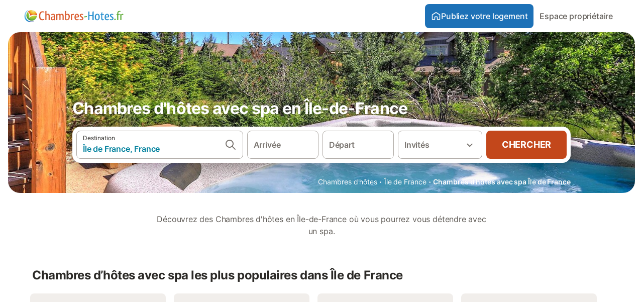

--- FILE ---
content_type: text/html; charset=utf-8
request_url: https://www.chambres-hotes.fr/spa_ile-de-france_r10.html
body_size: 502312
content:

<!DOCTYPE html>
<html lang="fr-FR" dir="ltr" data-page-id="FILTER_PAGE" data-page-event-action="FILTER_PAGE" class="is-desktop">
  <head>
    <script>window.renderedAt=1769311623607</script>
    <script src="https://cdnjs.cloudflare.com/polyfill/v3/polyfill.min.js?features=AbortController%2CResizeObserver%2Csmoothscroll%2Ces2020"></script>
    <script defer src="https://cdn.jsdelivr.net/npm/@thumbmarkjs/thumbmarkjs/dist/thumbmark.umd.js"></script>
    <script defer>
      // Thumbmark initialization - deferred to avoid blocking page rendering
      if (typeof ThumbmarkJS !== 'undefined') {
        ThumbmarkJS.getFingerprint().then(
          function(fp) { window.thumbmark = fp }
        );
      }
    </script>
    <script>
      !function(){if('PerformanceLongTaskTiming' in window){var g=window.__tti={e:[]}; g.o=new PerformanceObserver(function(l){g.e=g.e.concat(l.getEntries())}); g.o.observe({entryTypes:['longtask']})}}();
    </script>

    

    <meta charset="utf-8">
    <meta name="referrer" content="origin">
    <meta name="viewport" content="width=device-width, initial-scale=1, minimum-scale=1, maximum-scale=1, viewport-fit=cover">
    <meta name="X-UA-Compatible" content="IE=edge">
    <meta http-equiv="pragma" content="no-cache">
    <meta http-equiv="cache-control" content="no-cache,must-revalidate">
    <meta http-equiv="expires" content="0">
    <meta http-equiv="x-dns-prefetch-control" content="on">
    <meta property="og:type" content="website">
    <meta name="format-detection" content="telephone=no">

    <link rel="home" href="/">

    

    <meta name="author" content="chambres-hotes.fr"><meta name="copyright" content="chambres-hotes.fr"><meta  content="chambres-hotes.fr" itemprop="name"><meta name="twitter:card" content="app"><meta name="twitter:site" content="@holidu"><meta name="twitter:app:name:iphone" content="Holidu"><meta name="twitter:app:id:iphone" content="1102400164"><meta name="twitter:app:url:iphone" content="holidu:&#x2F;&#x2F;"><meta name="twitter:app:id:googleplay" content="com.holidu.holidu"><meta name="p:domain_verify" content="01a1a1e09e216e742cabfce26fbabbe4">

    <link rel="apple-touch-icon" type="" sizes="76x76" href="https://static.holidu.com/search-managers-live/strapi/39b60fc7_4508_4029_b5e8_6662fe24e57b_TICKET_favicon_120x120_41cb6dbcef.png"><link rel="apple-touch-icon" type="" sizes="120x120" href="https://static.holidu.com/search-managers-live/strapi/39b60fc7_4508_4029_b5e8_6662fe24e57b_TICKET_favicon_57x57_11ebf4c554.png"><link rel="apple-touch-icon" type="" sizes="152x152" href="https://static.holidu.com/search-managers-live/strapi/39b60fc7_4508_4029_b5e8_6662fe24e57b_TICKET_favicon_152x152_873be9cfdf.png"><link rel="apple-touch-icon" type="" sizes="" href="https://static.holidu.com/search-managers-live/strapi/39b60fc7_4508_4029_b5e8_6662fe24e57b_TICKET_favicon_76x76_e934cf8b32.png"><link rel="icon" type="" sizes="" href="https://static.holidu.com/search-managers-live/strapi/39b60fc7_4508_4029_b5e8_6662fe24e57b_TICKET_favicon_152x152_873be9cfdf.png">

    <link rel="preconnect" crossorigin="" href="https://www.google-analytics.com" />
    <link rel="preconnect" crossorigin="" href="https://api.holidu.com" />
    <link rel="preconnect" crossorigin="" href="https://www.googletagmanager.com" />
    <link rel="preconnect" crossorigin="" href="https://cdn.taboola.com" />
    <link rel="preconnect" crossorigin="" href="https://bat.bing.com" />
    <link rel="preconnect" crossorigin="" href="https://connect.facebook.net" />
    <link rel="preconnect" crossorigin="" href="https://assets.holidu.com" />
    <link rel="preconnect" crossorigin="" href="https://static.holidu.com" />
    

    
    <script>
        window.process = window.process || {};
        window.process.env = window.process.env || {};
        window.process.env.IS_CLIENT = true;
    </script>
    <link data-rh="true" rel="preload" as="image" href="https://static.holidu.com/cms/126844/l/88189.jpg" type="image/jpeg" media="(min-width: 48rem)" data-should-be-placed-higher="true"/><link data-rh="true" rel="preload" as="image" href="https://static.holidu.com/cms/126844/m/88189.jpg" type="image/jpeg" data-should-be-placed-higher="true"/>
    <link href='https://assets.holidu.com/assets/styles/index.v4.1912.0.css' rel='stylesheet' type='text/css'>
    <link href='https://assets.holidu.com/assets/styles/tailwind.v4.1912.0.css' rel='stylesheet' type='text/css'><link href='https://assets.holidu.com/assets/styles/CHAMBRESHOTES.v4.1912.0.css' rel='stylesheet' type='text/css'>

    <title data-rh="true">Chambres d&#x27;hôtes avec spa en Île-de-France</title>
    
    <meta data-rh="true" name="application-name" content="Chambres d&#x27;hôtes avec spa en Île-de-France"/><meta data-rh="true" name="robots" content="index, follow"/><meta data-rh="true" name="description" content="Chambres d&#x27;hôtes avec spa dans Île de France et ses environs. Comparez les avis, les photos et les tarifs avec un plan interactif sur plus de 118 offres."/><meta data-rh="true" property="og:title" content="Chambres d&#x27;hôtes avec spa en Île-de-France"/><meta data-rh="true" property="og:image" content="https://static.holidu.com/cms/126844/l/88189.jpg"/><meta data-rh="true" property="og:description" content="Chambres d&#x27;hôtes avec spa dans Île de France et ses environs. Comparez les avis, les photos et les tarifs avec un plan interactif sur plus de 118 offres."/><meta data-rh="true" name="twitter:title" content="Chambres d&#x27;hôtes avec spa en Île-de-France"/><meta data-rh="true" name="twitter:description" content="Chambres d&#x27;hôtes avec spa dans Île de France et ses environs. Comparez les avis, les photos et les tarifs avec un plan interactif sur plus de 118 offres."/><meta data-rh="true" name="twitter:image" content="https://static.holidu.com/cms/126844/l/88189.jpg"/>
    <link data-rh="true" rel="canonical" href="https://www.chambres-hotes.fr/spa_ile-de-france_r10.html"/><link data-rh="true" rel="preload" as="image" href="https://static.holidu.com/cms/126844/l/88189.jpg" type="image/jpeg" media="(min-width: 48rem)" data-should-be-placed-higher="true"/><link data-rh="true" rel="preload" as="image" href="https://static.holidu.com/cms/126844/m/88189.jpg" type="image/jpeg" media data-should-be-placed-higher="true"/>
    
  

    

    
      <link rel="preload" href="https://assets.holidu.com/assets/fonts/Optimised/Inter-Regular-Latin.woff2" as="font" type="font/woff2" crossorigin>
      <link rel="preload" href="https://assets.holidu.com/assets/fonts/Optimised/Satoshi-Variable.woff2" as="font" type="font/woff2" crossorigin>
      <script type="text/javascript">

      /**
      * Loads fonts asynchronously and adds CSS classes to the document's root element
      * based on the loading status of the fonts.
      * If the fonts have already been loaded, adds 'FullyLoadedFont' class.
      * If the fonts have not been loaded, loads the fonts and adds 'FastLoadedFont' class
      * during the initial loading and 'FullyLoadedFont' class once all fonts are loaded.
      * Based on https://css-tricks.com/the-best-font-loading-strategies-and-how-to-execute-them/#loading-fonts-with-self-hosted-fonts
      */
      function loadFonts () {
        if (sessionStorage.fontsLoaded) {
          document.documentElement.classList.add('FullyLoadedFont')
          return
        }

        if ('fonts' in document) {
          document.fonts.load('1em InterInitial')
          .then(() => {
            document.documentElement.classList.add('FastLoadedFont')

            // Load critical font weights immediately:
            // - Inter 400 (body text) and 700 (headings)
            // - Satoshi 700 (bold titles, most common above the fold)
            // Variable fonts provide access to all weights, but loading the most common weight ensures it's prioritized
            Promise.all([
              document.fonts.load('400 1em Inter'),
              document.fonts.load('700 1em Inter'),
              document.fonts.load('700 1em Satoshi'), // Bold titles (most common above the fold)
            ]).then(() => {
              document.documentElement.classList.remove('FastLoadedFont')
              document.documentElement.classList.add('FullyLoadedFont')

              sessionStorage.fontsLoaded = true

              // Load non-critical font weights lazily (after initial render)
              // These are used in below-the-fold content or less critical UI elements
              Promise.all([
                document.fonts.load('500 1em Inter'),
                document.fonts.load('600 1em Inter'),
                // Satoshi variable font already provides access to all weights via 700,
                // but load 600 (semibold) explicitly if needed for specific title styles
                document.fonts.load('600 1em Satoshi'),
              ]).catch(() => {
                // Silently fail if fonts can't be loaded
              })
            })
          })
        }
      }

      loadFonts()
      </script>
    

    

    
    <style>
      :root
      {
        --color-primary: #1D71B7;--color-primary-rgb: 29,113,183;--color-primary-dark: #175A92;--color-primary-dark-rgb: 23,90,146;--color-cta: #C3471B;--color-cta-active: #9C3916;--color-cta-text: #FFFFFF;
      }
    </style>
    <style>
      
    .is-hidden-on-whitelabel {
      display: none;
    }

    .keep-blue {
      color: #00809d;
    }

    .keep-links-blue a {
      color: #00809d;
    }

    .keep-links-blue span.clickable {
      color: #00809d;
    }

    .WL--AppBanner {
      display: none;
    }
  
      html[data-page-id='SEARCH_PAGE'] .WL--Navbar {
        display: flex;
        border-bottom: none;
      }
    
      .WL--SearchBar-LocaleCurrencySelector {
        display: none;
      }
    
      .WL--Navbar--Logo--Custom {
        display: block;
        background-image: url("https://static.holidu.com/search-managers-live/strapi/logo_ch_2d0ae52dcf.svg");
      }
    
    .WL--Navbar-AccountFeature {
      display: none;
    }
  
      #csa-container,
      #csa-container2,
      .csa-loader {
        display: none;
      }
    
  .WL--Navbar {
    background: white;
    box-shadow: none;
    border-bottom: 1px solid #dadada;
  }

  .WL--Navbar--CurrentSearchDetails,
  .WL--Navbar--ContactInfo,
  .WL--Navbar--ContactInfo > a {
    color: #1d1d1d;
  }

  .WL--Navbar-BackButton svg > path {
    fill: #1d1d1d;
  }

  .WL--Navbar-HelpButton {
    color: #1d1d1d;
  }

  .WL--Navbar-HelpButton svg path[fill='currentColor'] {
    fill: #1d1d1d;
  }

  .WL--Navbar-BurgerMenu {
    fill: #1d1d1d;
  }

  .WL--Navbar-BurgerMenu svg > path {
    fill: #1d1d1d;
  }

  .WL--petsAllowedLabel {
    color: #1d1d1d !important;
  }

  .WL--petsAllowedCheckbox rect {
    stroke: #646464 !important;
  }

      .WL--StickySearch--Logo--Cooperation,
      .WL--StickySearch--Logo--Custom {
        display: none;
      }
    
    </style>

    
  </head>

  <body>

    

    <main id="main">
      
      <div id="root"><div class="WL--Navbar flex w-full items-center justify-center z-VisibilityNavbar bg-primary h-xxl4 xl:!border-0"><div class="flex max-w-xl items-center justify-between md:px-m lg2:px-xxl3 w-full"><a href="/" class="flex h-[2.25rem] w-[12.375rem] rounded ring-offset-primary justify-start" aria-label="Logo Holidu"><div class="WL--Logo--Cooperation hidden h-full w-full flex-col justify-center pb-xxs"><div class="tracking-tight whitespace-no-wrap mb-xxxs text-xs text-grey-black">En coopération avec</div><svg viewBox="0 0 162 50" fill="none" xmlns="http://www.w3.org/2000/svg" class="WL--Logo--Cooperation--Svg"><path d="M32.452 18.8653C31.2165 20.2552 29.2431 20.5566 28.0591 19.5519C26.8751 18.5472 26.9093 16.6047 28.1449 15.2148C29.3804 13.825 31.3538 13.5235 32.5378 14.5283C33.7218 15.533 33.6874 17.4755 32.452 18.8653Z" class="fill-current"></path><path d="M18.2761 24.0495V16.5398C18.2761 16.4504 18.2585 16.3619 18.2243 16.2793C18.1901 16.1967 18.1399 16.1217 18.0767 16.0585C18.0135 15.9953 17.9385 15.9452 17.8559 15.911C17.7734 15.8768 17.6849 15.8592 17.5955 15.8592H14.1498C14.0605 15.8592 13.972 15.8768 13.8894 15.911C13.8068 15.9452 13.7318 15.9953 13.6686 16.0585C13.6054 16.1217 13.5553 16.1967 13.5211 16.2793C13.4868 16.3619 13.4692 16.4504 13.4692 16.5398V24.0478C15.0694 24.1635 16.6758 24.1641 18.2761 24.0495Z" class="fill-current"></path><path d="M35.1581 20.3491C35.2179 20.3932 35.2681 20.4491 35.3054 20.5134L35.8781 21.5054C35.945 21.6201 35.9767 21.752 35.9693 21.8847C35.9619 22.0173 35.9156 22.1448 35.8363 22.2514C34.9189 23.4661 33.868 24.5738 32.7032 25.5538V38.2619C32.7032 38.3513 32.6856 38.4398 32.6514 38.5223C32.6172 38.6049 32.5671 38.6799 32.5039 38.7431C32.4407 38.8063 32.3657 38.8565 32.2831 38.8907C32.2005 38.9249 32.112 38.9425 32.0226 38.9425H28.577C28.3965 38.9425 28.2234 38.8708 28.0958 38.7431C27.9681 38.6155 27.8964 38.4424 27.8964 38.2619V28.5592C24.8756 29.8985 21.5717 30.4736 18.276 30.2338V38.262C18.276 38.3514 18.2584 38.4399 18.2242 38.5224C18.19 38.605 18.1399 38.68 18.0767 38.7433C18.0135 38.8065 17.9385 38.8566 17.8559 38.8908C17.7733 38.925 17.6848 38.9426 17.5954 38.9426H14.1498C13.9693 38.9426 13.7962 38.8709 13.6685 38.7433C13.5409 38.6156 13.4692 38.4425 13.4692 38.262V29.2983C12.2666 28.9068 11.1036 28.4026 9.99579 27.7924C9.91618 27.7486 9.8461 27.6895 9.78965 27.6183C9.7332 27.5471 9.69151 27.4654 9.66702 27.378C9.64253 27.2905 9.63573 27.199 9.64702 27.1089C9.65832 27.0188 9.68748 26.9318 9.73279 26.8531L10.2572 25.9448C10.3258 25.8266 10.4284 25.7318 10.5516 25.6727C10.6748 25.6136 10.813 25.593 10.9481 25.6135C19.1921 26.842 27.5983 24.9611 34.5327 20.3365C34.5943 20.2948 34.6637 20.2663 34.7368 20.2527C34.8099 20.239 34.885 20.2405 34.9575 20.2571C35.0299 20.2737 35.0982 20.305 35.1581 20.3491Z" class="fill-current"></path><path fill-rule="evenodd" clip-rule="evenodd" d="M26.6133 0.984156L42.6541 10.2452C44.8932 11.5379 46.177 13.6866 46.1765 16.1402L46.1708 40.1068C46.1825 41.4224 45.8005 42.7115 45.0739 43.8084C44.3473 44.9052 43.3094 45.7598 42.0934 46.2622C30.3646 51.2458 15.7984 51.2457 4.08116 46.2631C2.86572 45.7604 1.8283 44.9058 1.10212 43.8091C0.375945 42.7124 -0.0058372 41.4237 0.00580256 40.1085L1.46493e-07 16.1402C-0.000500738 13.6864 1.28348 11.5379 3.52249 10.2452L19.5631 0.984156C21.8362 -0.327882 24.3399 -0.328222 26.6133 0.984156ZM42.6656 42.2146C43.0794 41.5902 43.2942 40.855 43.2815 40.106L43.2871 16.1395C43.2874 14.7054 42.5691 13.5323 41.2094 12.7473L25.1686 3.48635C23.7687 2.67803 22.4072 2.67824 21.0078 3.48635L4.96714 12.7473C3.60746 13.5323 2.88896 14.7054 2.88928 16.1395L2.8951 40.1078C2.88235 40.8566 3.09695 41.5915 3.51055 42.2158C3.92416 42.84 4.51734 43.3241 5.21179 43.6043C16.233 48.2911 29.9322 48.2902 40.9634 43.6031C41.6582 43.3231 42.2517 42.839 42.6656 42.2146Z" class="fill-current"></path><path d="M74.3036 18.2799V34.5085C74.3036 34.6817 74.2348 34.8478 74.1123 34.9703C73.9898 35.0928 73.8237 35.1616 73.6505 35.1616H70.8986C70.7254 35.1616 70.5593 35.0928 70.4368 34.9703C70.3143 34.8478 70.2455 34.6817 70.2455 34.5085V27.9725H61.779V34.5085C61.779 34.6817 61.7102 34.8478 61.5877 34.9703C61.4653 35.0928 61.2991 35.1616 61.1259 35.1616H58.3741C58.2008 35.1616 58.0347 35.0928 57.9122 34.9703C57.7898 34.8478 57.7209 34.6817 57.7209 34.5085V18.2799C57.7209 18.1067 57.7898 17.9406 57.9122 17.8181C58.0347 17.6956 58.2008 17.6268 58.3741 17.6268H61.1259C61.2991 17.6268 61.4653 17.6956 61.5877 17.8181C61.7102 17.9406 61.779 18.1067 61.779 18.2799V24.5405H70.2455V18.2799C70.2455 18.1067 70.3143 17.9406 70.4368 17.8181C70.5593 17.6956 70.7254 17.6268 70.8986 17.6268H73.6505C73.8237 17.6268 73.9898 17.6956 74.1123 17.8181C74.2348 17.9406 74.3036 18.1067 74.3036 18.2799Z" class="fill-current"></path><path fill-rule="evenodd" clip-rule="evenodd" d="M87.0023 17.3264C81.4663 17.3264 77.4082 21.1839 77.4082 26.3941C77.4082 31.6044 81.4663 35.4624 87.0023 35.4624C92.5129 35.4624 96.5965 31.6298 96.5965 26.3941C96.5965 21.159 92.5129 17.3264 87.0023 17.3264ZM87.0023 20.7833C90.1334 20.7833 92.488 23.0625 92.488 26.3941C92.488 29.7258 90.1334 32.0055 87.0023 32.0055C83.8708 32.0055 81.5162 29.7257 81.5162 26.3941C81.5162 23.0625 83.8708 20.7833 87.0023 20.7833Z" class="fill-current"></path><path d="M100.356 17.6268H103.108C103.281 17.6268 103.448 17.6956 103.57 17.8181C103.693 17.9406 103.761 18.1067 103.761 18.2799V31.8549H112.735C112.909 31.8549 113.075 31.9237 113.197 32.0462C113.32 32.1686 113.389 32.3348 113.389 32.508V34.5084C113.389 34.6816 113.32 34.8477 113.197 34.9702C113.075 35.0927 112.909 35.1615 112.735 35.1615H100.356C100.183 35.1615 100.017 35.0927 99.8947 34.9702C99.7722 34.8477 99.7034 34.6816 99.7034 34.5084V18.2799C99.7034 18.1067 99.7722 17.9406 99.8947 17.8181C100.017 17.6956 100.183 17.6268 100.356 17.6268Z" class="fill-current"></path><path d="M119.691 17.6268H116.939C116.766 17.6268 116.6 17.6956 116.477 17.8181C116.355 17.9406 116.286 18.1067 116.286 18.2799V34.5085C116.286 34.6817 116.355 34.8478 116.477 34.9703C116.6 35.0928 116.766 35.1616 116.939 35.1616H119.691C119.864 35.1616 120.03 35.0928 120.153 34.9703C120.275 34.8478 120.344 34.6817 120.344 34.5085V18.2799C120.344 18.1067 120.275 17.9406 120.153 17.8181C120.03 17.6956 119.864 17.6268 119.691 17.6268Z" class="fill-current"></path><path fill-rule="evenodd" clip-rule="evenodd" d="M124.404 18.2799C124.404 18.1067 124.473 17.9406 124.595 17.8181C124.718 17.6956 124.884 17.6268 125.057 17.6268H132.463C138.2 17.6268 141.936 21.0837 141.936 26.3942C141.936 31.7047 138.2 35.1615 132.463 35.1615H125.057C124.884 35.1615 124.718 35.0927 124.595 34.9702C124.473 34.8477 124.404 34.6816 124.404 34.5084V18.2799ZM132.295 31.8299C135.777 31.8299 137.859 29.7507 137.859 26.3941C137.859 23.0376 135.777 20.9584 132.295 20.9584H128.462V31.8299H132.295Z" class="fill-current"></path><path d="M145.04 18.2799V27.4465C145.04 32.6068 148.347 35.4624 153.332 35.4624C158.316 35.4624 161.623 32.6068 161.623 27.4465V18.2799C161.623 18.1942 161.606 18.1092 161.573 18.03C161.54 17.9508 161.492 17.8788 161.432 17.8181C161.371 17.7575 161.299 17.7094 161.22 17.6765C161.141 17.6437 161.056 17.6268 160.97 17.6268H158.268C158.095 17.6268 157.929 17.6956 157.807 17.8181C157.684 17.9406 157.615 18.1067 157.615 18.2799V27.2958C157.615 30.6274 155.837 32.0055 153.357 32.0055C150.902 32.0055 149.098 30.6274 149.098 27.2958V18.2799C149.098 18.1067 149.03 17.9406 148.907 17.8181C148.785 17.6956 148.618 17.6268 148.445 17.6268H145.693C145.52 17.6268 145.354 17.6956 145.232 17.8181C145.109 17.9406 145.04 18.1067 145.04 18.2799Z" class="fill-current"></path></svg></div><svg viewBox="0 0 162 50" fill="none" xmlns="http://www.w3.org/2000/svg" class="WL--Logo--Regular is-hidden-on-whitelabel text-white-100"><path d="M32.452 18.8653C31.2165 20.2552 29.2431 20.5566 28.0591 19.5519C26.8751 18.5472 26.9093 16.6047 28.1449 15.2148C29.3804 13.825 31.3538 13.5235 32.5378 14.5283C33.7218 15.533 33.6874 17.4755 32.452 18.8653Z" class="fill-current"></path><path d="M18.2761 24.0495V16.5398C18.2761 16.4504 18.2585 16.3619 18.2243 16.2793C18.1901 16.1967 18.1399 16.1217 18.0767 16.0585C18.0135 15.9953 17.9385 15.9452 17.8559 15.911C17.7734 15.8768 17.6849 15.8592 17.5955 15.8592H14.1498C14.0605 15.8592 13.972 15.8768 13.8894 15.911C13.8068 15.9452 13.7318 15.9953 13.6686 16.0585C13.6054 16.1217 13.5553 16.1967 13.5211 16.2793C13.4868 16.3619 13.4692 16.4504 13.4692 16.5398V24.0478C15.0694 24.1635 16.6758 24.1641 18.2761 24.0495Z" class="fill-current"></path><path d="M35.1581 20.3491C35.2179 20.3932 35.2681 20.4491 35.3054 20.5134L35.8781 21.5054C35.945 21.6201 35.9767 21.752 35.9693 21.8847C35.9619 22.0173 35.9156 22.1448 35.8363 22.2514C34.9189 23.4661 33.868 24.5738 32.7032 25.5538V38.2619C32.7032 38.3513 32.6856 38.4398 32.6514 38.5223C32.6172 38.6049 32.5671 38.6799 32.5039 38.7431C32.4407 38.8063 32.3657 38.8565 32.2831 38.8907C32.2005 38.9249 32.112 38.9425 32.0226 38.9425H28.577C28.3965 38.9425 28.2234 38.8708 28.0958 38.7431C27.9681 38.6155 27.8964 38.4424 27.8964 38.2619V28.5592C24.8756 29.8985 21.5717 30.4736 18.276 30.2338V38.262C18.276 38.3514 18.2584 38.4399 18.2242 38.5224C18.19 38.605 18.1399 38.68 18.0767 38.7433C18.0135 38.8065 17.9385 38.8566 17.8559 38.8908C17.7733 38.925 17.6848 38.9426 17.5954 38.9426H14.1498C13.9693 38.9426 13.7962 38.8709 13.6685 38.7433C13.5409 38.6156 13.4692 38.4425 13.4692 38.262V29.2983C12.2666 28.9068 11.1036 28.4026 9.99579 27.7924C9.91618 27.7486 9.8461 27.6895 9.78965 27.6183C9.7332 27.5471 9.69151 27.4654 9.66702 27.378C9.64253 27.2905 9.63573 27.199 9.64702 27.1089C9.65832 27.0188 9.68748 26.9318 9.73279 26.8531L10.2572 25.9448C10.3258 25.8266 10.4284 25.7318 10.5516 25.6727C10.6748 25.6136 10.813 25.593 10.9481 25.6135C19.1921 26.842 27.5983 24.9611 34.5327 20.3365C34.5943 20.2948 34.6637 20.2663 34.7368 20.2527C34.8099 20.239 34.885 20.2405 34.9575 20.2571C35.0299 20.2737 35.0982 20.305 35.1581 20.3491Z" class="fill-current"></path><path fill-rule="evenodd" clip-rule="evenodd" d="M26.6133 0.984156L42.6541 10.2452C44.8932 11.5379 46.177 13.6866 46.1765 16.1402L46.1708 40.1068C46.1825 41.4224 45.8005 42.7115 45.0739 43.8084C44.3473 44.9052 43.3094 45.7598 42.0934 46.2622C30.3646 51.2458 15.7984 51.2457 4.08116 46.2631C2.86572 45.7604 1.8283 44.9058 1.10212 43.8091C0.375945 42.7124 -0.0058372 41.4237 0.00580256 40.1085L1.46493e-07 16.1402C-0.000500738 13.6864 1.28348 11.5379 3.52249 10.2452L19.5631 0.984156C21.8362 -0.327882 24.3399 -0.328222 26.6133 0.984156ZM42.6656 42.2146C43.0794 41.5902 43.2942 40.855 43.2815 40.106L43.2871 16.1395C43.2874 14.7054 42.5691 13.5323 41.2094 12.7473L25.1686 3.48635C23.7687 2.67803 22.4072 2.67824 21.0078 3.48635L4.96714 12.7473C3.60746 13.5323 2.88896 14.7054 2.88928 16.1395L2.8951 40.1078C2.88235 40.8566 3.09695 41.5915 3.51055 42.2158C3.92416 42.84 4.51734 43.3241 5.21179 43.6043C16.233 48.2911 29.9322 48.2902 40.9634 43.6031C41.6582 43.3231 42.2517 42.839 42.6656 42.2146Z" class="fill-current"></path><path d="M74.3036 18.2799V34.5085C74.3036 34.6817 74.2348 34.8478 74.1123 34.9703C73.9898 35.0928 73.8237 35.1616 73.6505 35.1616H70.8986C70.7254 35.1616 70.5593 35.0928 70.4368 34.9703C70.3143 34.8478 70.2455 34.6817 70.2455 34.5085V27.9725H61.779V34.5085C61.779 34.6817 61.7102 34.8478 61.5877 34.9703C61.4653 35.0928 61.2991 35.1616 61.1259 35.1616H58.3741C58.2008 35.1616 58.0347 35.0928 57.9122 34.9703C57.7898 34.8478 57.7209 34.6817 57.7209 34.5085V18.2799C57.7209 18.1067 57.7898 17.9406 57.9122 17.8181C58.0347 17.6956 58.2008 17.6268 58.3741 17.6268H61.1259C61.2991 17.6268 61.4653 17.6956 61.5877 17.8181C61.7102 17.9406 61.779 18.1067 61.779 18.2799V24.5405H70.2455V18.2799C70.2455 18.1067 70.3143 17.9406 70.4368 17.8181C70.5593 17.6956 70.7254 17.6268 70.8986 17.6268H73.6505C73.8237 17.6268 73.9898 17.6956 74.1123 17.8181C74.2348 17.9406 74.3036 18.1067 74.3036 18.2799Z" class="fill-current"></path><path fill-rule="evenodd" clip-rule="evenodd" d="M87.0023 17.3264C81.4663 17.3264 77.4082 21.1839 77.4082 26.3941C77.4082 31.6044 81.4663 35.4624 87.0023 35.4624C92.5129 35.4624 96.5965 31.6298 96.5965 26.3941C96.5965 21.159 92.5129 17.3264 87.0023 17.3264ZM87.0023 20.7833C90.1334 20.7833 92.488 23.0625 92.488 26.3941C92.488 29.7258 90.1334 32.0055 87.0023 32.0055C83.8708 32.0055 81.5162 29.7257 81.5162 26.3941C81.5162 23.0625 83.8708 20.7833 87.0023 20.7833Z" class="fill-current"></path><path d="M100.356 17.6268H103.108C103.281 17.6268 103.448 17.6956 103.57 17.8181C103.693 17.9406 103.761 18.1067 103.761 18.2799V31.8549H112.735C112.909 31.8549 113.075 31.9237 113.197 32.0462C113.32 32.1686 113.389 32.3348 113.389 32.508V34.5084C113.389 34.6816 113.32 34.8477 113.197 34.9702C113.075 35.0927 112.909 35.1615 112.735 35.1615H100.356C100.183 35.1615 100.017 35.0927 99.8947 34.9702C99.7722 34.8477 99.7034 34.6816 99.7034 34.5084V18.2799C99.7034 18.1067 99.7722 17.9406 99.8947 17.8181C100.017 17.6956 100.183 17.6268 100.356 17.6268Z" class="fill-current"></path><path d="M119.691 17.6268H116.939C116.766 17.6268 116.6 17.6956 116.477 17.8181C116.355 17.9406 116.286 18.1067 116.286 18.2799V34.5085C116.286 34.6817 116.355 34.8478 116.477 34.9703C116.6 35.0928 116.766 35.1616 116.939 35.1616H119.691C119.864 35.1616 120.03 35.0928 120.153 34.9703C120.275 34.8478 120.344 34.6817 120.344 34.5085V18.2799C120.344 18.1067 120.275 17.9406 120.153 17.8181C120.03 17.6956 119.864 17.6268 119.691 17.6268Z" class="fill-current"></path><path fill-rule="evenodd" clip-rule="evenodd" d="M124.404 18.2799C124.404 18.1067 124.473 17.9406 124.595 17.8181C124.718 17.6956 124.884 17.6268 125.057 17.6268H132.463C138.2 17.6268 141.936 21.0837 141.936 26.3942C141.936 31.7047 138.2 35.1615 132.463 35.1615H125.057C124.884 35.1615 124.718 35.0927 124.595 34.9702C124.473 34.8477 124.404 34.6816 124.404 34.5084V18.2799ZM132.295 31.8299C135.777 31.8299 137.859 29.7507 137.859 26.3941C137.859 23.0376 135.777 20.9584 132.295 20.9584H128.462V31.8299H132.295Z" class="fill-current"></path><path d="M145.04 18.2799V27.4465C145.04 32.6068 148.347 35.4624 153.332 35.4624C158.316 35.4624 161.623 32.6068 161.623 27.4465V18.2799C161.623 18.1942 161.606 18.1092 161.573 18.03C161.54 17.9508 161.492 17.8788 161.432 17.8181C161.371 17.7575 161.299 17.7094 161.22 17.6765C161.141 17.6437 161.056 17.6268 160.97 17.6268H158.268C158.095 17.6268 157.929 17.6956 157.807 17.8181C157.684 17.9406 157.615 18.1067 157.615 18.2799V27.2958C157.615 30.6274 155.837 32.0055 153.357 32.0055C150.902 32.0055 149.098 30.6274 149.098 27.2958V18.2799C149.098 18.1067 149.03 17.9406 148.907 17.8181C148.785 17.6956 148.618 17.6268 148.445 17.6268H145.693C145.52 17.6268 145.354 17.6956 145.232 17.8181C145.109 17.9406 145.04 18.1067 145.04 18.2799Z" class="fill-current"></path></svg><div class="WL--Navbar--Logo--Custom hidden bg-contain bg-left-center h-full w-full"></div></a><div class="flex items-center gap-x-xxs"><form action="/redirect/prg" target="_blank" class="hidden" method="POST"><input name="to" type="hidden" value="L2hvc3Q="/></form><a class="relative flex w-full cursor-pointer items-center gap-xs rounded-big p-s text-base font-medium transition-colors duration-100 border-white-100 bg-primary text-white-100 hover:bg-primary-dark active:bg-primary-dark-20" tabindex="0"><svg viewBox="0 0 24 24" fill="none" xmlns="http://www.w3.org/2000/svg" class="text-cta-text h-l w-l"><path fill-rule="evenodd" clip-rule="evenodd" d="M12.265 4.6208C12.1029 4.51947 11.8971 4.51947 11.735 4.6208L11.205 3.7728L11.735 4.6208L4.235 9.3083C4.08881 9.39967 4 9.5599 4 9.7323V18.9552C4 19.2313 4.22386 19.4552 4.5 19.4552H7.5C7.77614 19.4552 8 19.2313 8 18.9552V14.1704C8 13.7382 8.27767 13.3549 8.68834 13.2202C9.06912 13.0953 9.57155 12.9383 10.089 12.7989C10.787 12.611 11.5125 12.4552 12 12.4552C12.4875 12.4552 13.213 12.611 13.911 12.7989C14.4285 12.9383 14.9309 13.0953 15.3117 13.2202C15.7223 13.3549 16 13.7382 16 14.1704V18.9552C16 19.2313 16.2239 19.4552 16.5 19.4552H19.5C19.7761 19.4552 20 19.2313 20 18.9552V9.7323C20 9.5599 19.9112 9.39967 19.765 9.3083L12.265 4.6208ZM10.675 2.9248C11.4857 2.41813 12.5143 2.41813 13.325 2.9248L20.825 7.6123C21.556 8.06915 22 8.87032 22 9.7323V18.9552C22 20.3359 20.8807 21.4552 19.5 21.4552H16.5C15.1193 21.4552 14 20.3359 14 18.9552V14.9041C13.8037 14.8451 13.5978 14.7859 13.391 14.7302L13.651 13.7646L13.391 14.7302C12.685 14.54 12.1926 14.4552 12 14.4552C11.8074 14.4552 11.315 14.54 10.609 14.7302C10.4022 14.7859 10.1963 14.8451 10 14.9041V18.9552C10 20.3359 8.88071 21.4552 7.5 21.4552H4.5C3.11929 21.4552 2 20.3359 2 18.9552V9.7323C2 8.87033 2.44405 8.06915 3.175 7.6123L10.675 2.9248Z" fill="currentColor"></path></svg>Publiez votre logement</a><form action="/redirect/prg" target="_blank" class="hidden" method="POST"><input name="to" type="hidden" value="aHR0cHM6Ly93d3cuY3liZXZhc2lvbi5mci9hZGhlcmVudHMv"/></form><a class="WL--Navbar-CustomButton-Link p-s text-base font-medium cursor-pointer relative rounded-big flex-shrink-0 focus-visible:ring-4 focus-visible:ring-black-100 focus-visible:ring-offset-4 focus-visible:ring-offset-primary text-gray-700 hover:bg-gray-100 hover:text-grey-black active:bg-gray-200 active:text-grey-black" tabindex="0">Espace propriétaire</a><div class="flex gap-x-xxs"><div><button class="WL--Navbar-AccountFeature ring-offset-primary p-s tw-reset-button flex cursor-pointer rounded-big lg:items-center text-gray-700 hover:bg-gray-100 hover:text-gray-black active:bg-gray-200 active:text-gray-black ring-offset-white-100" data-testid="Navbar__DropdownLink-Account"><svg viewBox="0 0 24 24" fill="none" xmlns="http://www.w3.org/2000/svg" class="mr-xxs h-xl w-xl"><path d="M5.85 17.1C6.7 16.45 7.65 15.9375 8.7 15.5625C9.75 15.1875 10.85 15 12 15C13.15 15 14.25 15.1875 15.3 15.5625C16.35 15.9375 17.3 16.45 18.15 17.1C18.7333 16.4167 19.1875 15.6417 19.5125 14.775C19.8375 13.9083 20 12.9833 20 12C20 9.78333 19.2208 7.89583 17.6625 6.3375C16.1042 4.77917 14.2167 4 12 4C9.78333 4 7.89583 4.77917 6.3375 6.3375C4.77917 7.89583 4 9.78333 4 12C4 12.9833 4.1625 13.9083 4.4875 14.775C4.8125 15.6417 5.26667 16.4167 5.85 17.1ZM12 13C11.0167 13 10.1875 12.6625 9.5125 11.9875C8.8375 11.3125 8.5 10.4833 8.5 9.5C8.5 8.51667 8.8375 7.6875 9.5125 7.0125C10.1875 6.3375 11.0167 6 12 6C12.9833 6 13.8125 6.3375 14.4875 7.0125C15.1625 7.6875 15.5 8.51667 15.5 9.5C15.5 10.4833 15.1625 11.3125 14.4875 11.9875C13.8125 12.6625 12.9833 13 12 13ZM12 22C10.6167 22 9.31667 21.7375 8.1 21.2125C6.88333 20.6875 5.825 19.975 4.925 19.075C4.025 18.175 3.3125 17.1167 2.7875 15.9C2.2625 14.6833 2 13.3833 2 12C2 10.6167 2.2625 9.31667 2.7875 8.1C3.3125 6.88333 4.025 5.825 4.925 4.925C5.825 4.025 6.88333 3.3125 8.1 2.7875C9.31667 2.2625 10.6167 2 12 2C13.3833 2 14.6833 2.2625 15.9 2.7875C17.1167 3.3125 18.175 4.025 19.075 4.925C19.975 5.825 20.6875 6.88333 21.2125 8.1C21.7375 9.31667 22 10.6167 22 12C22 13.3833 21.7375 14.6833 21.2125 15.9C20.6875 17.1167 19.975 18.175 19.075 19.075C18.175 19.975 17.1167 20.6875 15.9 21.2125C14.6833 21.7375 13.3833 22 12 22ZM12 20C12.8833 20 13.7167 19.8708 14.5 19.6125C15.2833 19.3542 16 18.9833 16.65 18.5C16 18.0167 15.2833 17.6458 14.5 17.3875C13.7167 17.1292 12.8833 17 12 17C11.1167 17 10.2833 17.1292 9.5 17.3875C8.71667 17.6458 8 18.0167 7.35 18.5C8 18.9833 8.71667 19.3542 9.5 19.6125C10.2833 19.8708 11.1167 20 12 20ZM12 11C12.4333 11 12.7917 10.8583 13.075 10.575C13.3583 10.2917 13.5 9.93333 13.5 9.5C13.5 9.06667 13.3583 8.70833 13.075 8.425C12.7917 8.14167 12.4333 8 12 8C11.5667 8 11.2083 8.14167 10.925 8.425C10.6417 8.70833 10.5 9.06667 10.5 9.5C10.5 9.93333 10.6417 10.2917 10.925 10.575C11.2083 10.8583 11.5667 11 12 11Z" fill="currentColor"></path></svg><span class="font-medium">Compte</span></button></div></div></div></div></div><div class="flex flex-auto flex-col items-center justify-start space-y-xxl4 bg-white-100 pb-xxl4 md:pb-[80px] md:space-y-[60px]"><section class="relative w-full justify-center xl:max-w-[1500px] xl:px-m"><div class="relative flex min-h-[380px] w-full flex-col lg:min-h-[320px] px-m pt-xxl lg:px-xxl mb-m items-center justify-center lg:justify-end"><div class="z-10 flex w-full max-w-lg justify-start"><h1 class="m-0 w-full px-m text-left text-3xl leading-8 md:text-4xl lg:px-0 z-1 font-bold text-white-100 mb-m mt-xxl max-w-lg px-0 lg:mb-0 lg:pb-0">Chambres d&#x27;hôtes avec spa en Île-de-France</h1></div><div class="absolute inset-0 z-0 h-full w-full overflow-hidden xl:rounded-xxl2"><div class="absolute inset-0 z-1 bg-gradient-to-b from-black-10 to-black-60 xl:rounded-xxl2"></div><picture class="absolute inset-0 h-full w-full z-0 object-cover xl:rounded-xxl2"><source srcSet="https://static.holidu.com/cms/126844/l/88189.jpg" type="image/jpeg" media="(min-width: 48rem)"/><source srcSet="https://static.holidu.com/cms/126844/m/88189.jpg" type="image/jpeg"/><img alt="Chambres d&#x27;hôtes avec spa en Île-de-France" class="z-0 h-full w-full object-cover" importance="high" fetchpriority="high" src="https://static.holidu.com/cms/126844/l/88189.jpg"/></picture></div><div class="w-full"><form action="/redirect/prg" target="_blank" class="hidden" method="POST"><input name="to" type="hidden" value="L3MvJUMzJThFbGUtZGUtRnJhbmNlLS1GcmFuY2U/cHJvcGVydHlUeXBlPUJFRF9BTkRfQlJFQUtGQVNUJmFtZW5pdGllcz1XSElSTFBPT0w="/></form><a id="Link-Masthead-Searchbar" tabindex="0"><div class="w-full flex-col items-center justify-center px-m md:px-xxl lg:px-0 z-SearchBarBox hidden lg:flex mt-m"><div class="z-1 my-0 w-full rounded-xxl bg-white-100 p-xs shadow-800 lg:h-18 max-w-lg lg:flex"><div class="relative flex min-h-[3.25rem] w-full h-full flex-col space-y-xs lg:flex-row lg:space-x-xs lg:space-y-0 lg:max-w-none" role="presentation"><form data-testid="SearchBarDesktop__SearchField__Form" action="/redirect/s" autoComplete="off" class="relative z-SearchOverlayBanner flex bg-white-100 transition-colors hover:bg-gray-50 h-14 flex-grow rounded-big border border-solid border-gray-400 px-s py-xs hover:border-black-50 lg:h-full" id="searchBarForm" method="GET" role="presentation"><div class="flex w-full items-center justify-between"><div class="flex w-0 flex-grow flex-col"><div class="flex items-center text-xs text-grey-black">Destination</div><input class="flex-grow overflow-ellipsis border-none pl-0 focus-visible:ring-0 text-base font-semibold placeholder:text-gray-600 placeholder:opacity-100" placeholder="Où voulez-vous aller ?" type="text" data-testid="Searchbar__DestinationInput" value="Île de France, France"/></div><button class="pointer-events-auto flex h-full cursor-pointer items-center px-0 focus-within:ring-0" type="button" tabindex="-1"><svg viewBox="0 0 24 24" fill="none" xmlns="http://www.w3.org/2000/svg" class="h-xl w-xl text-gray-600"><path fill-rule="evenodd" clip-rule="evenodd" d="M10 4C6.68629 4 4 6.68629 4 10C4 13.3137 6.68629 16 10 16C13.3137 16 16 13.3137 16 10C16 6.68629 13.3137 4 10 4ZM2 10C2 5.58172 5.58172 2 10 2C14.4183 2 18 5.58172 18 10C18 11.8487 17.3729 13.551 16.3199 14.9056L21.7071 20.2929C22.0976 20.6834 22.0976 21.3166 21.7071 21.7071C21.3166 22.0976 20.6834 22.0976 20.2929 21.7071L14.9056 16.3199C13.551 17.3729 11.8487 18 10 18C5.58172 18 2 14.4183 2 10Z" fill="currentColor"></path></svg></button><button class="border-rounded-full focus-within:border-4 focus-within:border-grey-black focus-within:ring-0 hidden" type="button" aria-label="Supprimer la saisie"><div class="flex h-xl w-xl items-center justify-center rounded-full bg-gray-300 p-px"><svg viewBox="0 0 24 24" fill="none" xmlns="http://www.w3.org/2000/svg" class="h-full w-full text-white-100"><path fill-rule="evenodd" clip-rule="evenodd" d="M18.3 5.71C17.91 5.32 17.28 5.32 16.89 5.71L12 10.59L7.10997 5.7C6.71997 5.31 6.08997 5.31 5.69997 5.7C5.30997 6.09 5.30997 6.72 5.69997 7.11L10.59 12L5.69997 16.89C5.30997 17.28 5.30997 17.91 5.69997 18.3C6.08997 18.69 6.71997 18.69 7.10997 18.3L12 13.41L16.89 18.3C17.28 18.69 17.91 18.69 18.3 18.3C18.69 17.91 18.69 17.28 18.3 16.89L13.41 12L18.3 7.11C18.68 6.73 18.68 6.09 18.3 5.71Z" fill="currentColor"></path></svg></div></button></div></form><div class="relative flex min-w-[17.8rem] h-14 lg:h-auto lg:flex-shrink-0"><div class="flex flex-grow h-full space-x-xs"><div class="flex-grow"><div class="tw-reset-button flex h-full w-full flex-col rounded relative w-auto min-w-full"><div class="relative h-0 w-full flex-1"><div class="absolute bottom-0 left-0 right-0 top-0"><button data-testid="Searchbar__CalendarInput" class="tw-reset-button relative box-border block h-full w-full cursor-pointer focus-within:!border-2 focus-within:!border-grey-black focus-within:ring-0 bg-white-100 transition-colors hover:bg-gray-50 rounded-big border-solid px-s outline outline-1 outline-offset-0 outline-white-100 border border-gray-400 hover:border-black-50 text-gray-600"><div class="box-border flex h-full w-full flex-col items-start justify-center" data-testid="Searchbar__OpenCalendarButton"><div class="flex items-center font-semibold">Arrivée</div></div></button></div><div class="font-medium mx-xs invisible whitespace-nowrap">dim. 28 mars ±3|</div></div></div></div><div class="flex-grow"><div class="tw-reset-button flex h-full w-full flex-col rounded relative w-auto min-w-full"><div class="relative h-0 w-full flex-1"><div class="absolute bottom-0 left-0 right-0 top-0"><button data-testid="Searchbar__CalendarInput" class="tw-reset-button relative box-border block h-full w-full cursor-pointer focus-within:!border-2 focus-within:!border-grey-black focus-within:ring-0 bg-white-100 transition-colors hover:bg-gray-50 rounded-big border-solid px-s outline outline-1 outline-offset-0 outline-white-100 border border-gray-400 hover:border-black-50 text-gray-600"><div class="box-border flex h-full w-full flex-col items-start justify-center" data-testid="Searchbar__OpenCalendarButton"><div class="flex items-center font-semibold">Départ</div></div></button></div><div class="font-medium mx-xs invisible whitespace-nowrap">dim. 28 mars ±3|</div></div></div></div></div></div><div class="relative h-14 w-full lg:h-auto lg:w-[10.5rem] lg:flex-shrink-0"><button data-testid="Searchbar__PersonPickerInput" class="tw-reset-button relative box-border block h-full w-full cursor-pointer focus-within:!border-2 focus-within:!border-grey-black focus-within:ring-0 bg-white-100 transition-colors hover:bg-gray-50 rounded-big border-solid px-s outline outline-1 outline-offset-0 outline-white-100 border border-gray-400 hover:border-black-50 text-gray-600 pr-xl"><div class="absolute right-s top-1/2 -translate-y-1/2 text-gray-600 transition-all duration-100"><svg viewBox="0 0 24 24" fill="none" xmlns="http://www.w3.org/2000/svg" class="w-xl h-xl"><path fill-rule="evenodd" clip-rule="evenodd" d="M8.11997 9.29006L12 13.1701L15.88 9.29006C16.27 8.90006 16.9 8.90006 17.29 9.29006C17.68 9.68006 17.68 10.3101 17.29 10.7001L12.7 15.2901C12.31 15.6801 11.68 15.6801 11.29 15.2901L6.69997 10.7001C6.30997 10.3101 6.30997 9.68006 6.69997 9.29006C7.08997 8.91006 7.72997 8.90006 8.11997 9.29006Z" fill="currentColor"></path></svg></div><div class="flex items-center overflow-hidden"><div class="text-gray-600 text-base flex flex-col font-semibold"><span class="overflow-hidden text-ellipsis whitespace-nowrap">Invités</span></div></div></button></div><button class="WL--SearchButton cursor-pointer font-bold uppercase tracking-[0.016rem] text-cta-text h-14 min-w-[10rem] rounded-big text-lg lg:h-full transition-colors bg-cta hover:bg-cta-active" form="searchBarForm" type="submit" data-testid="Searchbar__SearchButton">Chercher</button></div></div></div></a></div><div class="md:px z-0 mt-m hidden w-full max-w-lg justify-end py-xs lg:flex xl:px-0"><div><div class="w-full max-w-xl mx-auto"><ol class="m-0 flex list-none flex-wrap items-center p-0 gap-x-xxs"><li class="flex items-center text-sm text-white-100"><a href="https://www.chambres-hotes.fr" class="text-white-100">Chambres d&#x27;hôtes</a></li><span class="mx-xxs flex items-center text-xl text-white-100">·</span><li class="flex items-center text-sm text-white-100"><a href="https://www.chambres-hotes.fr/spa_ile-de-france_r10.html" class="text-white-100">Île de France</a></li><span class="mx-xxs flex items-center text-xl text-white-100">·</span><li class="flex items-center text-sm text-white-100"><a href="https://www.chambres-hotes.fr/spa_ile-de-france_r10.html" class="text-white-100 font-semibold">Chambres d’hôtes avec spa Île de France</a></li></ol><script type="application/ld+json">{"@context":"https://schema.org","@type":"BreadcrumbList","@id":"https://www.chambres-hotes.fr/spa_ile-de-france_r10.html#breadcrumb","itemListElement":[{"@type":"ListItem","@id":"https://www.chambres-hotes.fr/spa_ile-de-france_r10.html#listitem-1","position":1,"name":"Chambres d'hôtes","item":{"@id":"https://www.chambres-hotes.fr","name":"Chambres d'hôtes"}},{"@type":"ListItem","@id":"https://www.chambres-hotes.fr/spa_ile-de-france_r10.html#listitem-2","position":2,"name":"Île de France","item":{"@id":"https://www.chambres-hotes.fr/spa_ile-de-france_r10.html","name":"Île de France"}},{"@type":"ListItem","@id":"https://www.chambres-hotes.fr/spa_ile-de-france_r10.html#listitem-3","position":3,"name":"Chambres d’hôtes avec spa Île de France"}]}</script></div></div></div></div><div class="w-full"><form action="/redirect/prg" target="_blank" class="hidden" method="POST"><input name="to" type="hidden" value="L3MvJUMzJThFbGUtZGUtRnJhbmNlLS1GcmFuY2U/cHJvcGVydHlUeXBlPUJFRF9BTkRfQlJFQUtGQVNUJmFtZW5pdGllcz1XSElSTFBPT0w="/></form><a id="Link-Masthead-Searchbar" tabindex="0"><div class="w-full flex-col items-center justify-center px-m md:px-xxl lg:px-0 z-SearchBarBox flex -mt-[8rem] lg:-mt-xxl2 lg:hidden"><div class="z-1 my-0 w-full rounded-xxl bg-white-100 p-xs shadow-800 lg:h-18 max-w-lg mb-m lg:hidden"><div class="relative flex min-h-[3.25rem] w-full h-full flex-col space-y-xs lg:flex-row lg:space-x-xs lg:space-y-0 lg:max-w-none" role="presentation"><form data-testid="SearchBarDesktop__SearchField__Form" action="/redirect/s" autoComplete="off" class="relative z-SearchOverlayBanner flex bg-white-100 transition-colors hover:bg-gray-50 h-14 flex-grow rounded-big border border-solid border-gray-400 px-s py-xs hover:border-black-50 lg:h-full" id="searchBarForm" method="GET" role="presentation"><div class="flex w-full items-center justify-between"><div class="flex w-0 flex-grow flex-col"><div class="flex items-center text-xs text-grey-black">Destination</div><input class="flex-grow overflow-ellipsis border-none pl-0 focus-visible:ring-0 text-base font-semibold placeholder:text-gray-600 placeholder:opacity-100" placeholder="Où voulez-vous aller ?" type="text" data-testid="Searchbar__DestinationInput" value="Île de France, France"/></div><button class="pointer-events-auto flex h-full cursor-pointer items-center px-0 focus-within:ring-0" type="button" tabindex="-1"><svg viewBox="0 0 24 24" fill="none" xmlns="http://www.w3.org/2000/svg" class="h-xl w-xl text-gray-600"><path fill-rule="evenodd" clip-rule="evenodd" d="M10 4C6.68629 4 4 6.68629 4 10C4 13.3137 6.68629 16 10 16C13.3137 16 16 13.3137 16 10C16 6.68629 13.3137 4 10 4ZM2 10C2 5.58172 5.58172 2 10 2C14.4183 2 18 5.58172 18 10C18 11.8487 17.3729 13.551 16.3199 14.9056L21.7071 20.2929C22.0976 20.6834 22.0976 21.3166 21.7071 21.7071C21.3166 22.0976 20.6834 22.0976 20.2929 21.7071L14.9056 16.3199C13.551 17.3729 11.8487 18 10 18C5.58172 18 2 14.4183 2 10Z" fill="currentColor"></path></svg></button><button class="border-rounded-full focus-within:border-4 focus-within:border-grey-black focus-within:ring-0 hidden" type="button" aria-label="Supprimer la saisie"><div class="flex h-xl w-xl items-center justify-center rounded-full bg-gray-300 p-px"><svg viewBox="0 0 24 24" fill="none" xmlns="http://www.w3.org/2000/svg" class="h-full w-full text-white-100"><path fill-rule="evenodd" clip-rule="evenodd" d="M18.3 5.71C17.91 5.32 17.28 5.32 16.89 5.71L12 10.59L7.10997 5.7C6.71997 5.31 6.08997 5.31 5.69997 5.7C5.30997 6.09 5.30997 6.72 5.69997 7.11L10.59 12L5.69997 16.89C5.30997 17.28 5.30997 17.91 5.69997 18.3C6.08997 18.69 6.71997 18.69 7.10997 18.3L12 13.41L16.89 18.3C17.28 18.69 17.91 18.69 18.3 18.3C18.69 17.91 18.69 17.28 18.3 16.89L13.41 12L18.3 7.11C18.68 6.73 18.68 6.09 18.3 5.71Z" fill="currentColor"></path></svg></div></button></div></form><div class="relative flex min-w-[17.8rem] h-14 lg:h-auto lg:flex-shrink-0"><div class="flex flex-grow h-full space-x-xs"><div class="flex-grow"><div class="tw-reset-button flex h-full w-full flex-col rounded relative w-auto min-w-full"><div class="relative h-0 w-full flex-1"><div class="absolute bottom-0 left-0 right-0 top-0"><button data-testid="Searchbar__CalendarInput" class="tw-reset-button relative box-border block h-full w-full cursor-pointer focus-within:!border-2 focus-within:!border-grey-black focus-within:ring-0 bg-white-100 transition-colors hover:bg-gray-50 rounded-big border-solid px-s outline outline-1 outline-offset-0 outline-white-100 border border-gray-400 hover:border-black-50 text-gray-600"><div class="box-border flex h-full w-full flex-col items-start justify-center" data-testid="Searchbar__OpenCalendarButton"><div class="flex items-center font-semibold">Arrivée</div></div></button></div><div class="font-medium mx-xs invisible whitespace-nowrap">dim. 28 mars ±3|</div></div></div></div><div class="flex-grow"><div class="tw-reset-button flex h-full w-full flex-col rounded relative w-auto min-w-full"><div class="relative h-0 w-full flex-1"><div class="absolute bottom-0 left-0 right-0 top-0"><button data-testid="Searchbar__CalendarInput" class="tw-reset-button relative box-border block h-full w-full cursor-pointer focus-within:!border-2 focus-within:!border-grey-black focus-within:ring-0 bg-white-100 transition-colors hover:bg-gray-50 rounded-big border-solid px-s outline outline-1 outline-offset-0 outline-white-100 border border-gray-400 hover:border-black-50 text-gray-600"><div class="box-border flex h-full w-full flex-col items-start justify-center" data-testid="Searchbar__OpenCalendarButton"><div class="flex items-center font-semibold">Départ</div></div></button></div><div class="font-medium mx-xs invisible whitespace-nowrap">dim. 28 mars ±3|</div></div></div></div></div></div><div class="relative h-14 w-full lg:h-auto lg:w-[10.5rem] lg:flex-shrink-0"><button data-testid="Searchbar__PersonPickerInput" class="tw-reset-button relative box-border block h-full w-full cursor-pointer focus-within:!border-2 focus-within:!border-grey-black focus-within:ring-0 bg-white-100 transition-colors hover:bg-gray-50 rounded-big border-solid px-s outline outline-1 outline-offset-0 outline-white-100 border border-gray-400 hover:border-black-50 text-gray-600 pr-xl"><div class="absolute right-s top-1/2 -translate-y-1/2 text-gray-600 transition-all duration-100"><svg viewBox="0 0 24 24" fill="none" xmlns="http://www.w3.org/2000/svg" class="w-xl h-xl"><path fill-rule="evenodd" clip-rule="evenodd" d="M8.11997 9.29006L12 13.1701L15.88 9.29006C16.27 8.90006 16.9 8.90006 17.29 9.29006C17.68 9.68006 17.68 10.3101 17.29 10.7001L12.7 15.2901C12.31 15.6801 11.68 15.6801 11.29 15.2901L6.69997 10.7001C6.30997 10.3101 6.30997 9.68006 6.69997 9.29006C7.08997 8.91006 7.72997 8.90006 8.11997 9.29006Z" fill="currentColor"></path></svg></div><div class="flex items-center overflow-hidden"><div class="text-gray-600 text-base flex flex-col font-semibold"><span class="overflow-hidden text-ellipsis whitespace-nowrap">Invités</span></div></div></button></div><button class="WL--SearchButton cursor-pointer font-bold uppercase tracking-[0.016rem] text-cta-text h-14 min-w-[10rem] rounded-big text-lg lg:h-full transition-colors bg-cta hover:bg-cta-active" form="searchBarForm" type="submit" data-testid="Searchbar__SearchButton">Chercher</button></div></div></div></a></div><div class="lg:mt-xxl2"><div class="mt-xxl flex w-full flex-col items-center justify-center px-xl text-base font-normal text-gray-700 lg:px-m" aria-expanded="false" aria-label="plus"><div class="flex max-w-sm flex-col justify-center lg:max-w-sm2 lg:items-center lg:text-center"><div class="pointer-events-none invisible absolute -left-[9999px] -top-[9999px] -z-10 block overflow-visible break-words text-base font-normal leading-6" aria-hidden="true"></div><div style="display:-webkit-box;-webkit-box-orient:vertical;-webkit-line-clamp:2;overflow:hidden">Découvrez des Chambres d&#x27;hôtes en Île-de-France où vous pourrez vous détendre avec un spa.</div></div></div></div></section><div class="!my-0" data-testid="SubNavbarAnchor"></div><div class="w-full space-y-xxl4 bg-white-100 md:space-y-[80px]"><section class="w-full"><div class="w-full max-w-xl px-m md:px-xxl lg2:px-xxl4 mx-auto"><div class="mb-l mt-0 flex"><h2 class="font-bold text-grey-black text-lg sm:text-2xl my-0 flex-1"><span class="flex-1">Chambres d’hôtes avec spa les plus populaires dans Île de France</span></h2></div><div class="no-scrollbar overflow-scrolling-touch flex snap-x snap-mandatory overflow-scroll overflow-y-hidden max-md:-mx-m md:-mx-xxl xl:overflow-hidden"><div class="relative mb-xxl flex flex-grow flex-nowrap max-md:-mx-xs lg:-mx-0 xl:-mx-s xl:overflow-hidden"><div class="group/offer cursor-pointer snap-center rounded-md w-[270px] max-md:mr-xl max-md:first-of-type:ml-xl max-md:last-of-type:mr-xl md:mr-m md:first-of-type:ml-xxl md:last-of-type:mr-xxl xl:first-of-type:ml-xxl2 xl:last-of-type:mr-xxl2"><form action="/redirect/prg" target="_blank" class="hidden" method="POST"><input name="to" type="hidden" value="L3Mvw45sZS1kZS1GcmFuY2UtLUZyYW5jZT9wcm9wZXJ0eVR5cGU9QkVEX0FORF9CUkVBS0ZBU1QmYW1lbml0aWVzPVdISVJMUE9PTCZpbmNsdWRlR3JvdXBJZHM9NjMzMTY3ODImZnJvbUNhdGVnb3J5PUdFTkVSQUw="/></form><a class="block h-full text-gray-black focus:outline-none" tabindex="0"><div class="flex h-full w-full flex-col gap-s"><div class="relative h-[240px] w-[270px]"><div class="relative flex select-none items-center justify-center overflow-hidden rounded-big h-[240px] w-[270px]"><picture class="flex h-full w-full items-center justify-center animate-pulse bg-gray-100"><source srcSet="https://img.holidu.com/images/3572309c-fd55-4d68-936e-85a8a0844bc8/m.avif" type="image/avif"/><source srcSet="https://img.holidu.com/images/3572309c-fd55-4d68-936e-85a8a0844bc8/m.webp" type="image/webp"/><source srcSet="https://img.holidu.com/images/3572309c-fd55-4d68-936e-85a8a0844bc8/m.jpg" type="image/jpeg"/><img alt="Chambre d’hôte pour 6 personnes, avec jacuzzi ainsi que piscine et jardin, animaux acceptés dans Île de France" class="h-full w-full object-cover invisible" loading="lazy" src="https://img.holidu.com/images/3572309c-fd55-4d68-936e-85a8a0844bc8/m.jpg"/></picture></div></div><div class="flex flex-1 flex-col gap-s"><div class="flex flex-col gap-xxs overflow-hidden"><div class="flex w-full max-w-full items-center justify-between"><h3 class="m-0 overflow-hidden text-ellipsis whitespace-nowrap text-sm font-semibold text-gray-black transition-all group-hover/offer:underline" title="Chambre d’hôte pour 6 personnes">Chambre d’hôte pour 6 personnes</h3><div class="flex items-center gap-xxs"><span class="text-sm text-gray-black">★</span><span class="text-sm font-semibold text-gray-black">9.2</span><span class="text-sm font-semibold text-gray-700">(<!-- -->14<!-- -->)</span></div></div><button class="tw-reset-button flex cursor-pointer flex-nowrap overflow-hidden text-sm text-grey-black"><span class="overflow-hidden text-ellipsis whitespace-nowrap">Plessis-Saint-Benoist, Essonne</span></button><div class="line-clamp-2 text-ellipsis text-sm text-gray-700">Pour des séjours de plus de 3 jours, nous accordons des réductions à partir de 10%, et 20% pour des séjours de 7 nuits. En novembre, mars (hors période de vacances) : la troisième nuit est offerte :) &quot;Le Music&#x27;Home&quot; est un lieu d&#x27;accueil convivial en Sud Essonne près de Dourdan / Etampes, et à 6 minutes de l&#x27;A10 sortie 11 Allainville. 4 chambres d&#x27;hôte, et , vous attendent au grand calme. L&#x27;habitation de type longère en pierre typique des villages ruraux vous propose une ambiance familiale, et &quot;aux petits soins&quot;. Nous proposons plusieurs expériences pour des séjours dépaysants : 1/ la soirée romantique mémorable avec diner chandelle dans le SPA (88 € pour 2, hors nuitée, détails ci-après). Préparée Soit dans la balnéo privée de la suite, située dans sa salle de bain privée, ou soit dans le SPA du jardin. 2/ le diner musical convivial &amp; karaoké &#x27;live&#x27; au salon devant la scène, hors nuitée), 3/ séjour bien-être avec massage, kit visage &amp; corps, SPA extérieur ou intérieur (nous consulter) 4/ séjour détente avec, selon la saison, piscine, transats, balade en attelage, vélo, pique-nique ou BBQ, canoé/barque, pêche (nous consulter) 5/ shooting photos romantique (25€ le quart d&#x27;heure) 6/ séjour EVJF / EVG, ou anniversaires à la carte, jusqu&#x27;à 16 hôtes Descriptif de la maison : rez-de-chaussée : Nous avons aménagé (et rénové en mai 2021) une chambre d&#x27;hôte &quot;romantique&quot; de 15 m², sur so</div></div><div class="flex flex-col gap-xxs"><span class="overflow-hidden text-ellipsis whitespace-nowrap text-sm text-gray-black">dès<!-- --> <strong class="text-sm font-semibold">48 €</strong> / <!-- -->nuit</span></div></div></div></a></div><div class="group/offer cursor-pointer snap-center rounded-md w-[270px] max-md:mr-xl max-md:first-of-type:ml-xl max-md:last-of-type:mr-xl md:mr-m md:first-of-type:ml-xxl md:last-of-type:mr-xxl xl:first-of-type:ml-xxl2 xl:last-of-type:mr-xxl2"><form action="/redirect/prg" target="_blank" class="hidden" method="POST"><input name="to" type="hidden" value="L3Mvw45sZS1kZS1GcmFuY2UtLUZyYW5jZT9wcm9wZXJ0eVR5cGU9QkVEX0FORF9CUkVBS0ZBU1QmYW1lbml0aWVzPVdISVJMUE9PTCZpbmNsdWRlR3JvdXBJZHM9NjMzMTY2MDEmZnJvbUNhdGVnb3J5PUdFTkVSQUw="/></form><a class="block h-full text-gray-black focus:outline-none" tabindex="0"><div class="flex h-full w-full flex-col gap-s"><div class="relative h-[240px] w-[270px]"><div class="relative flex select-none items-center justify-center overflow-hidden rounded-big h-[240px] w-[270px]"><picture class="flex h-full w-full items-center justify-center animate-pulse bg-gray-100"><source srcSet="https://img.holidu.com/images/22fed3fd-f405-425d-81ba-ae7a2eb4585b/m.avif" type="image/avif"/><source srcSet="https://img.holidu.com/images/22fed3fd-f405-425d-81ba-ae7a2eb4585b/m.webp" type="image/webp"/><source srcSet="https://img.holidu.com/images/22fed3fd-f405-425d-81ba-ae7a2eb4585b/m.jpg" type="image/jpeg"/><img alt="Chambre d’hôte pour 2 personnes, avec jardin et jacuzzi dans Île de France" class="h-full w-full object-cover invisible" loading="lazy" src="https://img.holidu.com/images/22fed3fd-f405-425d-81ba-ae7a2eb4585b/m.jpg"/></picture></div></div><div class="flex flex-1 flex-col gap-s"><div class="flex flex-col gap-xxs overflow-hidden"><div class="flex w-full max-w-full items-center justify-between"><h3 class="m-0 overflow-hidden text-ellipsis whitespace-nowrap text-sm font-semibold text-gray-black transition-all group-hover/offer:underline" title="Chambre d’hôte pour 2 personnes">Chambre d’hôte pour 2 personnes</h3><div class="flex items-center gap-xxs"><span class="text-sm text-gray-black">★</span><span class="text-sm font-semibold text-gray-black">9.5</span><span class="text-sm font-semibold text-gray-700">(<!-- -->10<!-- -->)</span></div></div><button class="tw-reset-button flex cursor-pointer flex-nowrap overflow-hidden text-sm text-grey-black"><span class="overflow-hidden text-ellipsis whitespace-nowrap">Thiverval-Grignon, Yvelines</span></button><div class="line-clamp-2 text-ellipsis text-sm text-gray-700">Bâtis au XVIIème siècle, cet ancien presbytère a été transformé en une maison d’hôtes élégante. Situé au cœur de la Plaine de Versailles, dans un charmant petit village classé, très recherché pour son calme, et son authenticité. À seulement 35 km de Paris, à proximité de l’A14 et de la RN12, et à 5 minutes de la gare reliant Plaisir-Grignon à Paris-Montparnasse, sans aucun changement. Une grande chambre à la décoration de style industriel avec sa verrière d&#x27;un ancien atelier d&#x27;artiste. L&#x27;élégance à l&#x27;état brut, avec son sol en béton ciré, ses murs enduits à la chaux, son radiateur vintage ainsi que ses luminaires et mobiliers métalliques. Une ambiance industrielle très moderne, confortable et chaleureuse. Un Spa extérieur est disponible pour la clientèle du Presbytère avec vue imprenable sur l&#x27;église gothique classée du XII° siècle. Parking gratuit à quelques mètres</div></div><div class="flex flex-col gap-xxs"><span class="overflow-hidden text-ellipsis whitespace-nowrap text-sm text-gray-black">dès<!-- --> <strong class="text-sm font-semibold">120 €</strong> / <!-- -->nuit</span></div></div></div></a></div><div class="group/offer cursor-pointer snap-center rounded-md w-[270px] max-md:mr-xl max-md:first-of-type:ml-xl max-md:last-of-type:mr-xl md:mr-m md:first-of-type:ml-xxl md:last-of-type:mr-xxl xl:first-of-type:ml-xxl2 xl:last-of-type:mr-xxl2"><form action="/redirect/prg" target="_blank" class="hidden" method="POST"><input name="to" type="hidden" value="L3Mvw45sZS1kZS1GcmFuY2UtLUZyYW5jZT9wcm9wZXJ0eVR5cGU9QkVEX0FORF9CUkVBS0ZBU1QmYW1lbml0aWVzPVdISVJMUE9PTCZpbmNsdWRlR3JvdXBJZHM9NjMzMzc5NTcmZnJvbUNhdGVnb3J5PUdFTkVSQUw="/></form><a class="block h-full text-gray-black focus:outline-none" tabindex="0"><div class="flex h-full w-full flex-col gap-s"><div class="relative h-[240px] w-[270px]"><div class="relative flex select-none items-center justify-center overflow-hidden rounded-big h-[240px] w-[270px]"><picture class="flex h-full w-full items-center justify-center animate-pulse bg-gray-100"><source srcSet="https://img.holidu.com/images/9fe5c865-d5eb-4244-8566-374909bf978b/m.avif" type="image/avif"/><source srcSet="https://img.holidu.com/images/9fe5c865-d5eb-4244-8566-374909bf978b/m.webp" type="image/webp"/><source srcSet="https://img.holidu.com/images/9fe5c865-d5eb-4244-8566-374909bf978b/m.jpg" type="image/jpeg"/><img alt="Chambre d’hôte pour 2 personnes, avec piscine et jacuzzi ainsi que jardin et sauna dans Île de France" class="h-full w-full object-cover invisible" loading="lazy" src="https://img.holidu.com/images/9fe5c865-d5eb-4244-8566-374909bf978b/m.jpg"/></picture></div></div><div class="flex flex-1 flex-col gap-s"><div class="flex flex-col gap-xxs overflow-hidden"><div class="flex w-full max-w-full items-center justify-between"><h3 class="m-0 overflow-hidden text-ellipsis whitespace-nowrap text-sm font-semibold text-gray-black transition-all group-hover/offer:underline" title="Chambre d’hôte pour 2 personnes">Chambre d’hôte pour 2 personnes</h3><div class="flex items-center gap-xxs"><span class="text-sm text-gray-black">★</span><span class="text-sm font-semibold text-gray-black">9.3</span><span class="text-sm font-semibold text-gray-700">(<!-- -->8<!-- -->)</span></div></div><button class="tw-reset-button flex cursor-pointer flex-nowrap overflow-hidden text-sm text-grey-black"><span class="overflow-hidden text-ellipsis whitespace-nowrap">Moisson (Yvelines), Yvelines</span></button><div class="line-clamp-2 text-ellipsis text-sm text-gray-700">Si vous souhaitez vous ressourcer et profiter du calme de la campagne, nous vous proposons une véritable pause détente dans notre Suite Bien-être avec accès illimité et privatif à notre baignoire balnéo/chromothérapie, notre sauna et sa douche à hydrojets. Possibilité de massage &quot;remise en forme/relaxation&quot; sur demande. Notre autre chambre, la Provence, est en rez de jardin et bénéficie d&#x27;un petit coin salon de jardin extérieur. Situé dans une jolie boucle de Seine, à 45 min de Paris et 20 min de Giverny, village si cher aux impressionnistes, le Prieuré Maialen est reconnu comme demeure de Charme par plusieurs grands guides comme le Guide Michelin, le Gault Millau ou encore le Guide des Gîtes de France (Trophée 2022 des avis clients !) La table d&#x27;hôtes, réputée très &quot;gourmande&quot;, pourra vous être servie le soir (Menu de marché avec des produits locaux et de saison). Uniquement sur réservation. Le Prieuré Maïalen c&#x27;est le charme, l&#x27;authenticité, la gourmandise et le savoir faire, … rien que pour vous ! Chambre double avec accès escalier privatif extérieur , comprenant une partie tisanerie/sauna et douche hydro-jets, et une partie chambre avec grand lit double, baignoire balnéo et wc séparés. Décoration sur le style des années 30.</div></div><div class="flex flex-col gap-xxs"><span class="overflow-hidden text-ellipsis whitespace-nowrap text-sm text-gray-black">dès<!-- --> <strong class="text-sm font-semibold">119 €</strong> / <!-- -->nuit</span></div></div></div></a></div><div class="group/offer cursor-pointer snap-center rounded-md w-[270px] max-md:mr-xl max-md:first-of-type:ml-xl max-md:last-of-type:mr-xl md:mr-m md:first-of-type:ml-xxl md:last-of-type:mr-xxl xl:first-of-type:ml-xxl2 xl:last-of-type:mr-xxl2"><form action="/redirect/prg" target="_blank" class="hidden" method="POST"><input name="to" type="hidden" value="L3Mvw45sZS1kZS1GcmFuY2UtLUZyYW5jZT9wcm9wZXJ0eVR5cGU9QkVEX0FORF9CUkVBS0ZBU1QmYW1lbml0aWVzPVdISVJMUE9PTCZpbmNsdWRlR3JvdXBJZHM9NjMzMjUwMjYmZnJvbUNhdGVnb3J5PUdFTkVSQUw="/></form><a class="block h-full text-gray-black focus:outline-none" tabindex="0"><div class="flex h-full w-full flex-col gap-s"><div class="relative h-[240px] w-[270px]"><div class="relative flex select-none items-center justify-center overflow-hidden rounded-big h-[240px] w-[270px]"><picture class="flex h-full w-full items-center justify-center animate-pulse bg-gray-100"><source srcSet="https://img.holidu.com/images/0284b408-5573-42a7-a1d9-fc96be1747cf/m.avif" type="image/avif"/><source srcSet="https://img.holidu.com/images/0284b408-5573-42a7-a1d9-fc96be1747cf/m.webp" type="image/webp"/><source srcSet="https://img.holidu.com/images/0284b408-5573-42a7-a1d9-fc96be1747cf/m.jpg" type="image/jpeg"/><img alt="Chambre d’hôte pour 2 personnes, avec piscine et sauna ainsi que jardin et jacuzzi dans Île de France" class="h-full w-full object-cover invisible" loading="lazy" src="https://img.holidu.com/images/0284b408-5573-42a7-a1d9-fc96be1747cf/m.jpg"/></picture></div></div><div class="flex flex-1 flex-col gap-s"><div class="flex flex-col gap-xxs overflow-hidden"><div class="flex w-full max-w-full items-center justify-between"><h3 class="m-0 overflow-hidden text-ellipsis whitespace-nowrap text-sm font-semibold text-gray-black transition-all group-hover/offer:underline" title="Chambre d’hôte pour 2 personnes">Chambre d’hôte pour 2 personnes</h3><div class="flex items-center gap-xxs"><span class="text-sm text-gray-black">★</span><span class="text-sm font-semibold text-gray-black">9.7</span><span class="text-sm font-semibold text-gray-700">(<!-- -->24<!-- -->)</span></div></div><button class="tw-reset-button flex cursor-pointer flex-nowrap overflow-hidden text-sm text-grey-black"><span class="overflow-hidden text-ellipsis whitespace-nowrap">Neauphlette, Yvelines</span></button><div class="line-clamp-2 text-ellipsis text-sm text-gray-700">PRIVATISATION de la MAISON ENTIÈRE avec les 3 chambres, le salon/salle à manger, la cuisine équipée avec vaisselle et ustensiles. 9 couchages max. Piscine et parc. TARIFS Ménage des chambres fin de séjour inclus. Linge de lit et de toilette fourni. Ménage des Espaces communs non inclus. WEEK-END Du 1er jr, 17h au dernier, 11h : 1197€ Du 1er jr, 17h au dernier, 15h : 1349€ (+apéritif d&#x27;accueil &amp; jeux de société) 7 nuitées : Du 1er jour, 17h au dernier, 11h : 3087€ À une heure de Paris, dans l&#x27;ouest de l&#x27;Île-de-France, venez profiter d&#x27;un moment de calme et de détente en couple, à la campagne. Notre maison d&#x27;hôtes de charme vous accueille dans un havre de verdure. Toutes nos chambres disposent d&#x27;un espace détente et bien-être, spa et/ou sauna privé, pour en profiter autant que vous le souhaitez ! Pour votre dîner, vous disposerez de la salle commune et d&#x27;une cuisine équipée : frigo, four, plaques de cuisson, micro-ondes, lave-vaisselle et bien sur tous les ustensiles et la vaisselle dont vous aurez besoin. Nous pouvons également nous occuper de vos boissons : champagne, vins, softs, … parlons-en ! Un copieux petit déjeuner, avec le plus de produits maisons, locaux, de saison et bio possibles vous attend ensuite pour démarrer votre journée. 3 chambres, 3 ambiances et 3 espaces détente : - La chambre ESSENTIELLE : 1 cabine sauna infra-rouge 2 personnes. 1 douche à l&#x27;italienne. 1 ba</div></div><div class="flex flex-col gap-xxs"><span class="overflow-hidden text-ellipsis whitespace-nowrap text-sm text-gray-black">dès<!-- --> <strong class="text-sm font-semibold">141 €</strong> / <!-- -->nuit</span></div></div></div></a></div></div></div><div class="flex w-full justify-center"><form action="/redirect/prg" target="_blank" class="hidden" method="POST"><input name="to" type="hidden" value="L3Mvw45sZS1kZS1GcmFuY2UtLUZyYW5jZT9wcm9wZXJ0eVR5cGU9QkVEX0FORF9CUkVBS0ZBU1QmYW1lbml0aWVzPVdISVJMUE9PTA=="/></form><a class="group flex items-center justify-center max-sm:w-full" tabindex="0"><div class="cursor-pointer transition-all ease-in-out hover:bg-gray-100 rounded-big bg-white-100 text-gray-black text-sm font-semibold max-sm:w-full flex h-xxl3 items-center justify-center border border-gray-300 px-xl py-s text-base normal-case active:bg-gray-100 group-hover:bg-gray-100">Afficher toutes les offres</div></a></div></div></section></div><div class="!my-0" data-testid="SelectDatesCTAAnchor"></div><section class="w-full mb-xxl3 lg:mb-xxl4"><div class="w-full max-w-xl px-m md:px-xxl lg2:px-xxl4 mx-auto"><h2 class="font-bold text-grey-black text-title-lg md:text-title-2xl mb-m mt-0">Trouver des locations</h2><div class="no-scrollbar -mx-m flex flex-nowrap overflow-x-scroll md:-mx-xxl lg2:m-0 lg2:overflow-visible"><form action="/redirect/prg" target="_blank" class="hidden" method="POST"><input name="to" type="hidden" value="L3MvJUMzJThFbGUtZGUtRnJhbmNlLS1GcmFuY2U/cHJvcGVydHlUeXBlPUJFRF9BTkRfQlJFQUtGQVNUJmFtZW5pdGllcz1XSElSTFBPT0wlMkNQRVRTX0FMTE9XRUQ="/></form><a class="whitespace-nowrap rounded-big py-s transition-all text-base text-grey-800 mr-s flex items-center last:mr-0 bg-white-100 hover:bg-gray-100 border border-solid border-gray-400 hover:border-gray-600 first-of-type:ml-m last-of-type:mr-m md:first-of-type:ml-xxl md:last-of-type:mr-xxl lg2:first-of-type:ml-0 lg2:last-of-type:mr-0" tabindex="0"><div class="flex w-max whitespace-nowrap pl-s pr-m"><span class="mr-xs flex items-center text-grey-800"><svg viewBox="0 0 24 24" fill="none" xmlns="http://www.w3.org/2000/svg" class="h-xl"><path fill-rule="evenodd" clip-rule="evenodd" d="M10.7972 3.07898C11.3366 2.60398 12.074 2.29623 12.8478 2.50357C13.6216 2.71091 14.1065 3.34617 14.336 4.02719C14.5677 4.71437 14.5793 5.53621 14.363 6.34368C14.1466 7.15115 13.7256 7.85703 13.1814 8.33633C12.6421 8.81133 11.9046 9.11908 11.1308 8.91174C10.357 8.7044 9.87217 8.06914 9.64261 7.38812C9.41097 6.70094 9.39928 5.8791 9.61564 5.07163C9.832 4.26416 10.253 3.55828 10.7972 3.07898ZM11.7887 4.20464C11.4955 4.46286 11.2151 4.89786 11.0645 5.45986C10.9139 6.02186 10.9392 6.53876 11.064 6.90898C11.1909 7.28534 11.382 7.42613 11.519 7.46285C11.6561 7.49957 11.8919 7.47318 12.19 7.21067C12.4832 6.95246 12.7635 6.51745 12.9141 5.95545C13.0647 5.39345 13.0394 4.87655 12.9146 4.50633C12.7877 4.12997 12.5967 3.98918 12.4596 3.95246C12.3226 3.91574 12.0867 3.94213 11.7887 4.20464Z" fill="currentColor"></path><path fill-rule="evenodd" clip-rule="evenodd" d="M10.1147 9.87761C11.8954 9.65274 13.6078 10.6414 14.3033 12.2959L15.5789 15.33C15.8622 16.0038 15.9434 16.7455 15.8126 17.4646C15.2912 20.3326 11.8505 21.548 9.64327 19.6439L8.34655 18.5252C8.15596 18.3608 7.93606 18.2338 7.69837 18.151L6.0812 17.5873C3.32859 16.6279 2.66081 13.0405 4.88384 11.1549C5.44126 10.6821 6.12416 10.3816 6.84933 10.29L10.1147 9.87761ZM12.4596 13.071C12.1119 12.2437 11.2556 11.7494 10.3653 11.8619L7.09993 12.2742C6.75961 12.3172 6.43914 12.4582 6.17755 12.6801C5.13432 13.565 5.4477 15.2485 6.73945 15.6988L8.35663 16.2624C8.83199 16.4281 9.2718 16.682 9.65297 17.0109L10.9497 18.1296C11.9855 19.0231 13.6002 18.4528 13.8449 17.1069C13.9062 16.7694 13.8681 16.4213 13.7352 16.1051L12.4596 13.071Z" fill="currentColor"></path><path fill-rule="evenodd" clip-rule="evenodd" d="M19.4636 6.6757C18.9191 6.08816 18.131 5.95596 17.4215 6.07084C16.7057 6.18677 15.9734 6.56006 15.3603 7.12833C14.7472 7.6966 14.3195 8.39847 14.1497 9.10347C13.9814 9.80216 14.0535 10.598 14.598 11.1855C15.1426 11.7731 15.9307 11.9053 16.6401 11.7904C17.356 11.6745 18.0883 11.3012 18.7013 10.7329C19.3144 10.1646 19.7422 9.46278 19.912 8.75778C20.0803 8.05909 20.0082 7.26323 19.4636 6.6757ZM16.38 8.22845C16.8067 7.83293 17.2757 7.61401 17.6613 7.55155C18.0534 7.48806 18.2671 7.59132 18.3635 7.69538C18.46 7.79943 18.5467 8.02034 18.4537 8.40647C18.3622 8.78628 18.1084 9.23728 17.6817 9.63279C17.255 10.0283 16.786 10.2472 16.4004 10.3097C16.0083 10.3732 15.7946 10.2699 15.6981 10.1659C15.6017 10.0618 15.5149 9.8409 15.608 9.45478C15.6995 9.07496 15.9533 8.62396 16.38 8.22845Z" fill="currentColor"></path><path fill-rule="evenodd" clip-rule="evenodd" d="M19.6144 12.2121C20.162 12.3362 20.7276 12.6699 20.9639 13.2973C21.2002 13.9247 20.9952 14.5487 20.6655 15.0031C20.3317 15.4633 19.8187 15.8373 19.2216 16.0622C18.6245 16.2871 17.9923 16.3444 17.4377 16.2187C16.8902 16.0946 16.3246 15.7609 16.0883 15.1335C15.852 14.5061 16.057 13.8822 16.3866 13.4277C16.7205 12.9675 17.2335 12.5935 17.8306 12.3686C18.4277 12.1438 19.0599 12.0865 19.6144 12.2121ZM19.2829 13.675C19.0531 13.6229 18.7209 13.6362 18.3593 13.7724C17.9976 13.9086 17.7392 14.1178 17.6008 14.3085C17.4583 14.5051 17.4902 14.5999 17.4921 14.6048C17.4939 14.6098 17.5325 14.7021 17.7693 14.7558C17.9991 14.8079 18.3313 14.7946 18.6929 14.6584C19.0546 14.5222 19.313 14.3131 19.4514 14.1223C19.5939 13.9258 19.562 13.8309 19.5601 13.826C19.5583 13.8211 19.5197 13.7287 19.2829 13.675Z" fill="currentColor"></path><path fill-rule="evenodd" clip-rule="evenodd" d="M6.79516 9.7683C6.13368 9.87737 5.56186 9.55438 5.18064 9.14226C4.79454 8.72486 4.52806 8.14866 4.42426 7.51913C4.32045 6.8896 4.38784 6.25835 4.61949 5.73909C4.84822 5.2264 5.28608 4.73692 5.94756 4.62785C6.60904 4.51878 7.18087 4.84177 7.56208 5.25389C7.94819 5.67129 8.21466 6.24749 8.31846 6.87702C8.42227 7.50655 8.35488 8.1378 8.12323 8.65706C7.8945 9.16975 7.45664 9.65923 6.79516 9.7683ZM5.90427 7.27509C5.96714 7.65636 6.12177 7.95071 6.28177 8.12368C6.44666 8.30194 6.54594 8.28914 6.55112 8.28828C6.55631 8.28743 6.65444 8.26768 6.75337 8.04592C6.84937 7.83074 6.90131 7.50233 6.83845 7.12106C6.77558 6.73979 6.62095 6.44544 6.46095 6.27247C6.29606 6.09421 6.19678 6.10701 6.1916 6.10787C6.18641 6.10872 6.08828 6.12847 5.98935 6.35023C5.89335 6.56541 5.84141 6.89382 5.90427 7.27509Z" fill="currentColor"></path></svg></span>Animaux domestiques autorisés</div></a><form action="/redirect/prg" target="_blank" class="hidden" method="POST"><input name="to" type="hidden" value="L3MvJUMzJThFbGUtZGUtRnJhbmNlLS1GcmFuY2U/cHJvcGVydHlUeXBlPUJFRF9BTkRfQlJFQUtGQVNUJmFtZW5pdGllcz1XSElSTFBPT0wlMkNQT09M"/></form><a class="whitespace-nowrap rounded-big py-s transition-all text-base text-grey-800 mr-s flex items-center last:mr-0 bg-white-100 hover:bg-gray-100 border border-solid border-gray-400 hover:border-gray-600 first-of-type:ml-m last-of-type:mr-m md:first-of-type:ml-xxl md:last-of-type:mr-xxl lg2:first-of-type:ml-0 lg2:last-of-type:mr-0" tabindex="0"><div class="flex w-max whitespace-nowrap pl-s pr-m"><span class="mr-xs flex items-center text-grey-800"><svg viewBox="0 0 24 24" fill="none" xmlns="http://www.w3.org/2000/svg" class="h-xl"><path fill-rule="evenodd" clip-rule="evenodd" d="M6.11 5.56C7.3 5.7 8.14 6.14 9 7L10 8L6.75 11.25C7.06 11.37 7.31 11.52 7.52 11.64C7.89 11.87 8.11 12 8.67 12C9.23 12 9.45 11.87 9.82 11.64C10.28 11.37 10.9 11 12.01 11C13.12 11 13.74 11.37 14.19 11.64C14.56 11.86 14.79 12 15.34 12C15.89 12 16.12 11.87 16.49 11.64C16.61 11.57 16.75 11.49 16.9 11.41L10.48 5C9.22 3.74 8.04 3.2 6.3 3.05C5.6 2.99 5 3.56 5 4.26V4.35C5 4.98 5.49 5.48 6.11 5.56ZM21.35 18.91C21.18 18.85 21.03 18.76 20.85 18.64C20.4 18.37 19.78 18 18.67 18C17.56 18 16.94 18.37 16.49 18.64C16.12 18.87 15.89 19 15.34 19C14.79 19 14.56 18.86 14.19 18.64C13.74 18.37 13.12 18 12.01 18C10.9 18 10.28 18.37 9.82 18.64C9.45 18.87 9.23 19 8.67 19C8.11 19 7.89 18.87 7.52 18.64C7.07 18.37 6.45 18 5.34 18C4.23 18 3.61 18.37 3.15 18.64C2.97 18.75 2.82 18.84 2.65 18.91C2.27 19.04 2 19.36 2 19.76V19.88C2 20.55 2.66 21.01 3.3 20.79C3.67 20.66 3.95 20.49 4.19 20.35C4.56 20.13 4.79 20 5.34 20C5.89 20 6.12 20.13 6.49 20.36C6.94 20.63 7.56 21 8.67 21C9.78 21 10.4 20.63 10.86 20.36C11.23 20.13 11.45 20 12.01 20C12.56 20 12.79 20.14 13.16 20.36C13.61 20.63 14.23 21 15.34 21C16.45 21 17.06 20.63 17.52 20.36C17.89 20.13 18.11 20 18.67 20C19.22 20 19.45 20.14 19.82 20.36C20.05 20.5 20.33 20.67 20.7 20.8C21.33 21.02 22 20.56 22 19.89V19.77C22 19.36 21.73 19.04 21.35 18.91ZM18.65 13.5C19.76 13.5 20.38 13.87 20.83 14.14C21.02 14.25 21.17 14.34 21.34 14.4C21.71 14.54 21.98 14.86 21.98 15.26V15.38C21.98 16.05 21.3 16.52 20.67 16.29C20.32 16.16 20.05 16 19.82 15.86C19.45 15.64 19.22 15.5 18.67 15.5C18.11 15.5 17.89 15.63 17.52 15.86C17.07 16.13 16.45 16.5 15.34 16.5C14.23 16.5 13.61 16.13 13.16 15.86C12.79 15.64 12.56 15.5 12.01 15.5C11.45 15.5 11.23 15.63 10.86 15.86C10.41 16.13 9.79 16.5 8.68 16.5C7.57 16.5 6.95 16.13 6.5 15.86C6.13 15.64 5.9 15.5 5.35 15.5C4.8 15.5 4.57 15.63 4.2 15.86C3.92 16.02 3.58 16.22 3.11 16.35C2.55 16.51 2 16.07 2 15.49V15.26C2 14.86 2.27 14.54 2.65 14.41C2.82 14.34 2.97 14.25 3.15 14.14C3.6 13.87 4.22 13.5 5.33 13.5C6.44 13.5 7.06 13.87 7.51 14.14C7.88 14.36 8.11 14.5 8.66 14.5C9.22 14.5 9.44 14.37 9.81 14.14C10.26 13.87 10.88 13.5 11.99 13.5C13.1 13.5 13.72 13.87 14.17 14.14C14.54 14.36 14.77 14.5 15.32 14.5C15.87 14.5 16.1 14.37 16.47 14.14C16.92 13.87 17.54 13.5 18.65 13.5ZM16.5 3C17.8807 3 19 4.11929 19 5.5C19 6.88071 17.8807 8 16.5 8C15.1193 8 14 6.88071 14 5.5C14 4.11929 15.1193 3 16.5 3Z" fill="currentColor"></path></svg></span>Piscine</div></a><form action="/redirect/prg" target="_blank" class="hidden" method="POST"><input name="to" type="hidden" value="L3MvJUMzJThFbGUtZGUtRnJhbmNlLS1GcmFuY2U/cHJvcGVydHlUeXBlPUJFRF9BTkRfQlJFQUtGQVNUJmFtZW5pdGllcz1XSElSTFBPT0wlMkNQQVJLSU5H"/></form><a class="whitespace-nowrap rounded-big py-s transition-all text-base text-grey-800 mr-s flex items-center last:mr-0 bg-white-100 hover:bg-gray-100 border border-solid border-gray-400 hover:border-gray-600 first-of-type:ml-m last-of-type:mr-m md:first-of-type:ml-xxl md:last-of-type:mr-xxl lg2:first-of-type:ml-0 lg2:last-of-type:mr-0" tabindex="0"><div class="flex w-max whitespace-nowrap pl-s pr-m"><span class="mr-xs flex items-center text-grey-800"><svg viewBox="0 0 24 24" fill="none" xmlns="http://www.w3.org/2000/svg" class="h-xl"><path fill-rule="evenodd" clip-rule="evenodd" d="M9.38452 6H12.7005C14.8119 6 16.6948 7.46 16.9648 9.47333C17.2902 11.9133 15.3172 14 12.8458 14H10.769V16.6667C10.769 17.4 10.146 18 9.38452 18C8.62304 18 8 17.4 8 16.6667V7.33333C8 6.6 8.62304 6 9.38452 6ZM14.3688 9.99996C14.3688 9.26663 13.7458 8.66663 12.9843 8.66663H10.769V11.3333H12.9843C13.7458 11.3333 14.3688 10.7333 14.3688 9.99996Z" fill="currentColor"></path><path fill-rule="evenodd" clip-rule="evenodd" d="M5 2C3.34315 2 2 3.34315 2 5V19C2 20.6569 3.34315 22 5 22H19C20.6569 22 22 20.6569 22 19V5C22 3.34315 20.6569 2 19 2H5ZM4 5C4 4.44772 4.44772 4 5 4H19C19.5523 4 20 4.44772 20 5V19C20 19.5523 19.5523 20 19 20H5C4.44772 20 4 19.5523 4 19V5Z" fill="currentColor"></path></svg></span>Parking</div></a><form action="/redirect/prg" target="_blank" class="hidden" method="POST"><input name="to" type="hidden" value="L3MvJUMzJThFbGUtZGUtRnJhbmNlLS1GcmFuY2U/cHJvcGVydHlUeXBlPUJFRF9BTkRfQlJFQUtGQVNUJmFtZW5pdGllcz1XSElSTFBPT0wlMkNJTlRFUk5FVA=="/></form><a class="whitespace-nowrap rounded-big py-s transition-all text-base text-grey-800 mr-s flex items-center last:mr-0 bg-white-100 hover:bg-gray-100 border border-solid border-gray-400 hover:border-gray-600 first-of-type:ml-m last-of-type:mr-m md:first-of-type:ml-xxl md:last-of-type:mr-xxl lg2:first-of-type:ml-0 lg2:last-of-type:mr-0" tabindex="0"><div class="flex w-max whitespace-nowrap pl-s pr-m"><span class="mr-xs flex items-center text-grey-800"><svg viewBox="0 0 24 24" fill="none" xmlns="http://www.w3.org/2000/svg" class="h-xl"><path fill-rule="evenodd" clip-rule="evenodd" d="M2.05996 10.06C2.56996 10.57 3.37996 10.62 3.92996 10.16C8.59996 6.31999 15.38 6.31999 20.06 10.15C20.62 10.61 21.44 10.57 21.95 10.06C22.54 9.46999 22.5 8.48999 21.85 7.95999C16.14 3.28999 7.87996 3.28999 2.15996 7.95999C1.50996 8.47999 1.45996 9.45999 2.05996 10.06ZM9.81996 17.82L11.29 19.29C11.68 19.68 12.31 19.68 12.7 19.29L14.17 17.82C14.64 17.35 14.54 16.54 13.94 16.23C12.72 15.6 11.26 15.6 10.03 16.23C9.45996 16.54 9.34996 17.35 9.81996 17.82ZM6.08996 14.09C6.57996 14.58 7.34996 14.63 7.91996 14.22C10.36 12.49 13.64 12.49 16.08 14.22C16.65 14.62 17.42 14.58 17.91 14.09L17.92 14.08C18.52 13.48 18.48 12.46 17.79 11.97C14.35 9.47999 9.65996 9.47999 6.20996 11.97C5.51996 12.47 5.47996 13.48 6.08996 14.09Z" fill="currentColor"></path></svg></span>Internet</div></a><form action="/redirect/prg" target="_blank" class="hidden" method="POST"><input name="to" type="hidden" value="L3MvJUMzJThFbGUtZGUtRnJhbmNlLS1GcmFuY2U/cHJvcGVydHlUeXBlPUJFRF9BTkRfQlJFQUtGQVNUJmFtZW5pdGllcz1XSElSTFBPT0wmcmF0aW5nPTgw"/></form><a class="whitespace-nowrap rounded-big py-s transition-all text-base text-grey-800 mr-s flex items-center last:mr-0 bg-white-100 hover:bg-gray-100 border border-solid border-gray-400 hover:border-gray-600 first-of-type:ml-m last-of-type:mr-m md:first-of-type:ml-xxl md:last-of-type:mr-xxl lg2:first-of-type:ml-0 lg2:last-of-type:mr-0" tabindex="0"><div class="flex flex-row items-center pl-s pr-m"><div class="StarRatingShow-Wrapper inline-flex items-center justify-center text-grey-800"><svg viewBox="0 0 24 24" fill="none" xmlns="http://www.w3.org/2000/svg" class="h-xl"><path fill-rule="evenodd" clip-rule="evenodd" d="M12 2C12.4129 2 12.7834 2.25379 12.9325 2.63883L15.0787 8.18002L21.0526 8.49482C21.4665 8.51663 21.824 8.79149 21.9515 9.18586C22.079 9.58023 21.95 10.0124 21.6272 10.2723L16.9858 14.0097L18.5279 19.7401C18.6354 20.1394 18.486 20.5637 18.1521 20.8076C17.8181 21.0514 17.3685 21.0646 17.0209 20.8408L11.9999 17.6074L6.97909 20.8407C6.63143 21.0646 6.18183 21.0514 5.8479 20.8075C5.51396 20.5636 5.36457 20.1394 5.47203 19.7401L7.0142 14.0097L2.37282 10.2723C2.05 10.0123 1.92099 9.58021 2.04846 9.18583C2.17594 8.79146 2.53348 8.5166 2.94737 8.49479L8.92136 8.17999L11.0675 2.63883C11.2166 2.25379 11.5871 2 12 2Z" fill="currentColor"></path></svg><div class="ml-xs">8,0</div></div> <!-- -->&amp; plus</div></a><form action="/redirect/prg" target="_blank" class="hidden" method="POST"><input name="to" type="hidden" value="L3MvJUMzJThFbGUtZGUtRnJhbmNlLS1GcmFuY2U/cHJvcGVydHlUeXBlPUJFRF9BTkRfQlJFQUtGQVNUJmFtZW5pdGllcz1XSElSTFBPT0wmcmF0aW5nPTkw"/></form><a class="whitespace-nowrap rounded-big py-s transition-all text-base text-grey-800 mr-s flex items-center last:mr-0 bg-white-100 hover:bg-gray-100 border border-solid border-gray-400 hover:border-gray-600 first-of-type:ml-m last-of-type:mr-m md:first-of-type:ml-xxl md:last-of-type:mr-xxl lg2:first-of-type:ml-0 lg2:last-of-type:mr-0" tabindex="0"><div class="flex flex-row items-center pl-s pr-m"><div class="StarRatingShow-Wrapper inline-flex items-center justify-center text-grey-800"><svg viewBox="0 0 24 24" fill="none" xmlns="http://www.w3.org/2000/svg" class="h-xl"><path fill-rule="evenodd" clip-rule="evenodd" d="M12 2C12.4129 2 12.7834 2.25379 12.9325 2.63883L15.0787 8.18002L21.0526 8.49482C21.4665 8.51663 21.824 8.79149 21.9515 9.18586C22.079 9.58023 21.95 10.0124 21.6272 10.2723L16.9858 14.0097L18.5279 19.7401C18.6354 20.1394 18.486 20.5637 18.1521 20.8076C17.8181 21.0514 17.3685 21.0646 17.0209 20.8408L11.9999 17.6074L6.97909 20.8407C6.63143 21.0646 6.18183 21.0514 5.8479 20.8075C5.51396 20.5636 5.36457 20.1394 5.47203 19.7401L7.0142 14.0097L2.37282 10.2723C2.05 10.0123 1.92099 9.58021 2.04846 9.18583C2.17594 8.79146 2.53348 8.5166 2.94737 8.49479L8.92136 8.17999L11.0675 2.63883C11.2166 2.25379 11.5871 2 12 2Z" fill="currentColor"></path></svg><div class="ml-xs">9,0</div></div> <!-- -->&amp; plus</div></a><form action="/redirect/prg" target="_blank" class="hidden" method="POST"><input name="to" type="hidden" value="L3MvJUMzJThFbGUtZGUtRnJhbmNlLS1GcmFuY2U/cHJvcGVydHlUeXBlPUJFRF9BTkRfQlJFQUtGQVNUJmFtZW5pdGllcz1XSElSTFBPT0wmb25seUNhbmNlbGxhYmxlPXRydWU="/></form><a class="whitespace-nowrap rounded-big py-s transition-all text-base text-grey-800 mr-s flex items-center last:mr-0 bg-white-100 hover:bg-gray-100 border border-solid border-gray-400 hover:border-gray-600 first-of-type:ml-m last-of-type:mr-m md:first-of-type:ml-xxl md:last-of-type:mr-xxl lg2:first-of-type:ml-0 lg2:last-of-type:mr-0" tabindex="0"><div class="w-full px-m">Annulation gratuite</div></a></div></div></section><div class="mb-0 w-full space-y-xxl4 bg-white-100 md:space-y-[80px]"><section class="w-full"><div class="w-full max-w-xl px-m md:px-xxl lg2:px-xxl4 mx-auto"><div class="mb-l mt-0 flex"><h2 class="font-bold text-grey-black text-lg sm:text-2xl my-0 flex-1"><span class="flex-1">Autres hébergements populaires</span></h2></div><div class="no-scrollbar overflow-scrolling-touch flex snap-x snap-mandatory overflow-scroll max-md:-mx-m  md:mx-0 md:overflow-hidden  "><div class="relative mb-xxl flex flex-grow flex-nowrap max-md:-mx-xs md:mx-0 md:flex-col md:overflow-hidden"><div class="group/offer cursor-pointer snap-center max-sm:first-of-type:ml-m max-sm:last-of-type:mr-xs  max-md:px-s max-md:first-of-type:ml-m max-md:last-of-type:mr-xs max-md:w-[90vw] max-md:max-w-[275px] w-full border-gray-200 md:mb-xl md:border-b md:px-0 md:pb-xl md:last-of-type:mb-0"><form action="/redirect/prg" target="_blank" class="hidden" method="POST"><input name="to" type="hidden" value="L3Mvw45sZS1kZS1GcmFuY2UtLUZyYW5jZT9wcm9wZXJ0eVR5cGU9QkVEX0FORF9CUkVBS0ZBU1QmYW1lbml0aWVzPVdISVJMUE9PTCZpbmNsdWRlR3JvdXBJZHM9NjMzMjE2ODkmZnJvbUNhdGVnb3J5PUdFTkVSQUw="/></form><a class="block h-full text-grey-black" tabindex="0"><div class="flex h-full w-full flex-col md:flex-row"><div class="relative md:w-1/3 md:max-w-[400px]"><div class="relative flex select-none items-center justify-center overflow-hidden rounded-big max-md:h-[200px] md:h-[264px]"><picture class="flex h-full w-full items-center justify-center animate-pulse bg-gray-100"><source srcSet="https://img.holidu.com/images/c937698b-d94c-4287-8b81-4b3ec388c906/t.avif" type="image/avif"/><source srcSet="https://img.holidu.com/images/c937698b-d94c-4287-8b81-4b3ec388c906/t.webp" type="image/webp"/><source srcSet="https://img.holidu.com/images/c937698b-d94c-4287-8b81-4b3ec388c906/t.jpg" type="image/jpeg"/><img alt="Chambre d’hôte pour 4 personnes, avec jardin et piscine dans Île de France" class="h-full w-full object-cover invisible" loading="lazy" src="https://img.holidu.com/images/c937698b-d94c-4287-8b81-4b3ec388c906/t.jpg"/></picture></div></div><div class="flex flex-1 flex-col justify-between md:ml-m"><div class="mt-s flex w-full max-w-full items-start justify-between md:mt-0 md:block"><div class="flex flex-col overflow-hidden"><button class="tw-reset-button flex cursor-pointer flex-nowrap overflow-hidden text-sm text-grey-black"><span class="overflow-hidden text-ellipsis whitespace-nowrap">Moigny-sur-École, Essonne</span></button><strong class="mb-xs whitespace-nowrap text-base font-semibold transition-all group-hover/offer:underline md:mb-s line-clamp-2 overflow-hidden text-ellipsis">Chambre D’hôte 27 m²</strong></div><div class="StarRatingShow-Wrapper inline-flex items-center justify-center text-primary"><svg viewBox="0 0 24 24" fill="none" xmlns="http://www.w3.org/2000/svg" class="h-l text-cta"><path fill-rule="evenodd" clip-rule="evenodd" d="M12 2C12.4129 2 12.7834 2.25379 12.9325 2.63883L15.0787 8.18002L21.0526 8.49482C21.4665 8.51663 21.824 8.79149 21.9515 9.18586C22.079 9.58023 21.95 10.0124 21.6272 10.2723L16.9858 14.0097L18.5279 19.7401C18.6354 20.1394 18.486 20.5637 18.1521 20.8076C17.8181 21.0514 17.3685 21.0646 17.0209 20.8408L11.9999 17.6074L6.97909 20.8407C6.63143 21.0646 6.18183 21.0514 5.8479 20.8075C5.51396 20.5636 5.36457 20.1394 5.47203 19.7401L7.0142 14.0097L2.37282 10.2723C2.05 10.0123 1.92099 9.58021 2.04846 9.18583C2.17594 8.79146 2.53348 8.5166 2.94737 8.49479L8.92136 8.17999L11.0675 2.63883C11.2166 2.25379 11.5871 2 12 2Z" fill="currentColor"></path></svg><div class="font-semibold text-grey-black ml-xxs text-sm">9,5</div></div></div><div class="text-ellipsis text-sm text-grey-800 line-clamp-6 md:mt-s">A partir du 01 octobre 2025, nouvelle OFFRE : 30€/pers/nuit pour 6 personnes et 3 nuits minimum en formule gîte. Une salle à manger commune est mise à votre disposition avec coin cuisine (frigo, congélateur, plaques cuisson, four micro-onde), terrasse et barbecue. Voisine de la chambre &quot;le Grenier&quot;, vous y accédez par son escalier en pierre. Cette chambre avec salle de bains privative, de par sa configuration, avec un lit de 160X190 et un canapé lit de 130X190, est parfaite pour accueillir 3 adultes ou 2 adultes et 2 enfants. Très lumineuse avec sa double exposition, vue sur le jardin et la cour.</div><div class="mt-xs md:mt-s md:flex md:flex-1 md:justify-between"><span class="overflow-hidden text-ellipsis whitespace-nowrap text-grey-black">dès<!-- --> <strong class="text-lg font-bold">80 €</strong> / <!-- -->nuit</span><div class="flex items-center justify-center rounded-big bg-cta px-m py-s text-sm font-semibold text-cta-text group-hover/offer:bg-cta-active transition-colors ease-in-out mt-m place-self-end self-end md:mt-0">Voir l’offre</div></div></div></div></a></div><div class="group/offer cursor-pointer snap-center max-sm:first-of-type:ml-m max-sm:last-of-type:mr-xs  max-md:px-s max-md:first-of-type:ml-m max-md:last-of-type:mr-xs max-md:w-[90vw] max-md:max-w-[275px] w-full border-gray-200 md:mb-xl md:border-b md:px-0 md:pb-xl md:last-of-type:mb-0"><form action="/redirect/prg" target="_blank" class="hidden" method="POST"><input name="to" type="hidden" value="L3Mvw45sZS1kZS1GcmFuY2UtLUZyYW5jZT9wcm9wZXJ0eVR5cGU9QkVEX0FORF9CUkVBS0ZBU1QmYW1lbml0aWVzPVdISVJMUE9PTCZpbmNsdWRlR3JvdXBJZHM9NjMzMjY1ODgmZnJvbUNhdGVnb3J5PUdFTkVSQUw="/></form><a class="block h-full text-grey-black" tabindex="0"><div class="flex h-full w-full flex-col md:flex-row"><div class="relative md:w-1/3 md:max-w-[400px]"><div class="relative flex select-none items-center justify-center overflow-hidden rounded-big max-md:h-[200px] md:h-[264px]"><picture class="flex h-full w-full items-center justify-center animate-pulse bg-gray-100"><source srcSet="https://img.holidu.com/images/8cb8ec7c-f730-41f2-8ce1-f4b906659d6a/t.avif" type="image/avif"/><source srcSet="https://img.holidu.com/images/8cb8ec7c-f730-41f2-8ce1-f4b906659d6a/t.webp" type="image/webp"/><source srcSet="https://img.holidu.com/images/8cb8ec7c-f730-41f2-8ce1-f4b906659d6a/t.jpg" type="image/jpeg"/><img alt="Chambre d’hôte pour 7 personnes, avec jardin et piscine ainsi que sauna et jacuzzi dans Île de France" class="h-full w-full object-cover invisible" loading="lazy" src="https://img.holidu.com/images/8cb8ec7c-f730-41f2-8ce1-f4b906659d6a/t.jpg"/></picture></div></div><div class="flex flex-1 flex-col justify-between md:ml-m"><div class="mt-s flex w-full max-w-full items-start justify-between md:mt-0 md:block"><div class="flex flex-col overflow-hidden"><button class="tw-reset-button flex cursor-pointer flex-nowrap overflow-hidden text-sm text-grey-black"><span class="overflow-hidden text-ellipsis whitespace-nowrap">Perdreauville, Yvelines</span></button><strong class="mb-xs whitespace-nowrap text-base font-semibold transition-all group-hover/offer:underline md:mb-s line-clamp-2 overflow-hidden text-ellipsis">Chambre D’hôte 72 m²</strong></div><div class="StarRatingShow-Wrapper inline-flex items-center justify-center text-primary"><svg viewBox="0 0 24 24" fill="none" xmlns="http://www.w3.org/2000/svg" class="h-l text-cta"><path fill-rule="evenodd" clip-rule="evenodd" d="M12 2C12.4129 2 12.7834 2.25379 12.9325 2.63883L15.0787 8.18002L21.0526 8.49482C21.4665 8.51663 21.824 8.79149 21.9515 9.18586C22.079 9.58023 21.95 10.0124 21.6272 10.2723L16.9858 14.0097L18.5279 19.7401C18.6354 20.1394 18.486 20.5637 18.1521 20.8076C17.8181 21.0514 17.3685 21.0646 17.0209 20.8408L11.9999 17.6074L6.97909 20.8407C6.63143 21.0646 6.18183 21.0514 5.8479 20.8075C5.51396 20.5636 5.36457 20.1394 5.47203 19.7401L7.0142 14.0097L2.37282 10.2723C2.05 10.0123 1.92099 9.58021 2.04846 9.18583C2.17594 8.79146 2.53348 8.5166 2.94737 8.49479L8.92136 8.17999L11.0675 2.63883C11.2166 2.25379 11.5871 2 12 2Z" fill="currentColor"></path></svg><div class="font-semibold text-grey-black ml-xxs text-sm">9,7</div></div></div><div class="text-ellipsis text-sm text-grey-800 line-clamp-6 md:mt-s">Hébergement pour vous évader ou tout simplement pour être en vacances après votre journée de travail. Composé de deux chambres et un séjour avec kitchenette: - une au rez-de-chaussée de chaussée avec un lit 160x200 - une à l&#x27;étage avec un lit de 160x200, un lit 90x190, un ou deux lit bébé (lit parapluie avec un vrai matelas) il est possible de déplacer un lit bébé dans la chambre du rez-de-chaussée de chaussée. possibilité d&#x27;une chaise haute. Nombre de personnes maximal 7 personnes. Vous pouvez réserver et tarifs détaillés sur notre site web. Attention le calcul de tarification n&#x27;est qu&#x27;indicatif. Les enfants sont comptés comme des conjoints aussi bien en tarification qu&#x27;en nombre. Pour un calcul exact ou notre réelle capacité avec enfants contactez nous ou allez sur notre site</div><div class="mt-xs md:mt-s md:flex md:flex-1 md:justify-between"><span class="overflow-hidden text-ellipsis whitespace-nowrap text-grey-black">dès<!-- --> <strong class="text-lg font-bold">78 €</strong> / <!-- -->nuit</span><div class="flex items-center justify-center rounded-big bg-cta px-m py-s text-sm font-semibold text-cta-text group-hover/offer:bg-cta-active transition-colors ease-in-out mt-m place-self-end self-end md:mt-0">Voir l’offre</div></div></div></div></a></div><div class="group/offer cursor-pointer snap-center max-sm:first-of-type:ml-m max-sm:last-of-type:mr-xs  max-md:px-s max-md:first-of-type:ml-m max-md:last-of-type:mr-xs max-md:w-[90vw] max-md:max-w-[275px] w-full border-gray-200 md:mb-xl md:border-b md:px-0 md:pb-xl md:last-of-type:mb-0"><form action="/redirect/prg" target="_blank" class="hidden" method="POST"><input name="to" type="hidden" value="L3Mvw45sZS1kZS1GcmFuY2UtLUZyYW5jZT9wcm9wZXJ0eVR5cGU9QkVEX0FORF9CUkVBS0ZBU1QmYW1lbml0aWVzPVdISVJMUE9PTCZpbmNsdWRlR3JvdXBJZHM9NjMzMDk0OTQmZnJvbUNhdGVnb3J5PUdFTkVSQUw="/></form><a class="block h-full text-grey-black" tabindex="0"><div class="flex h-full w-full flex-col md:flex-row"><div class="relative md:w-1/3 md:max-w-[400px]"><div class="relative flex select-none items-center justify-center overflow-hidden rounded-big max-md:h-[200px] md:h-[264px]"><picture class="flex h-full w-full items-center justify-center animate-pulse bg-gray-100"><source srcSet="https://img.holidu.com/images/8d14d22a-a072-4139-9008-d3d6c101708a/t.avif" type="image/avif"/><source srcSet="https://img.holidu.com/images/8d14d22a-a072-4139-9008-d3d6c101708a/t.webp" type="image/webp"/><source srcSet="https://img.holidu.com/images/8d14d22a-a072-4139-9008-d3d6c101708a/t.jpg" type="image/jpeg"/><img alt="Chambre d’hôte pour 3 personnes, avec jardin dans Île de France" class="h-full w-full object-cover invisible" loading="lazy" src="https://img.holidu.com/images/8d14d22a-a072-4139-9008-d3d6c101708a/t.jpg"/></picture></div></div><div class="flex flex-1 flex-col justify-between md:ml-m"><div class="mt-s flex w-full max-w-full items-start justify-between md:mt-0 md:block"><div class="flex flex-col overflow-hidden"><button class="tw-reset-button flex cursor-pointer flex-nowrap overflow-hidden text-sm text-grey-black"><span class="overflow-hidden text-ellipsis whitespace-nowrap">Rochefort-en-Yvelines, Yvelines</span></button><strong class="mb-xs whitespace-nowrap text-base font-semibold transition-all group-hover/offer:underline md:mb-s line-clamp-2 overflow-hidden text-ellipsis">Chambre D’hôte 30 m²</strong></div><div class="StarRatingShow-Wrapper inline-flex items-center justify-center text-primary"><svg viewBox="0 0 24 24" fill="none" xmlns="http://www.w3.org/2000/svg" class="h-l text-cta"><path fill-rule="evenodd" clip-rule="evenodd" d="M12 2C12.4129 2 12.7834 2.25379 12.9325 2.63883L15.0787 8.18002L21.0526 8.49482C21.4665 8.51663 21.824 8.79149 21.9515 9.18586C22.079 9.58023 21.95 10.0124 21.6272 10.2723L16.9858 14.0097L18.5279 19.7401C18.6354 20.1394 18.486 20.5637 18.1521 20.8076C17.8181 21.0514 17.3685 21.0646 17.0209 20.8408L11.9999 17.6074L6.97909 20.8407C6.63143 21.0646 6.18183 21.0514 5.8479 20.8075C5.51396 20.5636 5.36457 20.1394 5.47203 19.7401L7.0142 14.0097L2.37282 10.2723C2.05 10.0123 1.92099 9.58021 2.04846 9.18583C2.17594 8.79146 2.53348 8.5166 2.94737 8.49479L8.92136 8.17999L11.0675 2.63883C11.2166 2.25379 11.5871 2 12 2Z" fill="currentColor"></path></svg><div class="font-semibold text-grey-black ml-xxs text-sm">9,6</div></div></div><div class="text-ellipsis text-sm text-grey-800 line-clamp-6 md:mt-s">3 nuits consécutives : 10% de remise Venez vous ressourcer à Rochefort en Yvelines, village médiéval classé du XIII° siècle de 900 habitants, dans le sud est des Yvelines, il fait partie du Parc Régional de la Haute-Vallée de Chevreuse, près de la forêt domaniale de Rambouillet (12 km). « Aux Hôtes de Guy Le Rouge » est à 35 min de Paris centre, à 2 min de l’autoroute A10 (sortie N° 10), la propriété sur un terrain de 6000 m² dispose de 3 chambres, d’une grande terrasse donnant sur un parc et la forêt. Nous sommes idéalement placés pour les amateurs de randonnées pédestres ou VTT, la visite de châteaux et la pratique du Golf. Toutes les chambres sont équipées de téléviseur HD et d’accès Wi-Fi. Vous pourrez stationner votre véhicule en toute sécurité sur un parking clos, votre moto ou vélo dans un garage. Vous avez également la possibilité de dîner car une Table d’Hôtes est proposée. Un terrain de boules est à votre disposition. Salle de bains privée avec baignoire balnéo (bains à remous) et douche italienne, vue sur la forêt. Ecran HDTV géant 140 cm. Repas enfants 5 à 12 ans : 12 €, gratuit pour les moins de 5 ans. Possibilité de lit d&#x27;appoint : 20 €</div><div class="mt-xs md:mt-s md:flex md:flex-1 md:justify-between"><span class="overflow-hidden text-ellipsis whitespace-nowrap text-grey-black">dès<!-- --> <strong class="text-lg font-bold">131 €</strong> / <!-- -->nuit</span><div class="flex items-center justify-center rounded-big bg-cta px-m py-s text-sm font-semibold text-cta-text group-hover/offer:bg-cta-active transition-colors ease-in-out mt-m place-self-end self-end md:mt-0">Voir l’offre</div></div></div></div></a></div><div class="group/offer cursor-pointer snap-center max-sm:first-of-type:ml-m max-sm:last-of-type:mr-xs  max-md:px-s max-md:first-of-type:ml-m max-md:last-of-type:mr-xs max-md:w-[90vw] max-md:max-w-[275px] w-full border-gray-200 md:mb-xl md:border-b md:px-0 md:pb-xl md:last-of-type:mb-0"><form action="/redirect/prg" target="_blank" class="hidden" method="POST"><input name="to" type="hidden" value="L3Mvw45sZS1kZS1GcmFuY2UtLUZyYW5jZT9wcm9wZXJ0eVR5cGU9QkVEX0FORF9CUkVBS0ZBU1QmYW1lbml0aWVzPVdISVJMUE9PTCZpbmNsdWRlR3JvdXBJZHM9NjMzMjQ0OTMmZnJvbUNhdGVnb3J5PUdFTkVSQUw="/></form><a class="block h-full text-grey-black" tabindex="0"><div class="flex h-full w-full flex-col md:flex-row"><div class="relative md:w-1/3 md:max-w-[400px]"><div class="relative flex select-none items-center justify-center overflow-hidden rounded-big max-md:h-[200px] md:h-[264px]"><picture class="flex h-full w-full items-center justify-center animate-pulse bg-gray-100"><source srcSet="https://img.holidu.com/images/9e47c493-e474-4db1-a4a2-5ce042ba5794/t.avif" type="image/avif"/><source srcSet="https://img.holidu.com/images/9e47c493-e474-4db1-a4a2-5ce042ba5794/t.webp" type="image/webp"/><source srcSet="https://img.holidu.com/images/9e47c493-e474-4db1-a4a2-5ce042ba5794/t.jpg" type="image/jpeg"/><img alt="Chambre d’hôte pour 4 personnes, avec jacuzzi et jardin dans Île de France" class="h-full w-full object-cover invisible" loading="lazy" src="https://img.holidu.com/images/9e47c493-e474-4db1-a4a2-5ce042ba5794/t.jpg"/></picture></div></div><div class="flex flex-1 flex-col justify-between md:ml-m"><div class="mt-s flex w-full max-w-full items-start justify-between md:mt-0 md:block"><div class="flex flex-col overflow-hidden"><button class="tw-reset-button flex cursor-pointer flex-nowrap overflow-hidden text-sm text-grey-black"><span class="overflow-hidden text-ellipsis whitespace-nowrap">Villeconin, Essonne</span></button><strong class="mb-xs whitespace-nowrap text-base font-semibold transition-all group-hover/offer:underline md:mb-s line-clamp-2 overflow-hidden text-ellipsis">Chambre D’hôte 40 m²</strong></div><div class="StarRatingShow-Wrapper inline-flex items-center justify-center text-primary"><svg viewBox="0 0 24 24" fill="none" xmlns="http://www.w3.org/2000/svg" class="h-l text-cta"><path fill-rule="evenodd" clip-rule="evenodd" d="M12 2C12.4129 2 12.7834 2.25379 12.9325 2.63883L15.0787 8.18002L21.0526 8.49482C21.4665 8.51663 21.824 8.79149 21.9515 9.18586C22.079 9.58023 21.95 10.0124 21.6272 10.2723L16.9858 14.0097L18.5279 19.7401C18.6354 20.1394 18.486 20.5637 18.1521 20.8076C17.8181 21.0514 17.3685 21.0646 17.0209 20.8408L11.9999 17.6074L6.97909 20.8407C6.63143 21.0646 6.18183 21.0514 5.8479 20.8075C5.51396 20.5636 5.36457 20.1394 5.47203 19.7401L7.0142 14.0097L2.37282 10.2723C2.05 10.0123 1.92099 9.58021 2.04846 9.18583C2.17594 8.79146 2.53348 8.5166 2.94737 8.49479L8.92136 8.17999L11.0675 2.63883C11.2166 2.25379 11.5871 2 12 2Z" fill="currentColor"></path></svg><div class="font-semibold text-grey-black ml-xxs text-sm">9,2</div></div></div><div class="text-ellipsis text-sm text-grey-800 line-clamp-6 md:mt-s">Pour les vacances, un Week-End ou pour télétravailler venez prendre un bol d&#x27;air à la campagne ! Au Sud de Paris, Villa Myriam chambres d&#x27;hôtes vous accueille au cœur de la Vallée de la Renarde. Nombreux sentiers de randonnées au départ de Villa Myriam. A disposition des VTT, adultes et enfants, si vous le souhaitez pour découvrir notre belle région ou simplement profiter de notre extérieur (jardin, terrasse, trampoline …) et pour la fin de journée vous pourrez profiter de notre Jacuzzi extérieur chauffé à 38 degrés Villa Myriam est équipée d&#x27;une chambre avec un lit King Size, un coin salon avec un clic-clac, une TV, une salle de bain et WC privatifs, ainsi qu&#x27;une cuisine équipée. Nous pouvons accueillir une famille avec 3 enfants (nous avons un lit bébé et/ou un lit d&#x27;appoint d&#x27;une personne que nous pouvons mettre a disposition) WiFi gratuit Parking sécurisé à l&#x27;intérieur de la propriété. Possibilité de table d&#x27;hôtes sur demande Pour les jeux olympiques de Paris merci de nous contacter directement. Le WE s&#x27;entend pour les réservations des nuitées du vendredi et samedi soir</div><div class="mt-xs md:mt-s md:flex md:flex-1 md:justify-between"><span class="overflow-hidden text-ellipsis whitespace-nowrap text-grey-black">dès<!-- --> <strong class="text-lg font-bold">120 €</strong> / <!-- -->nuit</span><div class="flex items-center justify-center rounded-big bg-cta px-m py-s text-sm font-semibold text-cta-text group-hover/offer:bg-cta-active transition-colors ease-in-out mt-m place-self-end self-end md:mt-0">Voir l’offre</div></div></div></div></a></div><div class="group/offer cursor-pointer snap-center max-sm:first-of-type:ml-m max-sm:last-of-type:mr-xs  max-md:px-s max-md:first-of-type:ml-m max-md:last-of-type:mr-xs max-md:w-[90vw] max-md:max-w-[275px] w-full border-gray-200 md:mb-xl md:border-b md:px-0 md:pb-xl md:last-of-type:mb-0"><form action="/redirect/prg" target="_blank" class="hidden" method="POST"><input name="to" type="hidden" value="L3Mvw45sZS1kZS1GcmFuY2UtLUZyYW5jZT9wcm9wZXJ0eVR5cGU9QkVEX0FORF9CUkVBS0ZBU1QmYW1lbml0aWVzPVdISVJMUE9PTCZpbmNsdWRlR3JvdXBJZHM9NjMzMjAxNjYmZnJvbUNhdGVnb3J5PUdFTkVSQUw="/></form><a class="block h-full text-grey-black" tabindex="0"><div class="flex h-full w-full flex-col md:flex-row"><div class="relative md:w-1/3 md:max-w-[400px]"><div class="relative flex select-none items-center justify-center overflow-hidden rounded-big max-md:h-[200px] md:h-[264px]"><picture class="flex h-full w-full items-center justify-center animate-pulse bg-gray-100"><source srcSet="https://img.holidu.com/images/06ff2876-20af-49cf-965c-0dc9eca356b0/t.avif" type="image/avif"/><source srcSet="https://img.holidu.com/images/06ff2876-20af-49cf-965c-0dc9eca356b0/t.webp" type="image/webp"/><source srcSet="https://img.holidu.com/images/06ff2876-20af-49cf-965c-0dc9eca356b0/t.jpg" type="image/jpeg"/><img alt="Chambre d’hôte pour 2 personnes, avec jardin et jacuzzi dans Île de France" class="h-full w-full object-cover invisible" loading="lazy" src="https://img.holidu.com/images/06ff2876-20af-49cf-965c-0dc9eca356b0/t.jpg"/></picture></div></div><div class="flex flex-1 flex-col justify-between md:ml-m"><div class="mt-s flex w-full max-w-full items-start justify-between md:mt-0 md:block"><div class="flex flex-col overflow-hidden"><button class="tw-reset-button flex cursor-pointer flex-nowrap overflow-hidden text-sm text-grey-black"><span class="overflow-hidden text-ellipsis whitespace-nowrap">Augers-en-Brie, Seine-et-Marne</span></button><strong class="mb-xs whitespace-nowrap text-base font-semibold transition-all group-hover/offer:underline md:mb-s line-clamp-2 overflow-hidden text-ellipsis">Chambre D’hôte 60 m²</strong></div></div><div class="text-ellipsis text-sm text-grey-800 line-clamp-6 md:mt-s">La Ferme Briarde est un établissement qui propose 5 chambres avec spa privatif. Nos suites sont des suites à thème qui vont vous faire voyager : suite Riad, suite Taj Mahal, suite Indochine, suite Romance, suite Champêtre. Nous sommes situés à 12 km de la cité médiévale de Provins (Seine-et-Marne, à 90 km de Paris). Nous proposons des réservations à la nuit, un forfait pour 2 nuits, des utilisations la journée (day use). Une bouteille de Champagne est offerte. Visitez notre site comportant une visite virtuelle pour avoir un aperçu de nos chambres avec spa privé. N&#x27;hésitez pas à nous contacter.</div><div class="mt-xs md:mt-s md:flex md:flex-1 md:justify-between"><span class="overflow-hidden text-ellipsis whitespace-nowrap text-grey-black">dès<!-- --> <strong class="text-lg font-bold">273 €</strong> / <!-- -->nuit</span><div class="flex items-center justify-center rounded-big bg-cta px-m py-s text-sm font-semibold text-cta-text group-hover/offer:bg-cta-active transition-colors ease-in-out mt-m place-self-end self-end md:mt-0">Voir l’offre</div></div></div></div></a></div><div class="group/offer cursor-pointer snap-center max-sm:first-of-type:ml-m max-sm:last-of-type:mr-xs  max-md:px-s max-md:first-of-type:ml-m max-md:last-of-type:mr-xs max-md:w-[90vw] max-md:max-w-[275px] w-full border-gray-200 md:mb-xl md:border-b md:px-0 md:pb-xl md:last-of-type:mb-0"><form action="/redirect/prg" target="_blank" class="hidden" method="POST"><input name="to" type="hidden" value="L3Mvw45sZS1kZS1GcmFuY2UtLUZyYW5jZT9wcm9wZXJ0eVR5cGU9QkVEX0FORF9CUkVBS0ZBU1QmYW1lbml0aWVzPVdISVJMUE9PTCZpbmNsdWRlR3JvdXBJZHM9MTE2MzYyNDMmZnJvbUNhdGVnb3J5PUdFTkVSQUw="/></form><a class="block h-full text-grey-black" tabindex="0"><div class="flex h-full w-full flex-col md:flex-row"><div class="relative md:w-1/3 md:max-w-[400px]"><div class="relative flex select-none items-center justify-center overflow-hidden rounded-big max-md:h-[200px] md:h-[264px]"><picture class="flex h-full w-full items-center justify-center animate-pulse bg-gray-100"><source srcSet="https://img.holidu.com/images/7776ecc2-19b7-4db5-9baf-b9621cd5d75d/t.avif" type="image/avif"/><source srcSet="https://img.holidu.com/images/7776ecc2-19b7-4db5-9baf-b9621cd5d75d/t.webp" type="image/webp"/><source srcSet="https://img.holidu.com/images/7776ecc2-19b7-4db5-9baf-b9621cd5d75d/t.jpg" type="image/jpeg"/><img alt="Chambre d’hôte pour 3 personnes, avec jacuzzi ainsi que jardin et piscine dans Île de France" class="h-full w-full object-cover invisible" loading="lazy" src="https://img.holidu.com/images/7776ecc2-19b7-4db5-9baf-b9621cd5d75d/t.jpg"/></picture></div></div><div class="flex flex-1 flex-col justify-between md:ml-m"><div class="mt-s flex w-full max-w-full items-start justify-between md:mt-0 md:block"><div class="flex flex-col overflow-hidden"><button class="tw-reset-button flex cursor-pointer flex-nowrap overflow-hidden text-sm text-grey-black"><span class="overflow-hidden text-ellipsis whitespace-nowrap">Asnières-sur-Oise, Val-d&#x27;Oise</span></button><strong class="mb-xs whitespace-nowrap text-base font-semibold transition-all group-hover/offer:underline md:mb-s line-clamp-2 overflow-hidden text-ellipsis">Chambre D’hôte 21 m²</strong></div><div class="StarRatingShow-Wrapper inline-flex items-center justify-center text-primary"><svg viewBox="0 0 24 24" fill="none" xmlns="http://www.w3.org/2000/svg" class="h-l text-cta"><path fill-rule="evenodd" clip-rule="evenodd" d="M12 2C12.4129 2 12.7834 2.25379 12.9325 2.63883L15.0787 8.18002L21.0526 8.49482C21.4665 8.51663 21.824 8.79149 21.9515 9.18586C22.079 9.58023 21.95 10.0124 21.6272 10.2723L16.9858 14.0097L18.5279 19.7401C18.6354 20.1394 18.486 20.5637 18.1521 20.8076C17.8181 21.0514 17.3685 21.0646 17.0209 20.8408L11.9999 17.6074L6.97909 20.8407C6.63143 21.0646 6.18183 21.0514 5.8479 20.8075C5.51396 20.5636 5.36457 20.1394 5.47203 19.7401L7.0142 14.0097L2.37282 10.2723C2.05 10.0123 1.92099 9.58021 2.04846 9.18583C2.17594 8.79146 2.53348 8.5166 2.94737 8.49479L8.92136 8.17999L11.0675 2.63883C11.2166 2.25379 11.5871 2 12 2Z" fill="currentColor"></path></svg><div class="font-semibold text-grey-black ml-xxs text-sm">8,9</div></div></div><div class="text-ellipsis text-sm text-grey-800 line-clamp-6 md:mt-s">Set in Asnières-sur-Oise, 13 km from Chantilly-Gouvieux Train Station, Le Clos des Fées features accommodation with pool with a view, free private parking, a spa and wellness centre and a garden.</div><div class="mt-xs md:mt-s md:flex md:flex-1 md:justify-between"><span class="overflow-hidden text-ellipsis whitespace-nowrap text-grey-black">dès<!-- --> <strong class="text-lg font-bold">85 €</strong> / <!-- -->nuit</span><div class="flex items-center justify-center rounded-big bg-cta px-m py-s text-sm font-semibold text-cta-text group-hover/offer:bg-cta-active transition-colors ease-in-out mt-m place-self-end self-end md:mt-0">Voir l’offre</div></div></div></div></a></div><div class="group/offer cursor-pointer snap-center max-sm:first-of-type:ml-m max-sm:last-of-type:mr-xs  max-md:px-s max-md:first-of-type:ml-m max-md:last-of-type:mr-xs max-md:w-[90vw] max-md:max-w-[275px] w-full border-gray-200 md:mb-xl md:border-b md:px-0 md:pb-xl md:last-of-type:mb-0"><form action="/redirect/prg" target="_blank" class="hidden" method="POST"><input name="to" type="hidden" value="L3Mvw45sZS1kZS1GcmFuY2UtLUZyYW5jZT9wcm9wZXJ0eVR5cGU9QkVEX0FORF9CUkVBS0ZBU1QmYW1lbml0aWVzPVdISVJMUE9PTCZpbmNsdWRlR3JvdXBJZHM9Nzg1MDA3MiZmcm9tQ2F0ZWdvcnk9R0VORVJBTA=="/></form><a class="block h-full text-grey-black" tabindex="0"><div class="flex h-full w-full flex-col md:flex-row"><div class="relative md:w-1/3 md:max-w-[400px]"><div class="relative flex select-none items-center justify-center overflow-hidden rounded-big max-md:h-[200px] md:h-[264px]"><picture class="flex h-full w-full items-center justify-center animate-pulse bg-gray-100"><source srcSet="https://img.holidu.com/images/9223db36-8c72-4ed4-b05f-9e326f4feb54/t.avif" type="image/avif"/><source srcSet="https://img.holidu.com/images/9223db36-8c72-4ed4-b05f-9e326f4feb54/t.webp" type="image/webp"/><source srcSet="https://img.holidu.com/images/9223db36-8c72-4ed4-b05f-9e326f4feb54/t.jpg" type="image/jpeg"/><img alt="Chambre d’hôte pour 2 personnes, avec jardin et jacuzzi ainsi que piscine et sauna dans Île de France" class="h-full w-full object-cover invisible" loading="lazy" src="https://img.holidu.com/images/9223db36-8c72-4ed4-b05f-9e326f4feb54/t.jpg"/></picture></div></div><div class="flex flex-1 flex-col justify-between md:ml-m"><div class="mt-s flex w-full max-w-full items-start justify-between md:mt-0 md:block"><div class="flex flex-col overflow-hidden"><button class="tw-reset-button flex cursor-pointer flex-nowrap overflow-hidden text-sm text-grey-black"><span class="overflow-hidden text-ellipsis whitespace-nowrap">Fontainebleau, Seine-et-Marne</span></button><strong class="mb-xs whitespace-nowrap text-base font-semibold transition-all group-hover/offer:underline md:mb-s line-clamp-2 overflow-hidden text-ellipsis">Chambre D’hôte 25 m²</strong></div><div class="StarRatingShow-Wrapper inline-flex items-center justify-center text-primary"><svg viewBox="0 0 24 24" fill="none" xmlns="http://www.w3.org/2000/svg" class="h-l text-cta"><path fill-rule="evenodd" clip-rule="evenodd" d="M12 2C12.4129 2 12.7834 2.25379 12.9325 2.63883L15.0787 8.18002L21.0526 8.49482C21.4665 8.51663 21.824 8.79149 21.9515 9.18586C22.079 9.58023 21.95 10.0124 21.6272 10.2723L16.9858 14.0097L18.5279 19.7401C18.6354 20.1394 18.486 20.5637 18.1521 20.8076C17.8181 21.0514 17.3685 21.0646 17.0209 20.8408L11.9999 17.6074L6.97909 20.8407C6.63143 21.0646 6.18183 21.0514 5.8479 20.8075C5.51396 20.5636 5.36457 20.1394 5.47203 19.7401L7.0142 14.0097L2.37282 10.2723C2.05 10.0123 1.92099 9.58021 2.04846 9.18583C2.17594 8.79146 2.53348 8.5166 2.94737 8.49479L8.92136 8.17999L11.0675 2.63883C11.2166 2.25379 11.5871 2 12 2Z" fill="currentColor"></path></svg><div class="font-semibold text-grey-black ml-xxs text-sm">9,4</div></div></div><div class="text-ellipsis text-sm text-grey-800 line-clamp-6 md:mt-s">Set in an 18th-century townhouse surrounded by a garden, Demeure Les Aiglons, Chambres d&#x27;hôtes &amp; Spa is a B&amp;B located in the heart of Fontainebleau, just 600 metres from the Château de Fontainebleau. Free WiFi access is available throughout.</div><div class="mt-xs md:mt-s md:flex md:flex-1 md:justify-between"><span class="overflow-hidden text-ellipsis whitespace-nowrap text-grey-black">dès<!-- --> <strong class="text-lg font-bold">100 €</strong> / <!-- -->nuit</span><div class="flex items-center justify-center rounded-big bg-cta px-m py-s text-sm font-semibold text-cta-text group-hover/offer:bg-cta-active transition-colors ease-in-out mt-m place-self-end self-end md:mt-0">Voir l’offre</div></div></div></div></a></div><div class="group/offer cursor-pointer snap-center max-sm:first-of-type:ml-m max-sm:last-of-type:mr-xs  max-md:px-s max-md:first-of-type:ml-m max-md:last-of-type:mr-xs max-md:w-[90vw] max-md:max-w-[275px] w-full border-gray-200 md:mb-xl md:border-b md:px-0 md:pb-xl md:last-of-type:mb-0"><form action="/redirect/prg" target="_blank" class="hidden" method="POST"><input name="to" type="hidden" value="L3Mvw45sZS1kZS1GcmFuY2UtLUZyYW5jZT9wcm9wZXJ0eVR5cGU9QkVEX0FORF9CUkVBS0ZBU1QmYW1lbml0aWVzPVdISVJMUE9PTCZpbmNsdWRlR3JvdXBJZHM9NTYwNjcyNTgmZnJvbUNhdGVnb3J5PUdFTkVSQUw="/></form><a class="block h-full text-grey-black" tabindex="0"><div class="flex h-full w-full flex-col md:flex-row"><div class="relative md:w-1/3 md:max-w-[400px]"><div class="relative flex select-none items-center justify-center overflow-hidden rounded-big max-md:h-[200px] md:h-[264px]"><picture class="flex h-full w-full items-center justify-center animate-pulse bg-gray-100"><source srcSet="https://img.holidu.com/images/6f32a6e8-7e54-479e-bf87-8651b1de2035/t.avif" type="image/avif"/><source srcSet="https://img.holidu.com/images/6f32a6e8-7e54-479e-bf87-8651b1de2035/t.webp" type="image/webp"/><source srcSet="https://img.holidu.com/images/6f32a6e8-7e54-479e-bf87-8651b1de2035/t.jpg" type="image/jpeg"/><img alt="Chambre d’hôte pour 2 personnes, avec jardin ainsi que piscine et vue dans Île de France" class="h-full w-full object-cover invisible" loading="lazy" src="https://img.holidu.com/images/6f32a6e8-7e54-479e-bf87-8651b1de2035/t.jpg"/></picture></div></div><div class="flex flex-1 flex-col justify-between md:ml-m"><div class="mt-s flex w-full max-w-full items-start justify-between md:mt-0 md:block"><div class="flex flex-col overflow-hidden"><button class="tw-reset-button flex cursor-pointer flex-nowrap overflow-hidden text-sm text-grey-black"><span class="overflow-hidden text-ellipsis whitespace-nowrap">Beauchery-Saint-Martin, Seine-et-Marne</span></button><strong class="mb-xs whitespace-nowrap text-base font-semibold transition-all group-hover/offer:underline md:mb-s line-clamp-2 overflow-hidden text-ellipsis">Chambre D’hôte 25 m²</strong></div><div class="StarRatingShow-Wrapper inline-flex items-center justify-center text-primary"><svg viewBox="0 0 24 24" fill="none" xmlns="http://www.w3.org/2000/svg" class="h-l text-cta"><path fill-rule="evenodd" clip-rule="evenodd" d="M12 2C12.4129 2 12.7834 2.25379 12.9325 2.63883L15.0787 8.18002L21.0526 8.49482C21.4665 8.51663 21.824 8.79149 21.9515 9.18586C22.079 9.58023 21.95 10.0124 21.6272 10.2723L16.9858 14.0097L18.5279 19.7401C18.6354 20.1394 18.486 20.5637 18.1521 20.8076C17.8181 21.0514 17.3685 21.0646 17.0209 20.8408L11.9999 17.6074L6.97909 20.8407C6.63143 21.0646 6.18183 21.0514 5.8479 20.8075C5.51396 20.5636 5.36457 20.1394 5.47203 19.7401L7.0142 14.0097L2.37282 10.2723C2.05 10.0123 1.92099 9.58021 2.04846 9.18583C2.17594 8.79146 2.53348 8.5166 2.94737 8.49479L8.92136 8.17999L11.0675 2.63883C11.2166 2.25379 11.5871 2 12 2Z" fill="currentColor"></path></svg><div class="font-semibold text-grey-black ml-xxs text-sm">9,5</div></div></div><div class="text-ellipsis text-sm text-grey-800 line-clamp-6 md:mt-s">Set in Beauchery, in a historic building, 42 km from Parc des Félins, Le SAN - Chambre d&#x27;hôtes INCLUSIVE &amp; ÉCORESPONSABLE is a recently renovated bed and breakfast with a seasonal outdoor swimming pool and garden.</div><div class="mt-xs md:mt-s md:flex md:flex-1 md:justify-between"><span class="overflow-hidden text-ellipsis whitespace-nowrap text-grey-black">dès<!-- --> <strong class="text-lg font-bold">127 €</strong> / <!-- -->nuit</span><div class="flex items-center justify-center rounded-big bg-cta px-m py-s text-sm font-semibold text-cta-text group-hover/offer:bg-cta-active transition-colors ease-in-out mt-m place-self-end self-end md:mt-0">Voir l’offre</div></div></div></div></a></div><div class="group/offer cursor-pointer snap-center max-sm:first-of-type:ml-m max-sm:last-of-type:mr-xs  max-md:px-s max-md:first-of-type:ml-m max-md:last-of-type:mr-xs max-md:w-[90vw] max-md:max-w-[275px] w-full border-gray-200 md:mb-xl md:border-b md:px-0 md:pb-xl md:last-of-type:mb-0"><form action="/redirect/prg" target="_blank" class="hidden" method="POST"><input name="to" type="hidden" value="L3Mvw45sZS1kZS1GcmFuY2UtLUZyYW5jZT9wcm9wZXJ0eVR5cGU9QkVEX0FORF9CUkVBS0ZBU1QmYW1lbml0aWVzPVdISVJMUE9PTCZpbmNsdWRlR3JvdXBJZHM9NTA5ODY4NDYmZnJvbUNhdGVnb3J5PUdFTkVSQUw="/></form><a class="block h-full text-grey-black" tabindex="0"><div class="flex h-full w-full flex-col md:flex-row"><div class="relative md:w-1/3 md:max-w-[400px]"><div class="relative flex select-none items-center justify-center overflow-hidden rounded-big max-md:h-[200px] md:h-[264px]"><picture class="flex h-full w-full items-center justify-center animate-pulse bg-gray-100"><source srcSet="https://img.holidu.com/images/e78dbd25-6b8e-46e5-9764-e6c3c1f907cd/t.avif" type="image/avif"/><source srcSet="https://img.holidu.com/images/e78dbd25-6b8e-46e5-9764-e6c3c1f907cd/t.webp" type="image/webp"/><source srcSet="https://img.holidu.com/images/e78dbd25-6b8e-46e5-9764-e6c3c1f907cd/t.jpg" type="image/jpeg"/><img alt="Maison d’hôte pour 2 personnes, avec jacuzzi ainsi que jardin et terrasse dans Île de France" class="h-full w-full object-cover invisible" loading="lazy" src="https://img.holidu.com/images/e78dbd25-6b8e-46e5-9764-e6c3c1f907cd/t.jpg"/></picture></div></div><div class="flex flex-1 flex-col justify-between md:ml-m"><div class="mt-s flex w-full max-w-full items-start justify-between md:mt-0 md:block"><div class="flex flex-col overflow-hidden"><button class="tw-reset-button flex cursor-pointer flex-nowrap overflow-hidden text-sm text-grey-black"><span class="overflow-hidden text-ellipsis whitespace-nowrap">Chelles, Seine-et-Marne</span></button><strong class="mb-xs whitespace-nowrap text-base font-semibold transition-all group-hover/offer:underline md:mb-s line-clamp-2 overflow-hidden text-ellipsis">Maison D’hôte 45 m²</strong></div><div class="StarRatingShow-Wrapper inline-flex items-center justify-center text-primary"><svg viewBox="0 0 24 24" fill="none" xmlns="http://www.w3.org/2000/svg" class="h-l text-cta"><path fill-rule="evenodd" clip-rule="evenodd" d="M12 2C12.4129 2 12.7834 2.25379 12.9325 2.63883L15.0787 8.18002L21.0526 8.49482C21.4665 8.51663 21.824 8.79149 21.9515 9.18586C22.079 9.58023 21.95 10.0124 21.6272 10.2723L16.9858 14.0097L18.5279 19.7401C18.6354 20.1394 18.486 20.5637 18.1521 20.8076C17.8181 21.0514 17.3685 21.0646 17.0209 20.8408L11.9999 17.6074L6.97909 20.8407C6.63143 21.0646 6.18183 21.0514 5.8479 20.8075C5.51396 20.5636 5.36457 20.1394 5.47203 19.7401L7.0142 14.0097L2.37282 10.2723C2.05 10.0123 1.92099 9.58021 2.04846 9.18583C2.17594 8.79146 2.53348 8.5166 2.94737 8.49479L8.92136 8.17999L11.0675 2.63883C11.2166 2.25379 11.5871 2 12 2Z" fill="currentColor"></path></svg><div class="font-semibold text-grey-black ml-xxs text-sm">9,0</div></div></div><div class="text-ellipsis text-sm text-grey-800 line-clamp-6 md:mt-s">Boasting inner courtyard views, Nuit privée avec Jacuzzi offers accommodation with a garden and a terrace, around 16 km from Val d&#x27;Europe RER Station.</div><div class="mt-xs md:mt-s md:flex md:flex-1 md:justify-between"><span class="overflow-hidden text-ellipsis whitespace-nowrap text-grey-black">dès<!-- --> <strong class="text-lg font-bold">166 €</strong> / <!-- -->nuit</span><div class="flex items-center justify-center rounded-big bg-cta px-m py-s text-sm font-semibold text-cta-text group-hover/offer:bg-cta-active transition-colors ease-in-out mt-m place-self-end self-end md:mt-0">Voir l’offre</div></div></div></div></a></div><div class="group/offer cursor-pointer snap-center max-sm:first-of-type:ml-m max-sm:last-of-type:mr-xs  max-md:px-s max-md:first-of-type:ml-m max-md:last-of-type:mr-xs max-md:w-[90vw] max-md:max-w-[275px] w-full border-gray-200 md:mb-xl md:border-b md:px-0 md:pb-xl md:last-of-type:mb-0"><form action="/redirect/prg" target="_blank" class="hidden" method="POST"><input name="to" type="hidden" value="L3Mvw45sZS1kZS1GcmFuY2UtLUZyYW5jZT9wcm9wZXJ0eVR5cGU9QkVEX0FORF9CUkVBS0ZBU1QmYW1lbml0aWVzPVdISVJMUE9PTCZpbmNsdWRlR3JvdXBJZHM9Nzk4ODIxMCZmcm9tQ2F0ZWdvcnk9R0VORVJBTA=="/></form><a class="block h-full text-grey-black" tabindex="0"><div class="flex h-full w-full flex-col md:flex-row"><div class="relative md:w-1/3 md:max-w-[400px]"><div class="relative flex select-none items-center justify-center overflow-hidden rounded-big max-md:h-[200px] md:h-[264px]"><picture class="flex h-full w-full items-center justify-center animate-pulse bg-gray-100"><source srcSet="https://img.holidu.com/images/75442947-a220-4ace-a92e-2662395c60dc/t.avif" type="image/avif"/><source srcSet="https://img.holidu.com/images/75442947-a220-4ace-a92e-2662395c60dc/t.webp" type="image/webp"/><source srcSet="https://img.holidu.com/images/75442947-a220-4ace-a92e-2662395c60dc/t.jpg" type="image/jpeg"/><img alt="Chambre d’hôte pour 8 personnes, avec vue et jardin, animaux acceptés dans Île de France" class="h-full w-full object-cover invisible" loading="lazy" src="https://img.holidu.com/images/75442947-a220-4ace-a92e-2662395c60dc/t.jpg"/></picture></div></div><div class="flex flex-1 flex-col justify-between md:ml-m"><div class="mt-s flex w-full max-w-full items-start justify-between md:mt-0 md:block"><div class="flex flex-col overflow-hidden"><button class="tw-reset-button flex cursor-pointer flex-nowrap overflow-hidden text-sm text-grey-black"><span class="overflow-hidden text-ellipsis whitespace-nowrap">Paris, Île de France</span></button><strong class="mb-xs whitespace-nowrap text-base font-semibold transition-all group-hover/offer:underline md:mb-s line-clamp-2 overflow-hidden text-ellipsis">Chambre D’hôte 20 m²</strong></div><div class="StarRatingShow-Wrapper inline-flex items-center justify-center text-primary"><svg viewBox="0 0 24 24" fill="none" xmlns="http://www.w3.org/2000/svg" class="h-l text-cta"><path fill-rule="evenodd" clip-rule="evenodd" d="M12 2C12.4129 2 12.7834 2.25379 12.9325 2.63883L15.0787 8.18002L21.0526 8.49482C21.4665 8.51663 21.824 8.79149 21.9515 9.18586C22.079 9.58023 21.95 10.0124 21.6272 10.2723L16.9858 14.0097L18.5279 19.7401C18.6354 20.1394 18.486 20.5637 18.1521 20.8076C17.8181 21.0514 17.3685 21.0646 17.0209 20.8408L11.9999 17.6074L6.97909 20.8407C6.63143 21.0646 6.18183 21.0514 5.8479 20.8075C5.51396 20.5636 5.36457 20.1394 5.47203 19.7401L7.0142 14.0097L2.37282 10.2723C2.05 10.0123 1.92099 9.58021 2.04846 9.18583C2.17594 8.79146 2.53348 8.5166 2.94737 8.49479L8.92136 8.17999L11.0675 2.63883C11.2166 2.25379 11.5871 2 12 2Z" fill="currentColor"></path></svg><div class="font-semibold text-grey-black ml-xxs text-sm">9,6</div></div></div><div class="text-ellipsis text-sm text-grey-800 line-clamp-6 md:mt-s">Set in the centre of Paris, Luxury apartment next to Eiffel Tower in the center of - Paris features a spa and wellness centre, a garden, free WiFi, and free private parking for guests who drive.</div><div class="mt-xs md:mt-s md:flex md:flex-1 md:justify-between"><span class="overflow-hidden text-ellipsis whitespace-nowrap text-grey-black">dès<!-- --> <strong class="text-lg font-bold">142 €</strong> / <!-- -->nuit</span><div class="flex items-center justify-center rounded-big bg-cta px-m py-s text-sm font-semibold text-cta-text group-hover/offer:bg-cta-active transition-colors ease-in-out mt-m place-self-end self-end md:mt-0">Voir l’offre</div></div></div></div></a></div><div class="group/offer cursor-pointer snap-center max-sm:first-of-type:ml-m max-sm:last-of-type:mr-xs  max-md:px-s max-md:first-of-type:ml-m max-md:last-of-type:mr-xs max-md:w-[90vw] max-md:max-w-[275px] w-full border-gray-200 md:mb-xl md:border-b md:px-0 md:pb-xl md:last-of-type:mb-0"><form action="/redirect/prg" target="_blank" class="hidden" method="POST"><input name="to" type="hidden" value="L3Mvw45sZS1kZS1GcmFuY2UtLUZyYW5jZT9wcm9wZXJ0eVR5cGU9QkVEX0FORF9CUkVBS0ZBU1QmYW1lbml0aWVzPVdISVJMUE9PTCZpbmNsdWRlR3JvdXBJZHM9MzQ4MDg1OTImZnJvbUNhdGVnb3J5PUdFTkVSQUw="/></form><a class="block h-full text-grey-black" tabindex="0"><div class="flex h-full w-full flex-col md:flex-row"><div class="relative md:w-1/3 md:max-w-[400px]"><div class="relative flex select-none items-center justify-center overflow-hidden rounded-big max-md:h-[200px] md:h-[264px]"><picture class="flex h-full w-full items-center justify-center animate-pulse bg-gray-100"><source srcSet="https://img.holidu.com/images/ad672f20-c4fb-4824-ad05-65db2f045cbe/t.avif" type="image/avif"/><source srcSet="https://img.holidu.com/images/ad672f20-c4fb-4824-ad05-65db2f045cbe/t.webp" type="image/webp"/><source srcSet="https://img.holidu.com/images/ad672f20-c4fb-4824-ad05-65db2f045cbe/t.jpg" type="image/jpeg"/><img alt="Maison d’hôte pour 2 personnes, avec sauna et vue ainsi que piscine et jardin, animaux acceptés dans Île de France" class="h-full w-full object-cover invisible" loading="lazy" src="https://img.holidu.com/images/ad672f20-c4fb-4824-ad05-65db2f045cbe/t.jpg"/></picture></div></div><div class="flex flex-1 flex-col justify-between md:ml-m"><div class="mt-s flex w-full max-w-full items-start justify-between md:mt-0 md:block"><div class="flex flex-col overflow-hidden"><button class="tw-reset-button flex cursor-pointer flex-nowrap overflow-hidden text-sm text-grey-black"><span class="overflow-hidden text-ellipsis whitespace-nowrap">Courdimanche-sur-Essonne, Essonne</span></button><strong class="mb-xs whitespace-nowrap text-base font-semibold transition-all group-hover/offer:underline md:mb-s line-clamp-2 overflow-hidden text-ellipsis">Maison D’hôte 28 m²</strong></div><div class="StarRatingShow-Wrapper inline-flex items-center justify-center text-primary"><svg viewBox="0 0 24 24" fill="none" xmlns="http://www.w3.org/2000/svg" class="h-l text-cta"><path fill-rule="evenodd" clip-rule="evenodd" d="M12 2C12.4129 2 12.7834 2.25379 12.9325 2.63883L15.0787 8.18002L21.0526 8.49482C21.4665 8.51663 21.824 8.79149 21.9515 9.18586C22.079 9.58023 21.95 10.0124 21.6272 10.2723L16.9858 14.0097L18.5279 19.7401C18.6354 20.1394 18.486 20.5637 18.1521 20.8076C17.8181 21.0514 17.3685 21.0646 17.0209 20.8408L11.9999 17.6074L6.97909 20.8407C6.63143 21.0646 6.18183 21.0514 5.8479 20.8075C5.51396 20.5636 5.36457 20.1394 5.47203 19.7401L7.0142 14.0097L2.37282 10.2723C2.05 10.0123 1.92099 9.58021 2.04846 9.18583C2.17594 8.79146 2.53348 8.5166 2.94737 8.49479L8.92136 8.17999L11.0675 2.63883C11.2166 2.25379 11.5871 2 12 2Z" fill="currentColor"></path></svg><div class="font-semibold text-grey-black ml-xxs text-sm">10,0</div></div></div><div class="text-ellipsis text-sm text-grey-800 line-clamp-6 md:mt-s">Casa la Rosa &amp; Spa in Courdimanche-sur-Essonne provides adults-only accommodation with an open-air bath and a garden. There is a private entrance at the guest house for the convenience of those who stay.</div><div class="mt-xs md:mt-s md:flex md:flex-1 md:justify-between"><span class="overflow-hidden text-ellipsis whitespace-nowrap text-grey-black">dès<!-- --> <strong class="text-lg font-bold">105 €</strong> / <!-- -->nuit</span><div class="flex items-center justify-center rounded-big bg-cta px-m py-s text-sm font-semibold text-cta-text group-hover/offer:bg-cta-active transition-colors ease-in-out mt-m place-self-end self-end md:mt-0">Voir l’offre</div></div></div></div></a></div><div class="group/offer cursor-pointer snap-center max-sm:first-of-type:ml-m max-sm:last-of-type:mr-xs  max-md:px-s max-md:first-of-type:ml-m max-md:last-of-type:mr-xs max-md:w-[90vw] max-md:max-w-[275px] w-full border-gray-200 md:mb-xl md:border-b md:px-0 md:pb-xl md:last-of-type:mb-0"><form action="/redirect/prg" target="_blank" class="hidden" method="POST"><input name="to" type="hidden" value="L3Mvw45sZS1kZS1GcmFuY2UtLUZyYW5jZT9wcm9wZXJ0eVR5cGU9QkVEX0FORF9CUkVBS0ZBU1QmYW1lbml0aWVzPVdISVJMUE9PTCZpbmNsdWRlR3JvdXBJZHM9NDY5OTA2NTYmZnJvbUNhdGVnb3J5PUdFTkVSQUw="/></form><a class="block h-full text-grey-black" tabindex="0"><div class="flex h-full w-full flex-col md:flex-row"><div class="relative md:w-1/3 md:max-w-[400px]"><div class="relative flex select-none items-center justify-center overflow-hidden rounded-big max-md:h-[200px] md:h-[264px]"><picture class="flex h-full w-full items-center justify-center animate-pulse bg-gray-100"><source srcSet="https://img.holidu.com/images/c412a919-5f11-4acd-a0a7-4845a99a79c5/t.avif" type="image/avif"/><source srcSet="https://img.holidu.com/images/c412a919-5f11-4acd-a0a7-4845a99a79c5/t.webp" type="image/webp"/><source srcSet="https://img.holidu.com/images/c412a919-5f11-4acd-a0a7-4845a99a79c5/t.jpg" type="image/jpeg"/><img alt="Chambre d’hôte pour 2 personnes, avec terrasse ainsi que jardin et vue dans Île de France" class="h-full w-full object-cover invisible" loading="lazy" src="https://img.holidu.com/images/c412a919-5f11-4acd-a0a7-4845a99a79c5/t.jpg"/></picture></div></div><div class="flex flex-1 flex-col justify-between md:ml-m"><div class="mt-s flex w-full max-w-full items-start justify-between md:mt-0 md:block"><div class="flex flex-col overflow-hidden"><button class="tw-reset-button flex cursor-pointer flex-nowrap overflow-hidden text-sm text-grey-black"><span class="overflow-hidden text-ellipsis whitespace-nowrap">Bassevelle, Seine-et-Marne</span></button><strong class="mb-xs whitespace-nowrap text-base font-semibold transition-all group-hover/offer:underline md:mb-s line-clamp-2 overflow-hidden text-ellipsis">Chambre D’hôte 45 m²</strong></div><div class="StarRatingShow-Wrapper inline-flex items-center justify-center text-primary"><svg viewBox="0 0 24 24" fill="none" xmlns="http://www.w3.org/2000/svg" class="h-l text-cta"><path fill-rule="evenodd" clip-rule="evenodd" d="M12 2C12.4129 2 12.7834 2.25379 12.9325 2.63883L15.0787 8.18002L21.0526 8.49482C21.4665 8.51663 21.824 8.79149 21.9515 9.18586C22.079 9.58023 21.95 10.0124 21.6272 10.2723L16.9858 14.0097L18.5279 19.7401C18.6354 20.1394 18.486 20.5637 18.1521 20.8076C17.8181 21.0514 17.3685 21.0646 17.0209 20.8408L11.9999 17.6074L6.97909 20.8407C6.63143 21.0646 6.18183 21.0514 5.8479 20.8075C5.51396 20.5636 5.36457 20.1394 5.47203 19.7401L7.0142 14.0097L2.37282 10.2723C2.05 10.0123 1.92099 9.58021 2.04846 9.18583C2.17594 8.79146 2.53348 8.5166 2.94737 8.49479L8.92136 8.17999L11.0675 2.63883C11.2166 2.25379 11.5871 2 12 2Z" fill="currentColor"></path></svg><div class="font-semibold text-grey-black ml-xxs text-sm">8,9</div></div></div><div class="text-ellipsis text-sm text-grey-800 line-clamp-6 md:mt-s">Featuring garden views, La bulle suspendue offers accommodation with a garden and a balcony, around 44 km from Val d&#x27;Europe RER Station. This property offers access to a terrace and free private parking.</div><div class="mt-xs md:mt-s md:flex md:flex-1 md:justify-between"><span class="overflow-hidden text-ellipsis whitespace-nowrap text-grey-black">dès<!-- --> <strong class="text-lg font-bold">211 €</strong> / <!-- -->nuit</span><div class="flex items-center justify-center rounded-big bg-cta px-m py-s text-sm font-semibold text-cta-text group-hover/offer:bg-cta-active transition-colors ease-in-out mt-m place-self-end self-end md:mt-0">Voir l’offre</div></div></div></div></a></div><div class="group/offer cursor-pointer snap-center max-sm:first-of-type:ml-m max-sm:last-of-type:mr-xs  max-md:px-s max-md:first-of-type:ml-m max-md:last-of-type:mr-xs max-md:w-[90vw] max-md:max-w-[275px] w-full border-gray-200 md:mb-xl md:border-b md:px-0 md:pb-xl md:last-of-type:mb-0"><form action="/redirect/prg" target="_blank" class="hidden" method="POST"><input name="to" type="hidden" value="L3Mvw45sZS1kZS1GcmFuY2UtLUZyYW5jZT9wcm9wZXJ0eVR5cGU9QkVEX0FORF9CUkVBS0ZBU1QmYW1lbml0aWVzPVdISVJMUE9PTCZpbmNsdWRlR3JvdXBJZHM9NDMwNzk1NjMmZnJvbUNhdGVnb3J5PUdFTkVSQUw="/></form><a class="block h-full text-grey-black" tabindex="0"><div class="flex h-full w-full flex-col md:flex-row"><div class="relative md:w-1/3 md:max-w-[400px]"><div class="relative flex select-none items-center justify-center overflow-hidden rounded-big max-md:h-[200px] md:h-[264px]"><picture class="flex h-full w-full items-center justify-center animate-pulse bg-gray-100"><source srcSet="https://img.holidu.com/images/317b8cd4-c306-4a65-80a3-85af31234092/t.avif" type="image/avif"/><source srcSet="https://img.holidu.com/images/317b8cd4-c306-4a65-80a3-85af31234092/t.webp" type="image/webp"/><source srcSet="https://img.holidu.com/images/317b8cd4-c306-4a65-80a3-85af31234092/t.jpg" type="image/jpeg"/><img alt="Maison d’hôte pour 4 personnes, avec jardin et piscine ainsi que jacuzzi et sauna dans Île de France" class="h-full w-full object-cover invisible" loading="lazy" src="https://img.holidu.com/images/317b8cd4-c306-4a65-80a3-85af31234092/t.jpg"/></picture></div></div><div class="flex flex-1 flex-col justify-between md:ml-m"><div class="mt-s flex w-full max-w-full items-start justify-between md:mt-0 md:block"><div class="flex flex-col overflow-hidden"><button class="tw-reset-button flex cursor-pointer flex-nowrap overflow-hidden text-sm text-grey-black"><span class="overflow-hidden text-ellipsis whitespace-nowrap">Évry, Essonne</span></button><strong class="mb-xs whitespace-nowrap text-base font-semibold transition-all group-hover/offer:underline md:mb-s line-clamp-2 overflow-hidden text-ellipsis">Maison D’hôte 40 m²</strong></div><div class="StarRatingShow-Wrapper inline-flex items-center justify-center text-primary"><svg viewBox="0 0 24 24" fill="none" xmlns="http://www.w3.org/2000/svg" class="h-l text-cta"><path fill-rule="evenodd" clip-rule="evenodd" d="M12 2C12.4129 2 12.7834 2.25379 12.9325 2.63883L15.0787 8.18002L21.0526 8.49482C21.4665 8.51663 21.824 8.79149 21.9515 9.18586C22.079 9.58023 21.95 10.0124 21.6272 10.2723L16.9858 14.0097L18.5279 19.7401C18.6354 20.1394 18.486 20.5637 18.1521 20.8076C17.8181 21.0514 17.3685 21.0646 17.0209 20.8408L11.9999 17.6074L6.97909 20.8407C6.63143 21.0646 6.18183 21.0514 5.8479 20.8075C5.51396 20.5636 5.36457 20.1394 5.47203 19.7401L7.0142 14.0097L2.37282 10.2723C2.05 10.0123 1.92099 9.58021 2.04846 9.18583C2.17594 8.79146 2.53348 8.5166 2.94737 8.49479L8.92136 8.17999L11.0675 2.63883C11.2166 2.25379 11.5871 2 12 2Z" fill="currentColor"></path></svg><div class="font-semibold text-grey-black ml-xxs text-sm">9,5</div></div></div><div class="text-ellipsis text-sm text-grey-800 line-clamp-6 md:mt-s"></div><div class="mt-xs md:mt-s md:flex md:flex-1 md:justify-between"><span class="overflow-hidden text-ellipsis whitespace-nowrap text-grey-black">dès<!-- --> <strong class="text-lg font-bold">110 €</strong> / <!-- -->nuit</span><div class="flex items-center justify-center rounded-big bg-cta px-m py-s text-sm font-semibold text-cta-text group-hover/offer:bg-cta-active transition-colors ease-in-out mt-m place-self-end self-end md:mt-0">Voir l’offre</div></div></div></div></a></div><div class="group/offer cursor-pointer snap-center max-sm:first-of-type:ml-m max-sm:last-of-type:mr-xs  max-md:px-s max-md:first-of-type:ml-m max-md:last-of-type:mr-xs max-md:w-[90vw] max-md:max-w-[275px] w-full border-gray-200 md:mb-xl md:border-b md:px-0 md:pb-xl md:last-of-type:mb-0"><form action="/redirect/prg" target="_blank" class="hidden" method="POST"><input name="to" type="hidden" value="L3Mvw45sZS1kZS1GcmFuY2UtLUZyYW5jZT9wcm9wZXJ0eVR5cGU9QkVEX0FORF9CUkVBS0ZBU1QmYW1lbml0aWVzPVdISVJMUE9PTCZpbmNsdWRlR3JvdXBJZHM9MTgwMTc2MTYmZnJvbUNhdGVnb3J5PUdFTkVSQUw="/></form><a class="block h-full text-grey-black" tabindex="0"><div class="flex h-full w-full flex-col md:flex-row"><div class="relative md:w-1/3 md:max-w-[400px]"><div class="relative flex select-none items-center justify-center overflow-hidden rounded-big max-md:h-[200px] md:h-[264px]"><picture class="flex h-full w-full items-center justify-center animate-pulse bg-gray-100"><source srcSet="https://img.holidu.com/images/d47149a7-d422-43ab-a9fe-ca9bf85b7fef/t.avif" type="image/avif"/><source srcSet="https://img.holidu.com/images/d47149a7-d422-43ab-a9fe-ca9bf85b7fef/t.webp" type="image/webp"/><source srcSet="https://img.holidu.com/images/d47149a7-d422-43ab-a9fe-ca9bf85b7fef/t.jpg" type="image/jpeg"/><img alt="Chambre d’hôte pour 2 personnes, avec vue ainsi que sauna et jardin dans Île de France" class="h-full w-full object-cover invisible" loading="lazy" src="https://img.holidu.com/images/d47149a7-d422-43ab-a9fe-ca9bf85b7fef/t.jpg"/></picture></div></div><div class="flex flex-1 flex-col justify-between md:ml-m"><div class="mt-s flex w-full max-w-full items-start justify-between md:mt-0 md:block"><div class="flex flex-col overflow-hidden"><button class="tw-reset-button flex cursor-pointer flex-nowrap overflow-hidden text-sm text-grey-black"><span class="overflow-hidden text-ellipsis whitespace-nowrap">Saintry-sur-Seine, Essonne</span></button><strong class="mb-xs whitespace-nowrap text-base font-semibold transition-all group-hover/offer:underline md:mb-s line-clamp-2 overflow-hidden text-ellipsis">Chambre D’hôte 9 m²</strong></div><div class="StarRatingShow-Wrapper inline-flex items-center justify-center text-primary"><svg viewBox="0 0 24 24" fill="none" xmlns="http://www.w3.org/2000/svg" class="h-l text-cta"><path fill-rule="evenodd" clip-rule="evenodd" d="M12 2C12.4129 2 12.7834 2.25379 12.9325 2.63883L15.0787 8.18002L21.0526 8.49482C21.4665 8.51663 21.824 8.79149 21.9515 9.18586C22.079 9.58023 21.95 10.0124 21.6272 10.2723L16.9858 14.0097L18.5279 19.7401C18.6354 20.1394 18.486 20.5637 18.1521 20.8076C17.8181 21.0514 17.3685 21.0646 17.0209 20.8408L11.9999 17.6074L6.97909 20.8407C6.63143 21.0646 6.18183 21.0514 5.8479 20.8075C5.51396 20.5636 5.36457 20.1394 5.47203 19.7401L7.0142 14.0097L2.37282 10.2723C2.05 10.0123 1.92099 9.58021 2.04846 9.18583C2.17594 8.79146 2.53348 8.5166 2.94737 8.49479L8.92136 8.17999L11.0675 2.63883C11.2166 2.25379 11.5871 2 12 2Z" fill="currentColor"></path></svg><div class="font-semibold text-grey-black ml-xxs text-sm">8,6</div></div></div><div class="text-ellipsis text-sm text-grey-800 line-clamp-6 md:mt-s">Boasting a garden and views of garden, La Maison Du Bonheur is a recently renovated bed and breakfast situated in Saintry-sur-Seine, 40 km from Luxembourg Gardens. Featuring full-day security, this property also provides guests with a picnic area.</div><div class="mt-xs md:mt-s md:flex md:flex-1 md:justify-between"><span class="overflow-hidden text-ellipsis whitespace-nowrap text-grey-black">dès<!-- --> <strong class="text-lg font-bold">68 €</strong> / <!-- -->nuit</span><div class="flex items-center justify-center rounded-big bg-cta px-m py-s text-sm font-semibold text-cta-text group-hover/offer:bg-cta-active transition-colors ease-in-out mt-m place-self-end self-end md:mt-0">Voir l’offre</div></div></div></div></a></div><div class="group/offer cursor-pointer snap-center max-sm:first-of-type:ml-m max-sm:last-of-type:mr-xs  max-md:px-s max-md:first-of-type:ml-m max-md:last-of-type:mr-xs max-md:w-[90vw] max-md:max-w-[275px] w-full border-gray-200 md:mb-xl md:border-b md:px-0 md:pb-xl md:last-of-type:mb-0"><form action="/redirect/prg" target="_blank" class="hidden" method="POST"><input name="to" type="hidden" value="L3Mvw45sZS1kZS1GcmFuY2UtLUZyYW5jZT9wcm9wZXJ0eVR5cGU9QkVEX0FORF9CUkVBS0ZBU1QmYW1lbml0aWVzPVdISVJMUE9PTCZpbmNsdWRlR3JvdXBJZHM9NDM4Mjk3NjQmZnJvbUNhdGVnb3J5PUdFTkVSQUw="/></form><a class="block h-full text-grey-black" tabindex="0"><div class="flex h-full w-full flex-col md:flex-row"><div class="relative md:w-1/3 md:max-w-[400px]"><div class="relative flex select-none items-center justify-center overflow-hidden rounded-big max-md:h-[200px] md:h-[264px]"><picture class="flex h-full w-full items-center justify-center animate-pulse bg-gray-100"><source srcSet="https://img.holidu.com/images/2ea1dc43-303d-4316-b8bd-04322c6924e3/t.avif" type="image/avif"/><source srcSet="https://img.holidu.com/images/2ea1dc43-303d-4316-b8bd-04322c6924e3/t.webp" type="image/webp"/><source srcSet="https://img.holidu.com/images/2ea1dc43-303d-4316-b8bd-04322c6924e3/t.jpg" type="image/jpeg"/><img alt="Maison d’hôte pour 2 personnes, avec vue et jardin dans Île de France" class="h-full w-full object-cover invisible" loading="lazy" src="https://img.holidu.com/images/2ea1dc43-303d-4316-b8bd-04322c6924e3/t.jpg"/></picture></div></div><div class="flex flex-1 flex-col justify-between md:ml-m"><div class="mt-s flex w-full max-w-full items-start justify-between md:mt-0 md:block"><div class="flex flex-col overflow-hidden"><button class="tw-reset-button flex cursor-pointer flex-nowrap overflow-hidden text-sm text-grey-black"><span class="overflow-hidden text-ellipsis whitespace-nowrap">Saint-Prix (Val-d&#x27;Oise), Val-d&#x27;Oise</span></button><strong class="mb-xs whitespace-nowrap text-base font-semibold transition-all group-hover/offer:underline md:mb-s line-clamp-2 overflow-hidden text-ellipsis">Maison D’hôte 50 m²</strong></div><div class="StarRatingShow-Wrapper inline-flex items-center justify-center text-primary"><svg viewBox="0 0 24 24" fill="none" xmlns="http://www.w3.org/2000/svg" class="h-l text-cta"><path fill-rule="evenodd" clip-rule="evenodd" d="M12 2C12.4129 2 12.7834 2.25379 12.9325 2.63883L15.0787 8.18002L21.0526 8.49482C21.4665 8.51663 21.824 8.79149 21.9515 9.18586C22.079 9.58023 21.95 10.0124 21.6272 10.2723L16.9858 14.0097L18.5279 19.7401C18.6354 20.1394 18.486 20.5637 18.1521 20.8076C17.8181 21.0514 17.3685 21.0646 17.0209 20.8408L11.9999 17.6074L6.97909 20.8407C6.63143 21.0646 6.18183 21.0514 5.8479 20.8075C5.51396 20.5636 5.36457 20.1394 5.47203 19.7401L7.0142 14.0097L2.37282 10.2723C2.05 10.0123 1.92099 9.58021 2.04846 9.18583C2.17594 8.79146 2.53348 8.5166 2.94737 8.49479L8.92136 8.17999L11.0675 2.63883C11.2166 2.25379 11.5871 2 12 2Z" fill="currentColor"></path></svg><div class="font-semibold text-grey-black ml-xxs text-sm">9,5</div></div></div><div class="text-ellipsis text-sm text-grey-800 line-clamp-6 md:mt-s">Boasting a spa bath, loft avec jacuzzi et jardin privatif love room de luxe Paris idéal Saint Valentin is situated in Saint-Prix. The property has garden and inner courtyard views, and is 19 km from Stade de France.</div><div class="mt-xs md:mt-s md:flex md:flex-1 md:justify-between"><span class="overflow-hidden text-ellipsis whitespace-nowrap text-grey-black">dès<!-- --> <strong class="text-lg font-bold">206 €</strong> / <!-- -->nuit</span><div class="flex items-center justify-center rounded-big bg-cta px-m py-s text-sm font-semibold text-cta-text group-hover/offer:bg-cta-active transition-colors ease-in-out mt-m place-self-end self-end md:mt-0">Voir l’offre</div></div></div></div></a></div><div class="group/offer cursor-pointer snap-center max-sm:first-of-type:ml-m max-sm:last-of-type:mr-xs  max-md:px-s max-md:first-of-type:ml-m max-md:last-of-type:mr-xs max-md:w-[90vw] max-md:max-w-[275px] w-full border-gray-200 md:mb-xl md:border-b md:px-0 md:pb-xl md:last-of-type:mb-0"><form action="/redirect/prg" target="_blank" class="hidden" method="POST"><input name="to" type="hidden" value="L3Mvw45sZS1kZS1GcmFuY2UtLUZyYW5jZT9wcm9wZXJ0eVR5cGU9QkVEX0FORF9CUkVBS0ZBU1QmYW1lbml0aWVzPVdISVJMUE9PTCZpbmNsdWRlR3JvdXBJZHM9NTUxNDYyMTEmZnJvbUNhdGVnb3J5PUdFTkVSQUw="/></form><a class="block h-full text-grey-black" tabindex="0"><div class="flex h-full w-full flex-col md:flex-row"><div class="relative md:w-1/3 md:max-w-[400px]"><div class="relative flex select-none items-center justify-center overflow-hidden rounded-big max-md:h-[200px] md:h-[264px]"><picture class="flex h-full w-full items-center justify-center animate-pulse bg-gray-100"><source srcSet="https://img.holidu.com/images/cf7d0420-55c8-4312-a540-ec33f1880278/t.avif" type="image/avif"/><source srcSet="https://img.holidu.com/images/cf7d0420-55c8-4312-a540-ec33f1880278/t.webp" type="image/webp"/><source srcSet="https://img.holidu.com/images/cf7d0420-55c8-4312-a540-ec33f1880278/t.jpg" type="image/jpeg"/><img alt="Chambre d’hôte pour 2 personnes, avec jacuzzi dans Île de France" class="h-full w-full object-cover invisible" loading="lazy" src="https://img.holidu.com/images/cf7d0420-55c8-4312-a540-ec33f1880278/t.jpg"/></picture></div></div><div class="flex flex-1 flex-col justify-between md:ml-m"><div class="mt-s flex w-full max-w-full items-start justify-between md:mt-0 md:block"><div class="flex flex-col overflow-hidden"><button class="tw-reset-button flex cursor-pointer flex-nowrap overflow-hidden text-sm text-grey-black"><span class="overflow-hidden text-ellipsis whitespace-nowrap">Bagnolet, Seine-Saint-Denis</span></button><strong class="mb-xs whitespace-nowrap text-base font-semibold transition-all group-hover/offer:underline md:mb-s line-clamp-2 overflow-hidden text-ellipsis">Chambre D’hôte 2 Pers.</strong></div><div class="StarRatingShow-Wrapper inline-flex items-center justify-center text-primary"><svg viewBox="0 0 24 24" fill="none" xmlns="http://www.w3.org/2000/svg" class="h-l text-cta"><path fill-rule="evenodd" clip-rule="evenodd" d="M12 2C12.4129 2 12.7834 2.25379 12.9325 2.63883L15.0787 8.18002L21.0526 8.49482C21.4665 8.51663 21.824 8.79149 21.9515 9.18586C22.079 9.58023 21.95 10.0124 21.6272 10.2723L16.9858 14.0097L18.5279 19.7401C18.6354 20.1394 18.486 20.5637 18.1521 20.8076C17.8181 21.0514 17.3685 21.0646 17.0209 20.8408L11.9999 17.6074L6.97909 20.8407C6.63143 21.0646 6.18183 21.0514 5.8479 20.8075C5.51396 20.5636 5.36457 20.1394 5.47203 19.7401L7.0142 14.0097L2.37282 10.2723C2.05 10.0123 1.92099 9.58021 2.04846 9.18583C2.17594 8.79146 2.53348 8.5166 2.94737 8.49479L8.92136 8.17999L11.0675 2.63883C11.2166 2.25379 11.5871 2 12 2Z" fill="currentColor"></path></svg><div class="font-semibold text-grey-black ml-xxs text-sm">8,0</div></div></div><div class="text-ellipsis text-sm text-grey-800 line-clamp-6 md:mt-s">Studio d&#x27;hôte comme une petite maison indépendante, de 16m2 environ, tout équipé (en face de notre maison). Avec un lit deux places de 140 cm, commode et cintres, petit banc de repos, une cuisine avec frigo, plaques de cuisson, micro-ondes et vaisselles. Table dinatoire et chaises. Salle de bain avec douche à l&#x27;italienne. WC. Les draps et serviettes sont fournis. Ainsi que le nécessaire de toilettes, thé et café. Dans une rue calme à deux pas de Paris. Vous pourrez profiter d&#x27;une petite cour intérieure fleurie avec mobilier de jardin (table et chaises / transats).</div><div class="mt-xs md:mt-s md:flex md:flex-1 md:justify-between"><span class="overflow-hidden text-ellipsis whitespace-nowrap text-grey-black">dès<!-- --> <strong class="text-lg font-bold">90 €</strong> / <!-- -->nuit</span><div class="flex items-center justify-center rounded-big bg-cta px-m py-s text-sm font-semibold text-cta-text group-hover/offer:bg-cta-active transition-colors ease-in-out mt-m place-self-end self-end md:mt-0">Voir l’offre</div></div></div></div></a></div><div class="group/offer cursor-pointer snap-center max-sm:first-of-type:ml-m max-sm:last-of-type:mr-xs  max-md:px-s max-md:first-of-type:ml-m max-md:last-of-type:mr-xs max-md:w-[90vw] max-md:max-w-[275px] w-full border-gray-200 md:mb-xl md:border-b md:px-0 md:pb-xl md:last-of-type:mb-0"><form action="/redirect/prg" target="_blank" class="hidden" method="POST"><input name="to" type="hidden" value="L3Mvw45sZS1kZS1GcmFuY2UtLUZyYW5jZT9wcm9wZXJ0eVR5cGU9QkVEX0FORF9CUkVBS0ZBU1QmYW1lbml0aWVzPVdISVJMUE9PTCZpbmNsdWRlR3JvdXBJZHM9NDQ3Mzk4MzgmZnJvbUNhdGVnb3J5PUdFTkVSQUw="/></form><a class="block h-full text-grey-black" tabindex="0"><div class="flex h-full w-full flex-col md:flex-row"><div class="relative md:w-1/3 md:max-w-[400px]"><div class="relative flex select-none items-center justify-center overflow-hidden rounded-big max-md:h-[200px] md:h-[264px]"><picture class="flex h-full w-full items-center justify-center animate-pulse bg-gray-100"><source srcSet="https://img.holidu.com/images/4aa5fe58-1a05-4cb5-ace5-7b7300e86e6b/t.avif" type="image/avif"/><source srcSet="https://img.holidu.com/images/4aa5fe58-1a05-4cb5-ace5-7b7300e86e6b/t.webp" type="image/webp"/><source srcSet="https://img.holidu.com/images/4aa5fe58-1a05-4cb5-ace5-7b7300e86e6b/t.jpg" type="image/jpeg"/><img alt="Chambre d’hôte pour 2 personnes, avec jardin et jacuzzi dans Île de France" class="h-full w-full object-cover invisible" loading="lazy" src="https://img.holidu.com/images/4aa5fe58-1a05-4cb5-ace5-7b7300e86e6b/t.jpg"/></picture></div></div><div class="flex flex-1 flex-col justify-between md:ml-m"><div class="mt-s flex w-full max-w-full items-start justify-between md:mt-0 md:block"><div class="flex flex-col overflow-hidden"><button class="tw-reset-button flex cursor-pointer flex-nowrap overflow-hidden text-sm text-grey-black"><span class="overflow-hidden text-ellipsis whitespace-nowrap">Champcenest, Seine-et-Marne</span></button><strong class="mb-xs whitespace-nowrap text-base font-semibold transition-all group-hover/offer:underline md:mb-s line-clamp-2 overflow-hidden text-ellipsis">Chambre D’hôte 23 m²</strong></div><div class="StarRatingShow-Wrapper inline-flex items-center justify-center text-primary"><svg viewBox="0 0 24 24" fill="none" xmlns="http://www.w3.org/2000/svg" class="h-l text-cta"><path fill-rule="evenodd" clip-rule="evenodd" d="M12 2C12.4129 2 12.7834 2.25379 12.9325 2.63883L15.0787 8.18002L21.0526 8.49482C21.4665 8.51663 21.824 8.79149 21.9515 9.18586C22.079 9.58023 21.95 10.0124 21.6272 10.2723L16.9858 14.0097L18.5279 19.7401C18.6354 20.1394 18.486 20.5637 18.1521 20.8076C17.8181 21.0514 17.3685 21.0646 17.0209 20.8408L11.9999 17.6074L6.97909 20.8407C6.63143 21.0646 6.18183 21.0514 5.8479 20.8075C5.51396 20.5636 5.36457 20.1394 5.47203 19.7401L7.0142 14.0097L2.37282 10.2723C2.05 10.0123 1.92099 9.58021 2.04846 9.18583C2.17594 8.79146 2.53348 8.5166 2.94737 8.49479L8.92136 8.17999L11.0675 2.63883C11.2166 2.25379 11.5871 2 12 2Z" fill="currentColor"></path></svg><div class="font-semibold text-grey-black ml-xxs text-sm">9,5</div></div></div><div class="text-ellipsis text-sm text-grey-800 line-clamp-6 md:mt-s">Located just 48 km from Val d&#x27;Europe RER Station, Domaine des Hirondelles - Escapade de Charme &amp; Spa à 15min de Provins features accommodation in Champcenest with access to free bikes, a garden, as well as a shared kitchen.</div><div class="mt-xs md:mt-s md:flex md:flex-1 md:justify-between"><span class="overflow-hidden text-ellipsis whitespace-nowrap text-grey-black">dès<!-- --> <strong class="text-lg font-bold">100 €</strong> / <!-- -->nuit</span><div class="flex items-center justify-center rounded-big bg-cta px-m py-s text-sm font-semibold text-cta-text group-hover/offer:bg-cta-active transition-colors ease-in-out mt-m place-self-end self-end md:mt-0">Voir l’offre</div></div></div></div></a></div><div class="group/offer cursor-pointer snap-center max-sm:first-of-type:ml-m max-sm:last-of-type:mr-xs  max-md:px-s max-md:first-of-type:ml-m max-md:last-of-type:mr-xs max-md:w-[90vw] max-md:max-w-[275px] w-full border-gray-200 md:mb-xl md:border-b md:px-0 md:pb-xl md:last-of-type:mb-0"><form action="/redirect/prg" target="_blank" class="hidden" method="POST"><input name="to" type="hidden" value="L3Mvw45sZS1kZS1GcmFuY2UtLUZyYW5jZT9wcm9wZXJ0eVR5cGU9QkVEX0FORF9CUkVBS0ZBU1QmYW1lbml0aWVzPVdISVJMUE9PTCZpbmNsdWRlR3JvdXBJZHM9NDY2MjkxMjAmZnJvbUNhdGVnb3J5PUdFTkVSQUw="/></form><a class="block h-full text-grey-black" tabindex="0"><div class="flex h-full w-full flex-col md:flex-row"><div class="relative md:w-1/3 md:max-w-[400px]"><div class="relative flex select-none items-center justify-center overflow-hidden rounded-big max-md:h-[200px] md:h-[264px]"><picture class="flex h-full w-full items-center justify-center animate-pulse bg-gray-100"><source srcSet="https://img.holidu.com/images/4fd47ba5-507d-40ee-ad0a-aa247429f8b8/t.avif" type="image/avif"/><source srcSet="https://img.holidu.com/images/4fd47ba5-507d-40ee-ad0a-aa247429f8b8/t.webp" type="image/webp"/><source srcSet="https://img.holidu.com/images/4fd47ba5-507d-40ee-ad0a-aa247429f8b8/t.jpg" type="image/jpeg"/><img alt="Maison d’hôte pour 2 personnes, avec sauna ainsi que vue et jardin dans Île de France" class="h-full w-full object-cover invisible" loading="lazy" src="https://img.holidu.com/images/4fd47ba5-507d-40ee-ad0a-aa247429f8b8/t.jpg"/></picture></div></div><div class="flex flex-1 flex-col justify-between md:ml-m"><div class="mt-s flex w-full max-w-full items-start justify-between md:mt-0 md:block"><div class="flex flex-col overflow-hidden"><button class="tw-reset-button flex cursor-pointer flex-nowrap overflow-hidden text-sm text-grey-black"><span class="overflow-hidden text-ellipsis whitespace-nowrap">Bazainville, Yvelines</span></button><strong class="mb-xs whitespace-nowrap text-base font-semibold transition-all group-hover/offer:underline md:mb-s line-clamp-2 overflow-hidden text-ellipsis">Maison D’hôte 26 m²</strong></div><div class="StarRatingShow-Wrapper inline-flex items-center justify-center text-primary"><svg viewBox="0 0 24 24" fill="none" xmlns="http://www.w3.org/2000/svg" class="h-l text-cta"><path fill-rule="evenodd" clip-rule="evenodd" d="M12 2C12.4129 2 12.7834 2.25379 12.9325 2.63883L15.0787 8.18002L21.0526 8.49482C21.4665 8.51663 21.824 8.79149 21.9515 9.18586C22.079 9.58023 21.95 10.0124 21.6272 10.2723L16.9858 14.0097L18.5279 19.7401C18.6354 20.1394 18.486 20.5637 18.1521 20.8076C17.8181 21.0514 17.3685 21.0646 17.0209 20.8408L11.9999 17.6074L6.97909 20.8407C6.63143 21.0646 6.18183 21.0514 5.8479 20.8075C5.51396 20.5636 5.36457 20.1394 5.47203 19.7401L7.0142 14.0097L2.37282 10.2723C2.05 10.0123 1.92099 9.58021 2.04846 9.18583C2.17594 8.79146 2.53348 8.5166 2.94737 8.49479L8.92136 8.17999L11.0675 2.63883C11.2166 2.25379 11.5871 2 12 2Z" fill="currentColor"></path></svg><div class="font-semibold text-grey-black ml-xxs text-sm">8,9</div></div></div><div class="text-ellipsis text-sm text-grey-800 line-clamp-6 md:mt-s">Situated just 26 km from France Miniature, Le Prieuré de Bazainville features accommodation in Bazainville with access to a garden, a bar, as well as luggage storage space.</div><div class="mt-xs md:mt-s md:flex md:flex-1 md:justify-between"><span class="overflow-hidden text-ellipsis whitespace-nowrap text-grey-black">dès<!-- --> <strong class="text-lg font-bold">228 €</strong> / <!-- -->nuit</span><div class="flex items-center justify-center rounded-big bg-cta px-m py-s text-sm font-semibold text-cta-text group-hover/offer:bg-cta-active transition-colors ease-in-out mt-m place-self-end self-end md:mt-0">Voir l’offre</div></div></div></div></a></div><div class="group/offer cursor-pointer snap-center max-sm:first-of-type:ml-m max-sm:last-of-type:mr-xs  max-md:px-s max-md:first-of-type:ml-m max-md:last-of-type:mr-xs max-md:w-[90vw] max-md:max-w-[275px] w-full border-gray-200 md:mb-xl md:border-b md:px-0 md:pb-xl md:last-of-type:mb-0"><form action="/redirect/prg" target="_blank" class="hidden" method="POST"><input name="to" type="hidden" value="L3Mvw45sZS1kZS1GcmFuY2UtLUZyYW5jZT9wcm9wZXJ0eVR5cGU9QkVEX0FORF9CUkVBS0ZBU1QmYW1lbml0aWVzPVdISVJMUE9PTCZpbmNsdWRlR3JvdXBJZHM9MTg1MTY1NjQmZnJvbUNhdGVnb3J5PUdFTkVSQUw="/></form><a class="block h-full text-grey-black" tabindex="0"><div class="flex h-full w-full flex-col md:flex-row"><div class="relative md:w-1/3 md:max-w-[400px]"><div class="relative flex select-none items-center justify-center overflow-hidden rounded-big max-md:h-[200px] md:h-[264px]"><picture class="flex h-full w-full items-center justify-center animate-pulse bg-gray-100"><source srcSet="https://img.holidu.com/images/1a20a2eb-22cb-475e-9a93-2bdd833a834e/t.avif" type="image/avif"/><source srcSet="https://img.holidu.com/images/1a20a2eb-22cb-475e-9a93-2bdd833a834e/t.webp" type="image/webp"/><source srcSet="https://img.holidu.com/images/1a20a2eb-22cb-475e-9a93-2bdd833a834e/t.jpg" type="image/jpeg"/><img alt="Chambre d’hôte pour 2 personnes, avec vue et jardin, animaux acceptés dans Île de France" class="h-full w-full object-cover invisible" loading="lazy" src="https://img.holidu.com/images/1a20a2eb-22cb-475e-9a93-2bdd833a834e/t.jpg"/></picture></div></div><div class="flex flex-1 flex-col justify-between md:ml-m"><div class="mt-s flex w-full max-w-full items-start justify-between md:mt-0 md:block"><div class="flex flex-col overflow-hidden"><button class="tw-reset-button flex cursor-pointer flex-nowrap overflow-hidden text-sm text-grey-black"><span class="overflow-hidden text-ellipsis whitespace-nowrap">Veneux-les-Sablons, Seine-et-Marne</span></button><strong class="mb-xs whitespace-nowrap text-base font-semibold transition-all group-hover/offer:underline md:mb-s line-clamp-2 overflow-hidden text-ellipsis">Chambre D’hôte 32 m²</strong></div><div class="StarRatingShow-Wrapper inline-flex items-center justify-center text-primary"><svg viewBox="0 0 24 24" fill="none" xmlns="http://www.w3.org/2000/svg" class="h-l text-cta"><path fill-rule="evenodd" clip-rule="evenodd" d="M12 2C12.4129 2 12.7834 2.25379 12.9325 2.63883L15.0787 8.18002L21.0526 8.49482C21.4665 8.51663 21.824 8.79149 21.9515 9.18586C22.079 9.58023 21.95 10.0124 21.6272 10.2723L16.9858 14.0097L18.5279 19.7401C18.6354 20.1394 18.486 20.5637 18.1521 20.8076C17.8181 21.0514 17.3685 21.0646 17.0209 20.8408L11.9999 17.6074L6.97909 20.8407C6.63143 21.0646 6.18183 21.0514 5.8479 20.8075C5.51396 20.5636 5.36457 20.1394 5.47203 19.7401L7.0142 14.0097L2.37282 10.2723C2.05 10.0123 1.92099 9.58021 2.04846 9.18583C2.17594 8.79146 2.53348 8.5166 2.94737 8.49479L8.92136 8.17999L11.0675 2.63883C11.2166 2.25379 11.5871 2 12 2Z" fill="currentColor"></path></svg><div class="font-semibold text-grey-black ml-xxs text-sm">9,8</div></div></div><div class="text-ellipsis text-sm text-grey-800 line-clamp-6 md:mt-s"></div><div class="mt-xs md:mt-s md:flex md:flex-1 md:justify-between"><span class="overflow-hidden text-ellipsis whitespace-nowrap text-grey-black">dès<!-- --> <strong class="text-lg font-bold">160 €</strong> / <!-- -->nuit</span><div class="flex items-center justify-center rounded-big bg-cta px-m py-s text-sm font-semibold text-cta-text group-hover/offer:bg-cta-active transition-colors ease-in-out mt-m place-self-end self-end md:mt-0">Voir l’offre</div></div></div></div></a></div><div class="group/offer cursor-pointer snap-center max-sm:first-of-type:ml-m max-sm:last-of-type:mr-xs  max-md:px-s max-md:first-of-type:ml-m max-md:last-of-type:mr-xs max-md:w-[90vw] max-md:max-w-[275px] w-full border-gray-200 md:mb-xl md:border-b md:px-0 md:pb-xl md:last-of-type:mb-0"><form action="/redirect/prg" target="_blank" class="hidden" method="POST"><input name="to" type="hidden" value="L3Mvw45sZS1kZS1GcmFuY2UtLUZyYW5jZT9wcm9wZXJ0eVR5cGU9QkVEX0FORF9CUkVBS0ZBU1QmYW1lbml0aWVzPVdISVJMUE9PTCZpbmNsdWRlR3JvdXBJZHM9NTMyMDMyOTQmZnJvbUNhdGVnb3J5PUdFTkVSQUw="/></form><a class="block h-full text-grey-black" tabindex="0"><div class="flex h-full w-full flex-col md:flex-row"><div class="relative md:w-1/3 md:max-w-[400px]"><div class="relative flex select-none items-center justify-center overflow-hidden rounded-big max-md:h-[200px] md:h-[264px]"><picture class="flex h-full w-full items-center justify-center animate-pulse bg-gray-100"><source srcSet="https://img.holidu.com/images/84844501-8091-4918-b1e8-e8f1f8287426/t.avif" type="image/avif"/><source srcSet="https://img.holidu.com/images/84844501-8091-4918-b1e8-e8f1f8287426/t.webp" type="image/webp"/><source srcSet="https://img.holidu.com/images/84844501-8091-4918-b1e8-e8f1f8287426/t.jpg" type="image/jpeg"/><img alt="Chambre d’hôte pour 2 personnes dans Île de France" class="h-full w-full object-cover invisible" loading="lazy" src="https://img.holidu.com/images/84844501-8091-4918-b1e8-e8f1f8287426/t.jpg"/></picture></div></div><div class="flex flex-1 flex-col justify-between md:ml-m"><div class="mt-s flex w-full max-w-full items-start justify-between md:mt-0 md:block"><div class="flex flex-col overflow-hidden"><button class="tw-reset-button flex cursor-pointer flex-nowrap overflow-hidden text-sm text-grey-black"><span class="overflow-hidden text-ellipsis whitespace-nowrap">Barbizon, Seine-et-Marne</span></button><strong class="mb-xs whitespace-nowrap text-base font-semibold transition-all group-hover/offer:underline md:mb-s line-clamp-2 overflow-hidden text-ellipsis">Chambre D’hôte 35 m²</strong></div><div class="StarRatingShow-Wrapper inline-flex items-center justify-center text-primary"><svg viewBox="0 0 24 24" fill="none" xmlns="http://www.w3.org/2000/svg" class="h-l text-cta"><path fill-rule="evenodd" clip-rule="evenodd" d="M12 2C12.4129 2 12.7834 2.25379 12.9325 2.63883L15.0787 8.18002L21.0526 8.49482C21.4665 8.51663 21.824 8.79149 21.9515 9.18586C22.079 9.58023 21.95 10.0124 21.6272 10.2723L16.9858 14.0097L18.5279 19.7401C18.6354 20.1394 18.486 20.5637 18.1521 20.8076C17.8181 21.0514 17.3685 21.0646 17.0209 20.8408L11.9999 17.6074L6.97909 20.8407C6.63143 21.0646 6.18183 21.0514 5.8479 20.8075C5.51396 20.5636 5.36457 20.1394 5.47203 19.7401L7.0142 14.0097L2.37282 10.2723C2.05 10.0123 1.92099 9.58021 2.04846 9.18583C2.17594 8.79146 2.53348 8.5166 2.94737 8.49479L8.92136 8.17999L11.0675 2.63883C11.2166 2.25379 11.5871 2 12 2Z" fill="currentColor"></path></svg><div class="font-semibold text-grey-black ml-xxs text-sm">8,6</div></div></div><div class="text-ellipsis text-sm text-grey-800 line-clamp-6 md:mt-s">Featuring a seasonal outdoor swimming pool and views of pool, Le Petit Château de Barbizon au Bois du Mée is a bed and breakfast situated in a historic building in Barbizon, 12 km from Château de Fontainebleau. A hot tub is available for guests.</div><div class="mt-xs md:mt-s md:flex md:flex-1 md:justify-between"><span class="overflow-hidden text-ellipsis whitespace-nowrap text-grey-black">dès<!-- --> <strong class="text-lg font-bold">282 €</strong> / <!-- -->nuit</span><div class="flex items-center justify-center rounded-big bg-cta px-m py-s text-sm font-semibold text-cta-text group-hover/offer:bg-cta-active transition-colors ease-in-out mt-m place-self-end self-end md:mt-0">Voir l’offre</div></div></div></div></a></div></div></div><div class="flex w-full justify-center"><form action="/redirect/prg" target="_blank" class="hidden" method="POST"><input name="to" type="hidden" value="L3Mvw45sZS1kZS1GcmFuY2UtLUZyYW5jZT9wcm9wZXJ0eVR5cGU9QkVEX0FORF9CUkVBS0ZBU1QmYW1lbml0aWVzPVdISVJMUE9PTA=="/></form><a class="group flex items-center justify-center max-sm:w-full" tabindex="0"><div class="cursor-pointer transition-all ease-in-out hover:bg-gray-100 rounded-big bg-white-100 text-grey-black px-xxl py-m text-sm max-sm:w-full h-xxl3 border border-grey-black font-semibold flex items-center justify-center">Afficher toutes les offres</div></a></div></div></section></div><section class="w-full mb-xxl3 w-full bg-gray-50 py-xxl4 lg:mb-xxl4"><div class="w-full max-w-xl px-m md:px-xxl lg2:px-xxl4 mx-auto"><h2 class="font-bold text-grey-black text-lg sm:text-2xl my-m mb-l">Autres idées de vacances et types locations qui pourraient vous intéresser dans Île de France</h2><ul class="m-0 grid w-full list-none grid-cols-1 gap-xl p-0 sm:grid-cols-2 md:grid-cols-3 lg:grid-cols-4"><li class="flex w-full flex-col rounded-big"><a href="/chateaux_ile-de-france_r10.html" class="flex w-full flex-col rounded-big transition-shadow hover:shadow-500"><img alt="Châteaux dans Île de France" loading="lazy" src="https://static.holidu.com/cms/37968/m/112607.jpg" class="h-[160px] w-full rounded-t-big object-cover"/><div class="w-full flex-1 rounded-b-big bg-white-100 p-s"><div class="line-clamp-2 overflow-hidden text-ellipsis text-base font-semibold text-grey-black">Châteaux</div><div class="overflow-hidden text-ellipsis whitespace-nowrap text-sm font-medium text-gray-600">Île de France</div></div></a></li><li class="flex w-full flex-col rounded-big"><a href="/insolites_peniche_t58_ile-de-france_r10.html" class="flex w-full flex-col rounded-big transition-shadow hover:shadow-500"><img alt="Péniches dans Île de France" loading="lazy" src="https://static.holidu.com/cms/37891/m/112616.jpg" class="h-[160px] w-full rounded-t-big object-cover"/><div class="w-full flex-1 rounded-b-big bg-white-100 p-s"><div class="line-clamp-2 overflow-hidden text-ellipsis text-base font-semibold text-grey-black">Péniches</div><div class="overflow-hidden text-ellipsis whitespace-nowrap text-sm font-medium text-gray-600">Île de France</div></div></a></li><li class="flex w-full flex-col rounded-big"><a href="/piscine_ile-de-france_r10.html" class="flex w-full flex-col rounded-big transition-shadow hover:shadow-500"><img alt="Chambres d’hôtes avec piscine dans Île de France" loading="lazy" src="https://static.holidu.com/cms/77961/m/114151.jpg" class="h-[160px] w-full rounded-t-big object-cover"/><div class="w-full flex-1 rounded-b-big bg-white-100 p-s"><div class="line-clamp-2 overflow-hidden text-ellipsis text-base font-semibold text-grey-black">Chambres d’hôtes avec piscine</div><div class="overflow-hidden text-ellipsis whitespace-nowrap text-sm font-medium text-gray-600">Île de France</div></div></a></li><li class="flex w-full flex-col rounded-big"><a href="/region_chambres-hotes_ile-de-france_10.html" class="flex w-full flex-col rounded-big transition-shadow hover:shadow-500"><img alt="Chambres d’hôtes dans Île de France" loading="lazy" src="https://static.holidu.com/cms/37830/m/25635.jpg" class="h-[160px] w-full rounded-t-big object-cover"/><div class="w-full flex-1 rounded-b-big bg-white-100 p-s"><div class="line-clamp-2 overflow-hidden text-ellipsis text-base font-semibold text-grey-black">Chambres d’hôtes</div><div class="overflow-hidden text-ellipsis whitespace-nowrap text-sm font-medium text-gray-600">Île de France</div></div></a></li><li class="flex w-full flex-col rounded-big max-sm:hidden"><a href="/motards_ile-de-france_r10.html" class="flex w-full flex-col rounded-big transition-shadow hover:shadow-500"><img alt="Relais motard dans Île de France" loading="lazy" src="https://static.holidu.com/cms/61931/m/113984.jpg" class="h-[160px] w-full rounded-t-big object-cover"/><div class="w-full flex-1 rounded-b-big bg-white-100 p-s"><div class="line-clamp-2 overflow-hidden text-ellipsis text-base font-semibold text-grey-black">Relais motard</div><div class="overflow-hidden text-ellipsis whitespace-nowrap text-sm font-medium text-gray-600">Île de France</div></div></a></li><li class="flex w-full flex-col rounded-big max-sm:hidden"><a href="/table-hotes_ile-de-france_r10.html" class="flex w-full flex-col rounded-big transition-shadow hover:shadow-500"><img alt="Chambre avec table d’hotes dans Île de France" loading="lazy" src="https://static.holidu.com/cms/77952/m/112606.jpg" class="h-[160px] w-full rounded-t-big object-cover"/><div class="w-full flex-1 rounded-b-big bg-white-100 p-s"><div class="line-clamp-2 overflow-hidden text-ellipsis text-base font-semibold text-grey-black">Chambre avec table d’hotes</div><div class="overflow-hidden text-ellipsis whitespace-nowrap text-sm font-medium text-gray-600">Île de France</div></div></a></li><li class="flex w-full flex-col rounded-big max-sm:hidden"><a href="/cheques-vacances_ile-de-france_r10.html" class="flex w-full flex-col rounded-big transition-shadow hover:shadow-500"><img alt="Hôtel cheque vacances dans Île de France" loading="lazy" src="https://static.holidu.com/cms/77959/m/112609.jpg" class="h-[160px] w-full rounded-t-big object-cover"/><div class="w-full flex-1 rounded-b-big bg-white-100 p-s"><div class="line-clamp-2 overflow-hidden text-ellipsis text-base font-semibold text-grey-black">Hôtel cheque vacances</div><div class="overflow-hidden text-ellipsis whitespace-nowrap text-sm font-medium text-gray-600">Île de France</div></div></a></li><li class="flex w-full flex-col rounded-big max-sm:hidden"><a href="/insolites_ile-de-france_r10.html" class="flex w-full flex-col rounded-big transition-shadow hover:shadow-500"><img alt="Nuit insolites dans Île de France" loading="lazy" src="https://static.holidu.com/cms/77954/m/112614.jpg" class="h-[160px] w-full rounded-t-big object-cover"/><div class="w-full flex-1 rounded-b-big bg-white-100 p-s"><div class="line-clamp-2 overflow-hidden text-ellipsis text-base font-semibold text-grey-black">Nuit insolites</div><div class="overflow-hidden text-ellipsis whitespace-nowrap text-sm font-medium text-gray-600">Île de France</div></div></a></li><li class="flex w-full flex-col rounded-big max-sm:hidden sm:hidden"><a href="/massages-bien-etre_ile-de-france_r10.html" class="flex w-full flex-col rounded-big transition-shadow hover:shadow-500"><img alt="Séjour bien-être dans Île de France" loading="lazy" src="https://static.holidu.com/cms/61924/m/114137.jpg" class="h-[160px] w-full rounded-t-big object-cover"/><div class="w-full flex-1 rounded-b-big bg-white-100 p-s"><div class="line-clamp-2 overflow-hidden text-ellipsis text-base font-semibold text-grey-black">Séjour bien-être</div><div class="overflow-hidden text-ellipsis whitespace-nowrap text-sm font-medium text-gray-600">Île de France</div></div></a></li><li class="flex w-full flex-col rounded-big max-sm:hidden sm:hidden"><a href="/charme-exception_ile-de-france_r10.html" class="flex w-full flex-col rounded-big transition-shadow hover:shadow-500"><img alt="Chambre d’hôtes de charme dans Île de France" loading="lazy" src="https://static.holidu.com/cms/77956/m/112611.jpg" class="h-[160px] w-full rounded-t-big object-cover"/><div class="w-full flex-1 rounded-b-big bg-white-100 p-s"><div class="line-clamp-2 overflow-hidden text-ellipsis text-base font-semibold text-grey-black">Chambre d’hôtes de charme</div><div class="overflow-hidden text-ellipsis whitespace-nowrap text-sm font-medium text-gray-600">Île de France</div></div></a></li><li class="flex w-full flex-col rounded-big max-sm:hidden sm:hidden"><a href="/animaux-acceptes_ile-de-france_r10.html" class="flex w-full flex-col rounded-big transition-shadow hover:shadow-500"><img alt="Chambres d’hôtes accueillant les animaux dans Île de France" loading="lazy" src="https://static.holidu.com/cms/196480/m/114171.jpg" class="h-[160px] w-full rounded-t-big object-cover"/><div class="w-full flex-1 rounded-b-big bg-white-100 p-s"><div class="line-clamp-2 overflow-hidden text-ellipsis text-base font-semibold text-grey-black">Chambres d’hôtes accueillant les animaux</div><div class="overflow-hidden text-ellipsis whitespace-nowrap text-sm font-medium text-gray-600">Île de France</div></div></a></li></ul><div class="flex w-full items-center justify-center"><button class="mt-xxl flex w-full items-center justify-center bg-white-100 md:w-auto cursor-pointer rounded-big border border-grey-black py-s pl-xxl2 pr-xxl text-base font-semibold text-grey-black transition duration-200 ease-in-out hover:bg-gray-100">Plus<svg viewBox="0 0 24 24" fill="none" xmlns="http://www.w3.org/2000/svg" class="ml-xs h-l"><path fill-rule="evenodd" clip-rule="evenodd" d="M8.11997 9.29006L12 13.1701L15.88 9.29006C16.27 8.90006 16.9 8.90006 17.29 9.29006C17.68 9.68006 17.68 10.3101 17.29 10.7001L12.7 15.2901C12.31 15.6801 11.68 15.6801 11.29 15.2901L6.69997 10.7001C6.30997 10.3101 6.30997 9.68006 6.69997 9.29006C7.08997 8.91006 7.72997 8.90006 8.11997 9.29006Z" fill="currentColor"></path></svg></button></div></div></section><section class="w-full"><div class="w-full max-w-xl px-m md:px-xxl lg2:px-xxl4 mx-auto"><div><h2 class="font-bold text-grey-black text-lg sm:text-2xl mb-l mt-0">Destinations populaires dans Île de France</h2><ul class="m-0 -mx-m flex list-none flex-row flex-wrap p-0"><li class="w-full sm:w-1/2 md:w-1/3 lg:w-1/4 min-h-no-collapse px-m" title="Chambres d’hôtes avec spa dans Val-d&#x27;Oise"><a href="/spa_val-d-oise_d95.html" class="group flex h-full items-center justify-between space-x-m py-s"><div><div class="mb-xxs line-clamp-2 overflow-ellipsis text-base text-grey-black group-hover:underline">Val-d&#x27;Oise</div><div class="text-xs text-gray-700">Chambres d’hôtes avec spa</div></div></a></li><li class="w-full sm:w-1/2 md:w-1/3 lg:w-1/4 min-h-no-collapse px-m" title="Chambres d’hôtes avec spa dans Essonne"><a href="/spa_essonne_d91.html" class="group flex h-full items-center justify-between space-x-m py-s"><div><div class="mb-xxs line-clamp-2 overflow-ellipsis text-base text-grey-black group-hover:underline">Essonne</div><div class="text-xs text-gray-700">Chambres d’hôtes avec spa</div></div></a></li><li class="w-full sm:w-1/2 md:w-1/3 lg:w-1/4 min-h-no-collapse px-m" title="Chambres d’hôtes avec spa dans Yvelines"><a href="/spa_yvelines_d78.html" class="group flex h-full items-center justify-between space-x-m py-s"><div><div class="mb-xxs line-clamp-2 overflow-ellipsis text-base text-grey-black group-hover:underline">Yvelines</div><div class="text-xs text-gray-700">Chambres d’hôtes avec spa</div></div></a></li><li class="w-full sm:w-1/2 md:w-1/3 lg:w-1/4 min-h-no-collapse px-m" title="Chambres d’hôtes avec spa dans Seine-et-Marne"><a href="/spa_seine-et-marne_d77.html" class="group flex h-full items-center justify-between space-x-m py-s"><div><div class="mb-xxs line-clamp-2 overflow-ellipsis text-base text-grey-black group-hover:underline">Seine-et-Marne</div><div class="text-xs text-gray-700">Chambres d’hôtes avec spa</div></div></a></li></ul></div></div></section><section class="w-full"><div class="w-full max-w-xl space-y-xxl4 md:space-y-[80px] px-m md:px-xxl lg2:px-xxl4 mx-auto"><div><h2 class="font-bold text-grey-black text-lg sm:text-2xl mb-l mt-0">Destinations dans Île de France pour Chambres d’hôtes avec spa</h2><ul class="m-0 -mx-m flex list-none flex-row flex-wrap p-0"><li class="w-full sm:w-1/2 md:w-1/3 lg:w-1/4 min-h-no-collapse px-m" title="Chambres d’hôtes avec spa dans Val-d&#x27;Oise"><a href="/spa_val-d-oise_d95.html" class="group flex h-full items-center justify-between space-x-m py-s"><div><div class="mb-xxs line-clamp-2 overflow-ellipsis text-base text-grey-black group-hover:underline">Val-d&#x27;Oise</div><div class="text-xs text-gray-700">Chambres d’hôtes avec spa</div></div></a></li><li class="w-full sm:w-1/2 md:w-1/3 lg:w-1/4 min-h-no-collapse px-m" title="Chambres d’hôtes avec spa dans Essonne"><a href="/spa_essonne_d91.html" class="group flex h-full items-center justify-between space-x-m py-s"><div><div class="mb-xxs line-clamp-2 overflow-ellipsis text-base text-grey-black group-hover:underline">Essonne</div><div class="text-xs text-gray-700">Chambres d’hôtes avec spa</div></div></a></li><li class="w-full sm:w-1/2 md:w-1/3 lg:w-1/4 min-h-no-collapse px-m" title="Chambres d’hôtes avec spa dans Yvelines"><a href="/spa_yvelines_d78.html" class="group flex h-full items-center justify-between space-x-m py-s"><div><div class="mb-xxs line-clamp-2 overflow-ellipsis text-base text-grey-black group-hover:underline">Yvelines</div><div class="text-xs text-gray-700">Chambres d’hôtes avec spa</div></div></a></li><li class="w-full sm:w-1/2 md:w-1/3 lg:w-1/4 min-h-no-collapse px-m" title="Chambres d’hôtes avec spa dans Seine-et-Marne"><a href="/spa_seine-et-marne_d77.html" class="group flex h-full items-center justify-between space-x-m py-s"><div><div class="mb-xxs line-clamp-2 overflow-ellipsis text-base text-grey-black group-hover:underline">Seine-et-Marne</div><div class="text-xs text-gray-700">Chambres d’hôtes avec spa</div></div></a></li></ul></div></div></section></div><div class="!my-0"></div><div class="WL--Footer"><footer class="WL--Footer flex w-full justify-center bg-gray-50 print:hidden" data-testid="Footer"><div data-testid="Footer__ContentContainer" class="flex w-full max-w-xl flex-col pt-xxl sm:pt-xxl3 px-xl md:px-xxl lg2:px-xxl4"><div data-testid="Footer__LogoContainer" class="is-hidden-on-whitelabel mb-xxl2 w-full"><a href="/" target="_blank" data-testid="HoliduLogoLink" aria-label="Logo Holidu"><svg viewBox="0 0 162 50" fill="none" xmlns="http://www.w3.org/2000/svg" class="h-xxl2 text-primary"><path d="M32.452 18.8653C31.2165 20.2552 29.2431 20.5566 28.0591 19.5519C26.8751 18.5472 26.9093 16.6047 28.1449 15.2148C29.3804 13.825 31.3538 13.5235 32.5378 14.5283C33.7218 15.533 33.6874 17.4755 32.452 18.8653Z" class="fill-current"></path><path d="M18.2761 24.0495V16.5398C18.2761 16.4504 18.2585 16.3619 18.2243 16.2793C18.1901 16.1967 18.1399 16.1217 18.0767 16.0585C18.0135 15.9953 17.9385 15.9452 17.8559 15.911C17.7734 15.8768 17.6849 15.8592 17.5955 15.8592H14.1498C14.0605 15.8592 13.972 15.8768 13.8894 15.911C13.8068 15.9452 13.7318 15.9953 13.6686 16.0585C13.6054 16.1217 13.5553 16.1967 13.5211 16.2793C13.4868 16.3619 13.4692 16.4504 13.4692 16.5398V24.0478C15.0694 24.1635 16.6758 24.1641 18.2761 24.0495Z" class="fill-current"></path><path d="M35.1581 20.3491C35.2179 20.3932 35.2681 20.4491 35.3054 20.5134L35.8781 21.5054C35.945 21.6201 35.9767 21.752 35.9693 21.8847C35.9619 22.0173 35.9156 22.1448 35.8363 22.2514C34.9189 23.4661 33.868 24.5738 32.7032 25.5538V38.2619C32.7032 38.3513 32.6856 38.4398 32.6514 38.5223C32.6172 38.6049 32.5671 38.6799 32.5039 38.7431C32.4407 38.8063 32.3657 38.8565 32.2831 38.8907C32.2005 38.9249 32.112 38.9425 32.0226 38.9425H28.577C28.3965 38.9425 28.2234 38.8708 28.0958 38.7431C27.9681 38.6155 27.8964 38.4424 27.8964 38.2619V28.5592C24.8756 29.8985 21.5717 30.4736 18.276 30.2338V38.262C18.276 38.3514 18.2584 38.4399 18.2242 38.5224C18.19 38.605 18.1399 38.68 18.0767 38.7433C18.0135 38.8065 17.9385 38.8566 17.8559 38.8908C17.7733 38.925 17.6848 38.9426 17.5954 38.9426H14.1498C13.9693 38.9426 13.7962 38.8709 13.6685 38.7433C13.5409 38.6156 13.4692 38.4425 13.4692 38.262V29.2983C12.2666 28.9068 11.1036 28.4026 9.99579 27.7924C9.91618 27.7486 9.8461 27.6895 9.78965 27.6183C9.7332 27.5471 9.69151 27.4654 9.66702 27.378C9.64253 27.2905 9.63573 27.199 9.64702 27.1089C9.65832 27.0188 9.68748 26.9318 9.73279 26.8531L10.2572 25.9448C10.3258 25.8266 10.4284 25.7318 10.5516 25.6727C10.6748 25.6136 10.813 25.593 10.9481 25.6135C19.1921 26.842 27.5983 24.9611 34.5327 20.3365C34.5943 20.2948 34.6637 20.2663 34.7368 20.2527C34.8099 20.239 34.885 20.2405 34.9575 20.2571C35.0299 20.2737 35.0982 20.305 35.1581 20.3491Z" class="fill-current"></path><path fill-rule="evenodd" clip-rule="evenodd" d="M26.6133 0.984156L42.6541 10.2452C44.8932 11.5379 46.177 13.6866 46.1765 16.1402L46.1708 40.1068C46.1825 41.4224 45.8005 42.7115 45.0739 43.8084C44.3473 44.9052 43.3094 45.7598 42.0934 46.2622C30.3646 51.2458 15.7984 51.2457 4.08116 46.2631C2.86572 45.7604 1.8283 44.9058 1.10212 43.8091C0.375945 42.7124 -0.0058372 41.4237 0.00580256 40.1085L1.46493e-07 16.1402C-0.000500738 13.6864 1.28348 11.5379 3.52249 10.2452L19.5631 0.984156C21.8362 -0.327882 24.3399 -0.328222 26.6133 0.984156ZM42.6656 42.2146C43.0794 41.5902 43.2942 40.855 43.2815 40.106L43.2871 16.1395C43.2874 14.7054 42.5691 13.5323 41.2094 12.7473L25.1686 3.48635C23.7687 2.67803 22.4072 2.67824 21.0078 3.48635L4.96714 12.7473C3.60746 13.5323 2.88896 14.7054 2.88928 16.1395L2.8951 40.1078C2.88235 40.8566 3.09695 41.5915 3.51055 42.2158C3.92416 42.84 4.51734 43.3241 5.21179 43.6043C16.233 48.2911 29.9322 48.2902 40.9634 43.6031C41.6582 43.3231 42.2517 42.839 42.6656 42.2146Z" class="fill-current"></path><path d="M74.3036 18.2799V34.5085C74.3036 34.6817 74.2348 34.8478 74.1123 34.9703C73.9898 35.0928 73.8237 35.1616 73.6505 35.1616H70.8986C70.7254 35.1616 70.5593 35.0928 70.4368 34.9703C70.3143 34.8478 70.2455 34.6817 70.2455 34.5085V27.9725H61.779V34.5085C61.779 34.6817 61.7102 34.8478 61.5877 34.9703C61.4653 35.0928 61.2991 35.1616 61.1259 35.1616H58.3741C58.2008 35.1616 58.0347 35.0928 57.9122 34.9703C57.7898 34.8478 57.7209 34.6817 57.7209 34.5085V18.2799C57.7209 18.1067 57.7898 17.9406 57.9122 17.8181C58.0347 17.6956 58.2008 17.6268 58.3741 17.6268H61.1259C61.2991 17.6268 61.4653 17.6956 61.5877 17.8181C61.7102 17.9406 61.779 18.1067 61.779 18.2799V24.5405H70.2455V18.2799C70.2455 18.1067 70.3143 17.9406 70.4368 17.8181C70.5593 17.6956 70.7254 17.6268 70.8986 17.6268H73.6505C73.8237 17.6268 73.9898 17.6956 74.1123 17.8181C74.2348 17.9406 74.3036 18.1067 74.3036 18.2799Z" class="fill-current"></path><path fill-rule="evenodd" clip-rule="evenodd" d="M87.0023 17.3264C81.4663 17.3264 77.4082 21.1839 77.4082 26.3941C77.4082 31.6044 81.4663 35.4624 87.0023 35.4624C92.5129 35.4624 96.5965 31.6298 96.5965 26.3941C96.5965 21.159 92.5129 17.3264 87.0023 17.3264ZM87.0023 20.7833C90.1334 20.7833 92.488 23.0625 92.488 26.3941C92.488 29.7258 90.1334 32.0055 87.0023 32.0055C83.8708 32.0055 81.5162 29.7257 81.5162 26.3941C81.5162 23.0625 83.8708 20.7833 87.0023 20.7833Z" class="fill-current"></path><path d="M100.356 17.6268H103.108C103.281 17.6268 103.448 17.6956 103.57 17.8181C103.693 17.9406 103.761 18.1067 103.761 18.2799V31.8549H112.735C112.909 31.8549 113.075 31.9237 113.197 32.0462C113.32 32.1686 113.389 32.3348 113.389 32.508V34.5084C113.389 34.6816 113.32 34.8477 113.197 34.9702C113.075 35.0927 112.909 35.1615 112.735 35.1615H100.356C100.183 35.1615 100.017 35.0927 99.8947 34.9702C99.7722 34.8477 99.7034 34.6816 99.7034 34.5084V18.2799C99.7034 18.1067 99.7722 17.9406 99.8947 17.8181C100.017 17.6956 100.183 17.6268 100.356 17.6268Z" class="fill-current"></path><path d="M119.691 17.6268H116.939C116.766 17.6268 116.6 17.6956 116.477 17.8181C116.355 17.9406 116.286 18.1067 116.286 18.2799V34.5085C116.286 34.6817 116.355 34.8478 116.477 34.9703C116.6 35.0928 116.766 35.1616 116.939 35.1616H119.691C119.864 35.1616 120.03 35.0928 120.153 34.9703C120.275 34.8478 120.344 34.6817 120.344 34.5085V18.2799C120.344 18.1067 120.275 17.9406 120.153 17.8181C120.03 17.6956 119.864 17.6268 119.691 17.6268Z" class="fill-current"></path><path fill-rule="evenodd" clip-rule="evenodd" d="M124.404 18.2799C124.404 18.1067 124.473 17.9406 124.595 17.8181C124.718 17.6956 124.884 17.6268 125.057 17.6268H132.463C138.2 17.6268 141.936 21.0837 141.936 26.3942C141.936 31.7047 138.2 35.1615 132.463 35.1615H125.057C124.884 35.1615 124.718 35.0927 124.595 34.9702C124.473 34.8477 124.404 34.6816 124.404 34.5084V18.2799ZM132.295 31.8299C135.777 31.8299 137.859 29.7507 137.859 26.3941C137.859 23.0376 135.777 20.9584 132.295 20.9584H128.462V31.8299H132.295Z" class="fill-current"></path><path d="M145.04 18.2799V27.4465C145.04 32.6068 148.347 35.4624 153.332 35.4624C158.316 35.4624 161.623 32.6068 161.623 27.4465V18.2799C161.623 18.1942 161.606 18.1092 161.573 18.03C161.54 17.9508 161.492 17.8788 161.432 17.8181C161.371 17.7575 161.299 17.7094 161.22 17.6765C161.141 17.6437 161.056 17.6268 160.97 17.6268H158.268C158.095 17.6268 157.929 17.6956 157.807 17.8181C157.684 17.9406 157.615 18.1067 157.615 18.2799V27.2958C157.615 30.6274 155.837 32.0055 153.357 32.0055C150.902 32.0055 149.098 30.6274 149.098 27.2958V18.2799C149.098 18.1067 149.03 17.9406 148.907 17.8181C148.785 17.6956 148.618 17.6268 148.445 17.6268H145.693C145.52 17.6268 145.354 17.6956 145.232 17.8181C145.109 17.9406 145.04 18.1067 145.04 18.2799Z" class="fill-current"></path></svg></a></div><div data-testid="Footer__LinksContainer" class="mb-xxl2 grid w-full grid-cols-1 gap-xxl3 sm:grid-cols-2 md:grid-cols-3"><div class="flex flex-col" data-testid="Footer__Column"><div class="text-title-sm mb-m font-bold text-grey-800">Louer</div><a class="mb-s w-fit text-sm text-grey-800 last:mb-0 hover:underline" href="/host" data-testid="CustomLinksList__Louer avec succès" target="_blank" rel="noreferrer" tabindex="0">Louer avec succès</a></div><div class="flex flex-col" data-testid="Footer__Column"><div class="text-title-sm mb-m font-bold text-grey-800">Inspiration</div><a class="mb-s w-fit text-sm text-grey-800 last:mb-0 hover:underline" href="/table-hotes.html" data-testid="CustomLinksList__Chambres avec table d&#x27;hôtes" target="_blank" rel="noreferrer" tabindex="0">Chambres avec table d&#x27;hôtes</a><a class="mb-s w-fit text-sm text-grey-800 last:mb-0 hover:underline" href="/spa.html" data-testid="CustomLinksList__Chambres d&#x27;hôtes avec spa" target="_blank" rel="noreferrer" tabindex="0">Chambres d&#x27;hôtes avec spa</a><a class="mb-s w-fit text-sm text-grey-800 last:mb-0 hover:underline" href="/chateaux.html" data-testid="CustomLinksList__Chambres d’hôtes en château" target="_blank" rel="noreferrer" tabindex="0">Chambres d’hôtes en château</a><a class="mb-s w-fit text-sm text-grey-800 last:mb-0 hover:underline" href="/piscine.html" data-testid="CustomLinksList__Chambres d&#x27;hôtes avec piscine" target="_blank" rel="noreferrer" tabindex="0">Chambres d&#x27;hôtes avec piscine</a></div><div class="flex flex-col" data-testid="Footer__Column"><div class="text-title-sm mb-m font-bold text-grey-800">Top destinations</div><a class="mb-s w-fit text-sm text-grey-800 last:mb-0 hover:underline" href="/region_chambres-hotes_bretagne_5.html" data-testid="CustomLinksList__Bretagne" target="_blank" rel="noreferrer" tabindex="0">Bretagne</a><a class="mb-s w-fit text-sm text-grey-800 last:mb-0 hover:underline" href="/chambres-hotes_annecy_32352.html" data-testid="CustomLinksList__Annecy" target="_blank" rel="noreferrer" tabindex="0">Annecy</a><a class="mb-s w-fit text-sm text-grey-800 last:mb-0 hover:underline" href="/region_chambres-hotes_normandie_16.html" data-testid="CustomLinksList__Normandie" target="_blank" rel="noreferrer" tabindex="0">Normandie</a><a class="mb-s w-fit text-sm text-grey-800 last:mb-0 hover:underline" href="/chambres-hotes_la-rochelle_6332.html" data-testid="CustomLinksList__La Rochelle" target="_blank" rel="noreferrer" tabindex="0">La Rochelle</a></div></div><div data-testid="Footer__BadgesContainer" class="is-hidden-on-whitelabel mb-xxl2 grid w-full grid-cols-1 gap-xxl3 sm:grid-cols-2 md:grid-cols-4"><div data-testid="Footer__CarbonNeutralContainer" class="is-hidden-on-whitelabel mb-xxl2 w-full"><div><form action="/redirect/prg" target="_blank" class="hidden" method="POST"><input name="to" type="hidden" value="aHR0cHM6Ly9jbGltYXRlcGFydG5lci5jb20vMTUwOTEtMjAwOS0xMDAx"/></form><a rel="noreferrer" aria-label="Entreprise climatiquement neutre, certifiée par ClimatePartner, ID 15091-2009-1001" data-testid="ClimateNeutralBadge__Link" tabindex="0"><svg viewBox="0 0 231 50" fill="none" xmlns="http://www.w3.org/2000/svg" class="h-xxl text-gray-700"><path d="M51.7329 13.9442C51.7329 8.75632 55.6418 5.21393 60.5576 5.21393C64.391 5.21393 66.5334 7.23816 67.7186 9.33814L64.6416 10.8563C63.935 9.48965 62.4222 8.40178 60.5561 8.40178C57.6317 8.40178 55.4123 10.7548 55.4123 13.9426C55.4123 17.1305 57.6317 19.4835 60.5561 19.4835C62.4222 19.4835 63.935 18.4214 64.6416 17.029L67.7186 18.5214C66.5077 20.6214 64.3895 22.6713 60.5576 22.6713C55.6402 22.6713 51.7329 19.1289 51.7329 13.9411" fill="currentColor"></path><path d="M78.4849 20.8259C77.5261 22.0153 76.19 22.6729 74.7285 22.6729C71.6515 22.6729 69.3325 20.3441 69.3325 16.2714C69.3325 12.1987 71.6274 9.84421 74.7285 9.84421C76.1658 9.84421 77.5276 10.476 78.4849 11.7169V10.1488H81.7128V22.3698H78.4849V20.8259ZM78.4849 14.1199C77.9308 13.3108 76.7954 12.7275 75.7114 12.7275C73.8966 12.7275 72.6344 14.1442 72.6344 16.2699C72.6344 18.3956 73.8951 19.8123 75.7114 19.8123C76.7954 19.8123 77.9308 19.2305 78.4849 18.4214V14.1199Z" fill="currentColor"></path><path d="M85.217 10.1472H88.4192V11.8169C89.2768 10.729 90.7896 9.86844 92.3024 9.86844V13.0063C92.076 12.9563 91.7725 12.9305 91.4207 12.9305C90.3608 12.9305 88.9492 13.5123 88.4208 14.2972V22.3683H85.2185V10.1472" fill="currentColor"></path><path d="M94.6215 5.49274H97.8238V11.7169C98.7825 10.4775 100.143 9.84421 101.582 9.84421C104.683 9.84421 106.978 12.273 106.978 16.2714C106.978 20.2699 104.659 22.6729 101.582 22.6729C100.119 22.6729 98.7825 22.0153 97.8238 20.8259V22.3698H94.6215V5.49274ZM100.572 19.8153C102.438 19.8153 103.673 18.3987 103.673 16.2729C103.673 14.1472 102.438 12.7048 100.572 12.7048C99.5374 12.7048 98.3522 13.3124 97.8238 14.1214V18.4487C98.3537 19.2335 99.5389 19.8153 100.572 19.8153Z" fill="currentColor"></path><path d="M108.942 16.2457C108.942 12.779 111.362 9.84421 115.372 9.84421C119.382 9.84421 121.826 12.779 121.826 16.2457C121.826 19.7123 119.406 22.6729 115.372 22.6729C111.338 22.6729 108.942 19.7381 108.942 16.2457ZM118.499 16.2457C118.499 14.3487 117.363 12.7033 115.372 12.7033C113.381 12.7033 112.271 14.3487 112.271 16.2457C112.271 18.1426 113.381 19.8138 115.372 19.8138C117.363 19.8138 118.499 18.1699 118.499 16.2457Z" fill="currentColor"></path><path d="M132.744 14.9805C132.744 13.2851 131.86 12.7033 130.5 12.7033C129.239 12.7033 128.257 13.4124 127.727 14.1457V22.3699H124.524V10.1488H127.727V11.7427C128.509 10.8063 129.996 9.84574 131.987 9.84574C134.66 9.84574 135.946 11.3639 135.946 13.7427V22.3714H132.744V14.9821" fill="currentColor"></path><path d="M154.453 14.9805C154.453 13.2851 153.57 12.7033 152.208 12.7033C150.947 12.7033 149.964 13.4124 149.434 14.1457V22.3699H146.232V10.1488H149.434V11.7427C150.216 10.8063 151.704 9.84574 153.696 9.84574C156.369 9.84574 157.655 11.3639 157.655 13.7427V22.3714H154.453V14.9821" fill="currentColor"></path><path d="M166.681 9.8442C170.312 9.8442 172.783 12.5775 172.783 16.5744V17.2835H163.731C163.933 18.8274 165.168 20.1168 167.235 20.1168C168.37 20.1168 169.706 19.6608 170.488 18.9017L171.9 20.9759C170.665 22.1153 168.773 22.6713 166.883 22.6713C163.177 22.6713 160.377 20.1668 160.377 16.2441C160.377 12.7018 162.974 9.84269 166.681 9.84269M163.681 15.1063H169.681C169.605 13.9426 168.799 12.3987 166.681 12.3987C164.689 12.3987 163.832 13.8911 163.681 15.1063Z" fill="currentColor"></path><path d="M183.649 20.8259C182.817 21.7623 181.354 22.6729 179.363 22.6729C176.691 22.6729 175.43 21.2047 175.43 18.826V10.1472H178.632V17.5608C178.632 19.2563 179.514 19.8123 180.876 19.8123C182.111 19.8123 183.095 19.129 183.649 18.4214V10.1472H186.852V22.3699H183.649V20.8259Z" fill="currentColor"></path><path d="M190.985 19.3335V12.9563H188.968V10.1472H190.985V6.80788H194.213V10.1472H196.685V12.9563H194.213V18.4729C194.213 19.232 194.616 19.8138 195.323 19.8138C195.802 19.8138 196.256 19.6365 196.433 19.4593L197.114 21.888C196.634 22.3183 195.777 22.6729 194.441 22.6729C192.196 22.6729 190.985 21.5093 190.985 19.332" fill="currentColor"></path><path d="M199.206 10.1472H202.408V11.8169C203.264 10.729 204.777 9.86844 206.29 9.86844V13.0063C206.064 12.9563 205.762 12.9305 205.408 12.9305C204.35 12.9305 202.937 13.5123 202.408 14.2972V22.3683H199.206V10.1472Z" fill="currentColor"></path><path d="M216.981 20.8259C216.024 22.0153 214.686 22.6729 213.225 22.6729C210.148 22.6729 207.829 20.3441 207.829 16.2714C207.829 12.1987 210.123 9.84421 213.225 9.84421C214.662 9.84421 216.024 10.476 216.981 11.7169V10.1488H220.209V22.3698H216.981V20.8259ZM216.981 14.1199C216.427 13.3108 215.291 12.7275 214.207 12.7275C212.393 12.7275 211.132 14.1442 211.132 16.2699C211.132 18.3956 212.393 19.8123 214.207 19.8123C215.291 19.8123 216.427 19.2305 216.981 18.4214V14.1199Z" fill="currentColor"></path><path d="M223.713 19.3335V5.49274H226.915V18.4744C226.915 19.2335 227.318 19.8153 228.025 19.8153C228.504 19.8153 228.956 19.6381 229.109 19.4608L229.79 21.8895C229.31 22.3198 228.452 22.6744 227.142 22.6744C224.898 22.6744 223.713 21.5108 223.713 19.3335Z" fill="currentColor"></path><path d="M12.7139 35.1754C8.39745 32.2497 5.55753 27.3255 5.55753 21.7544C5.55753 12.8029 12.8845 5.51967 21.8919 5.51967C23.136 5.51967 24.3453 5.66361 25.5109 5.92572L27.7545 0.795472C25.8868 0.28184 23.9226 2.48097e-05 21.8919 2.48097e-05C9.82118 2.48097e-05 0 9.75902 0 21.7559C0 29.5937 4.1957 36.4754 10.4689 40.3057L12.7139 35.1754Z" fill="currentColor"></path><path d="M31.8385 21.7562C31.8385 27.2168 27.3846 31.6425 21.8905 31.6425C16.3963 31.6425 11.944 27.2168 11.944 21.7562C11.944 16.2957 16.3979 11.8699 21.8905 11.8699C27.3831 11.8699 31.8385 16.2957 31.8385 21.7562Z" fill="currentColor"></path><path d="M22.2996 43.5015C34.1816 43.2848 43.7839 33.6167 43.7839 21.7562C43.7839 13.9184 39.5897 7.03668 33.315 3.20641L31.0699 8.33515C35.3864 11.2594 38.2263 16.1851 38.2263 21.7562C38.2263 30.7077 30.8978 37.9909 21.8904 37.9909C20.6463 37.9909 19.437 37.847 18.273 37.5849L12.8407 49.9999H19.4551L22.2981 43.5015" fill="currentColor"></path><path d="M100.532 39.4393C101.197 40.0544 101.962 40.3438 102.977 40.3438C104.719 40.3438 106.01 39.4014 106.01 37.5787V31.8045H104.693V35.8666C104.379 36.2802 103.804 36.659 103.138 36.659C102.4 36.659 101.924 36.3711 101.924 35.4257V31.8045H100.608V35.9045C100.608 37.1499 101.246 37.8287 102.551 37.8287C103.502 37.8287 104.254 37.362 104.693 36.8727V37.5787C104.693 38.6575 104.055 39.2605 102.977 39.2605C102.299 39.2605 101.598 39.0363 101.148 38.4817L100.532 39.4393ZM97.5882 37.8787H98.9048V33.603C98.9048 32.3576 98.251 31.6545 96.9496 31.6545C95.9954 31.6545 95.2194 32.156 94.8193 32.6348V31.8045H93.5027V37.8787H94.8193V33.6409C95.1182 33.2272 95.6965 32.8242 96.3729 32.8242C97.1111 32.8242 97.5882 33.1363 97.5882 34.0818V37.8787ZM90.4817 36.056C90.1827 36.5075 89.5426 36.8605 88.916 36.8605C87.8758 36.8605 87.213 36.0181 87.213 34.8484C87.213 33.6787 87.8758 32.8363 88.916 32.8363C89.5426 32.8363 90.1827 33.2 90.4817 33.653V36.056ZM90.4817 37.8787H91.7982V31.8045H90.4817V32.6469C90.0061 32.0045 89.2935 31.6545 88.5401 31.6545C86.9744 31.6545 85.8466 32.8863 85.8466 34.8484C85.8466 36.8105 86.9865 38.0302 88.5401 38.0302C89.3161 38.0302 90.0197 37.6514 90.4817 37.0484V37.8787ZM83.5276 34.8348C83.5276 36.0181 82.8648 36.8605 81.8245 36.8605C81.2085 36.8605 80.5578 36.4818 80.2694 36.0408V33.6409C80.5578 33.1894 81.2085 32.8242 81.8245 32.8242C82.8648 32.8242 83.5276 33.6651 83.5276 34.8348ZM80.2694 40.1923V37.0363C80.7586 37.6893 81.4471 38.0302 82.211 38.0302C83.7782 38.0302 84.8939 36.8348 84.8939 34.8348C84.8939 32.8348 83.7782 31.6545 82.211 31.6545C81.4229 31.6545 80.7209 32.0318 80.2694 32.6348V31.8045H78.9529V40.1923H80.2694ZM75.9348 37.8787H77.2499V33.4894C77.2499 32.2591 76.6233 31.6545 75.5076 31.6545C74.6062 31.6545 73.8045 32.2212 73.4527 32.7727C73.2519 32.1076 72.6994 31.6545 71.7995 31.6545C70.8997 31.6545 70.0814 32.2591 69.8308 32.6348V31.8045H68.5157V37.8787H69.8308V33.6409C70.1071 33.2378 70.6445 32.8242 71.2228 32.8242C71.9354 32.8242 72.2253 33.2621 72.2253 33.9181V37.8787H73.5403V33.6287C73.8045 33.2378 74.3556 32.8242 74.9429 32.8242C75.6465 32.8242 75.9348 33.2621 75.9348 33.9181V37.8787ZM64.0664 36.8605C62.9506 36.8605 62.3256 35.9166 62.3256 34.8348C62.3256 33.753 62.9506 32.8242 64.0664 32.8242C65.1821 32.8242 65.8223 33.7666 65.8223 34.8348C65.8223 35.903 65.1942 36.8605 64.0664 36.8605ZM64.0664 38.0302C66.011 38.0302 67.1871 36.5833 67.1871 34.8348C67.1871 33.0863 66.011 31.6545 64.0664 31.6545C62.1218 31.6545 60.9592 33.0985 60.9592 34.8348C60.9592 36.5711 62.149 38.0302 64.0664 38.0302ZM56.7726 38.0302C58.5285 38.0302 59.5567 37.1499 60.1953 36.1439L58.9407 35.5015C58.5391 36.2075 57.7373 36.7211 56.7726 36.7211C55.1828 36.7211 53.9538 35.4515 53.9538 33.6909C53.9538 31.9303 55.1828 30.6606 56.7726 30.6606C57.7373 30.6606 58.5391 31.1879 58.9407 31.8803L60.1953 31.2379C59.5687 30.2318 58.5285 29.3515 56.7726 29.3515C54.369 29.3515 52.4516 31.1121 52.4516 33.6909C52.4516 36.2696 54.369 38.0302 56.7726 38.0302Z" fill="currentColor"></path><path d="M192.276 49.6967H192.99V43.9362H192.364L190.926 45.421L191.355 45.8619L192.276 44.8862V49.6967ZM189.574 46.821C189.574 47.968 189.205 49.1619 188.111 49.1619C187.016 49.1619 186.648 47.968 186.648 46.821C186.648 45.6741 187.019 44.4877 188.111 44.4877C189.202 44.4877 189.574 45.6726 189.574 46.821ZM185.917 46.821C185.917 48.2195 186.537 49.8013 188.111 49.8013C189.684 49.8013 190.307 48.2195 190.307 46.821C190.307 45.4226 189.678 43.8498 188.111 43.8498C186.544 43.8498 185.917 45.4135 185.917 46.821ZM184.306 46.821C184.306 47.968 183.939 49.1619 182.845 49.1619C181.75 49.1619 181.382 47.968 181.382 46.821C181.382 45.6741 181.751 44.4877 182.845 44.4877C183.938 44.4877 184.306 45.6726 184.306 46.821ZM180.651 46.821C180.651 48.2195 181.271 49.8013 182.845 49.8013C184.418 49.8013 185.04 48.2195 185.04 46.821C185.04 45.4226 184.41 43.8498 182.845 43.8498C181.279 43.8498 180.651 45.4135 180.651 46.821ZM178.825 49.6967H179.54V43.9362H178.913L177.476 45.421L177.904 45.8619L178.825 44.8862V49.6967ZM174.969 47.8922H177.036V47.3225H174.969V47.8922ZM173.526 46.0862C173.224 46.5953 172.666 46.9407 172.096 46.9407C171.355 46.9407 170.771 46.5438 170.771 45.6983C170.771 45.1544 171.209 44.4817 172.087 44.4817C173.085 44.4817 173.464 45.3695 173.526 46.0862ZM170.348 49.0998C170.712 49.5149 171.209 49.7907 171.941 49.7907C173.549 49.7907 174.273 48.3756 174.273 46.821C174.273 45.2665 173.662 43.8423 172.054 43.8423C170.805 43.8423 170.049 44.7301 170.049 45.7241C170.049 46.9498 170.901 47.5634 171.933 47.5634C172.666 47.5634 173.301 47.0619 173.549 46.6665C173.559 46.7422 173.559 46.821 173.559 46.8983C173.559 47.9877 173.103 49.1528 171.941 49.1528C171.349 49.1528 171.005 48.9104 170.712 48.5649L170.348 49.0998ZM168.455 46.821C168.455 47.968 168.086 49.1619 166.992 49.1619C165.897 49.1619 165.53 47.968 165.53 46.821C165.53 45.6741 165.9 44.4877 166.992 44.4877C168.083 44.4877 168.455 45.6726 168.455 46.821ZM164.798 46.821C164.798 48.2195 165.419 49.8013 166.992 49.8013C168.565 49.8013 169.188 48.2195 169.188 46.821C169.188 45.4226 168.559 43.8498 166.992 43.8498C165.425 43.8498 164.798 45.4135 164.798 46.821ZM163.189 46.821C163.189 47.968 162.82 49.1619 161.726 49.1619C160.631 49.1619 160.263 47.968 160.263 46.821C160.263 45.6741 160.634 44.4877 161.726 44.4877C162.817 44.4877 163.189 45.6726 163.189 46.821ZM159.532 46.821C159.532 48.2195 160.152 49.8013 161.726 49.8013C163.299 49.8013 163.922 48.2195 163.922 46.821C163.922 45.4226 163.291 43.8498 161.726 43.8498C160.16 43.8498 159.532 45.4135 159.532 46.821ZM154.497 49.6967H158.439V49.0574H155.625C157.225 47.7892 158.413 46.7165 158.413 45.5422C158.413 44.368 157.441 43.8498 156.487 43.8498C155.677 43.8498 154.927 44.1786 154.488 44.7559L154.927 45.215C155.264 44.7816 155.797 44.4877 156.487 44.4877C157.078 44.4877 157.682 44.8074 157.682 45.5422C157.682 46.5362 156.564 47.4953 154.497 49.1255V49.6967ZM151.708 47.8922H153.775V47.3225H151.708V47.8922ZM150.064 49.6967H150.78V43.9362H150.152L148.716 45.421L149.145 45.8619L150.064 44.8862V49.6967ZM147.346 46.0862C147.044 46.5953 146.486 46.9407 145.918 46.9407C145.177 46.9407 144.591 46.5438 144.591 45.6983C144.591 45.1544 145.03 44.4817 145.908 44.4817C146.906 44.4817 147.286 45.3695 147.346 46.0862ZM144.17 49.0998C144.532 49.5149 145.03 49.7907 145.761 49.7907C147.371 49.7907 148.095 48.3756 148.095 46.821C148.095 45.2665 147.484 43.8423 145.874 43.8423C144.627 43.8423 143.869 44.7301 143.869 45.7241C143.869 46.9498 144.721 47.5634 145.755 47.5634C146.486 47.5634 147.123 47.0619 147.371 46.6665C147.38 46.7422 147.38 46.821 147.38 46.8983C147.38 47.9877 146.925 49.1528 145.761 49.1528C145.169 49.1528 144.825 48.9104 144.532 48.5649L144.17 49.0998ZM142.277 46.821C142.277 47.968 141.908 49.1619 140.814 49.1619C139.719 49.1619 139.351 47.968 139.351 46.821C139.351 45.6741 139.722 44.4877 140.814 44.4877C141.905 44.4877 142.277 45.6726 142.277 46.821ZM138.62 46.821C138.62 48.2195 139.24 49.8013 140.814 49.8013C142.387 49.8013 143.01 48.2195 143.01 46.821C143.01 45.4226 142.379 43.8498 140.814 43.8498C139.248 43.8498 138.62 45.4135 138.62 46.821ZM133.672 48.8755C134.101 49.4452 134.722 49.8013 135.694 49.8013C136.847 49.8013 137.734 49.074 137.734 47.8998C137.734 46.7256 136.864 46.0604 135.908 46.0604C135.333 46.0604 134.842 46.3013 134.566 46.5786V44.5756H137.364V43.9362H133.852V47.0453L134.377 47.2271C134.764 46.8468 135.194 46.6831 135.703 46.6831C136.477 46.6831 137.019 47.1665 137.019 47.9256C137.019 48.6271 136.477 49.1619 135.694 49.1619C134.989 49.1619 134.488 48.8846 134.11 48.4013L133.672 48.8755ZM131.717 49.6967H132.431V43.9362H131.805L130.367 45.421L130.798 45.8619L131.717 44.8862V49.6967ZM127.639 49.8695H128.146L130.186 43.7635H129.679L127.639 49.8695ZM126.347 49.6967H126.993V46.6831C126.993 45.8453 126.59 45.421 125.833 45.421C125.229 45.421 124.669 45.8195 124.438 46.1998C124.316 45.7665 123.955 45.421 123.318 45.421C122.681 45.421 122.148 45.8619 121.976 46.1286V45.5256H121.331V49.6967H121.976V46.6468C122.199 46.3119 122.648 46.0013 123.067 46.0013C123.611 46.0013 123.834 46.3377 123.834 46.8634V49.6967H124.481V46.6407C124.695 46.3119 125.151 46.0013 125.583 46.0013C126.116 46.0013 126.347 46.3377 126.347 46.8634V49.6967ZM118.223 49.221C117.338 49.221 116.838 48.4604 116.838 47.6059C116.838 46.7513 117.338 46.0013 118.223 46.0013C119.107 46.0013 119.601 46.7604 119.601 47.6059C119.601 48.4513 119.11 49.221 118.223 49.221ZM118.223 49.8013C119.489 49.8013 120.28 48.8165 120.28 47.6059C120.28 46.3953 119.489 45.421 118.223 45.421C116.956 45.421 116.166 46.3968 116.166 47.6059C116.166 48.8149 116.959 49.8013 118.223 49.8013ZM111.906 47.6059C111.906 48.8498 112.742 49.8013 113.982 49.8013C114.739 49.8013 115.185 49.4877 115.503 49.074L115.075 48.6786C114.798 49.0483 114.447 49.221 114.015 49.221C113.129 49.221 112.579 48.5316 112.579 47.6059C112.579 46.6801 113.129 46.0013 114.015 46.0013C114.447 46.0013 114.798 46.165 115.075 46.5438L115.503 46.1483C115.185 45.7332 114.739 45.421 113.982 45.421C112.742 45.421 111.906 46.3725 111.906 47.6059ZM110.039 49.3089C110.039 49.5664 110.255 49.7816 110.514 49.7816C110.772 49.7816 110.986 49.5664 110.986 49.3089C110.986 49.0513 110.772 48.8331 110.514 48.8331C110.255 48.8331 110.039 49.0483 110.039 49.3089ZM107.329 49.6967H107.974V46.7422C108.163 46.4059 108.705 46.0771 109.102 46.0771C109.206 46.0771 109.283 46.0862 109.362 46.1028V45.4407C108.792 45.4407 108.309 45.7604 107.974 46.1998V45.5256H107.329V49.6967ZM104.283 45.9559C105.228 45.9559 105.641 46.7256 105.651 47.3483H102.924C102.957 46.7089 103.395 45.9559 104.283 45.9559ZM102.241 47.6059C102.241 48.9104 103.129 49.8013 104.36 49.8013C105.039 49.8013 105.599 49.5755 106.011 49.1619L105.703 48.7377C105.374 49.074 104.894 49.2664 104.42 49.2664C103.525 49.2664 102.975 48.6074 102.924 47.821H106.288V47.6589C106.288 46.4059 105.546 45.421 104.292 45.421C103.104 45.421 102.241 46.3968 102.241 47.6059ZM100.547 49.6967H101.192V46.768C101.192 45.8619 100.736 45.421 99.868 45.421C99.2475 45.421 98.6798 45.7832 98.3869 46.1286V45.5256H97.7438V49.6967H98.3869V46.6468C98.6285 46.3119 99.1116 46.0013 99.6189 46.0013C100.178 46.0013 100.547 46.2331 100.547 46.9665V49.6967ZM96.2627 49.8013C96.6401 49.8013 96.8741 49.6877 97.0372 49.5331L96.8484 49.0483C96.7609 49.1452 96.5888 49.221 96.4091 49.221C96.1238 49.221 95.9864 48.9983 95.9864 48.6862V46.0953H96.8288V45.5256H95.9864V44.3847H95.3402V45.5256H94.6517V46.0953H95.3402V48.8255C95.3402 49.4452 95.6512 49.8013 96.2627 49.8013ZM92.3734 49.6967H93.0166V46.7422C93.2053 46.4059 93.7489 46.0771 94.1444 46.0771C94.2486 46.0771 94.3271 46.0862 94.4041 46.1028V45.4407C93.8364 45.4407 93.3518 45.7604 93.0166 46.1998V45.5256H92.3734V49.6967ZM90.4349 48.5649C90.2039 48.9271 89.7041 49.221 89.1863 49.221C88.3544 49.221 87.8546 48.5392 87.8546 47.6165C87.8546 46.6938 88.3544 46.0013 89.1863 46.0013C89.7041 46.0013 90.2039 46.3119 90.4349 46.6741V48.5649ZM90.4349 49.6967H91.0811V45.5256H90.4349V46.1544C90.0997 45.6983 89.5924 45.421 89.0338 45.421C87.9392 45.421 87.1813 46.2847 87.1813 47.6165C87.1813 48.9483 87.9483 49.8013 89.0338 49.8013C89.6181 49.8013 90.1254 49.4983 90.4349 49.074V49.6967ZM85.7636 45.6725C85.7636 46.321 85.2986 46.768 84.6192 46.768H83.1109V44.5756H84.6192C85.2986 44.5756 85.7636 45.0241 85.7636 45.6725ZM82.3998 49.6967H83.1109V47.4074H84.7037C85.8406 47.4074 86.5034 46.615 86.5034 45.6725C86.5034 44.7301 85.8572 43.9362 84.7037 43.9362H82.3998V49.6967ZM79.3258 45.9559C80.271 45.9559 80.6847 46.7256 80.6937 47.3483H77.967C78.0002 46.7089 78.4381 45.9559 79.3258 45.9559ZM77.2846 47.6059C77.2846 48.9104 78.1724 49.8013 79.4028 49.8013C80.0822 49.8013 80.6424 49.5755 81.0546 49.1619L80.7466 48.7377C80.4174 49.074 79.9373 49.2664 79.4632 49.2664C78.5679 49.2664 78.0184 48.6074 77.967 47.821H81.3308V47.6589C81.3308 46.4059 80.5895 45.421 79.3349 45.421C78.1467 45.421 77.2846 46.3968 77.2846 47.6059ZM76.0481 49.8013C76.4255 49.8013 76.6596 49.6877 76.8211 49.5331L76.6324 49.0483C76.5463 49.1452 76.3727 49.221 76.1945 49.221C75.9092 49.221 75.7718 48.9983 75.7718 48.6862V46.0953H76.6143V45.5256H75.7718V44.3847H75.1256V45.5256H74.4371V46.0953H75.1256V48.8255C75.1256 49.4452 75.4366 49.8013 76.0481 49.8013ZM73.0602 48.5649C72.8292 48.9271 72.328 49.221 71.8116 49.221C70.9797 49.221 70.4785 48.5392 70.4785 47.6165C70.4785 46.6938 70.9797 46.0013 71.8116 46.0013C72.328 46.0013 72.8292 46.3119 73.0602 46.6741V48.5649ZM73.0602 49.6967H73.7064V45.5256H73.0602V46.1544C72.725 45.6983 72.2178 45.421 71.6591 45.421C70.5645 45.421 69.8066 46.2847 69.8066 47.6165C69.8066 48.9483 70.5736 49.8013 71.6591 49.8013C72.2434 49.8013 72.7507 49.4983 73.0602 49.074V49.6967ZM68.1111 49.6967H68.7573V46.6831C68.7573 45.8453 68.3542 45.421 67.5978 45.421C66.9939 45.421 66.4338 45.8195 66.2028 46.1998C66.0805 45.7665 65.7196 45.421 65.0825 45.421C64.4454 45.421 63.9124 45.8619 63.7403 46.1286V45.5256H63.0956V49.6967H63.7403V46.6468C63.9637 46.3119 64.4121 46.0013 64.8319 46.0013C65.3754 46.0013 65.5988 46.3377 65.5988 46.8634V49.6967H66.245V46.6407C66.4609 46.3119 66.9154 46.0013 67.3472 46.0013C67.8801 46.0013 68.1111 46.3377 68.1111 46.8634V49.6967ZM61.1601 49.6967H61.8032V45.5256H61.1601V49.6967ZM61.4786 44.8271C61.7187 44.8271 61.9165 44.6286 61.9165 44.3847C61.9165 44.1407 61.7187 43.9529 61.4786 43.9529C61.2386 43.9529 61.0468 44.1423 61.0468 44.3847C61.0468 44.6271 61.2446 44.8271 61.4786 44.8271ZM59.7741 49.8013C60.1515 49.8013 60.375 49.6877 60.541 49.5331L60.3493 49.0483C60.2648 49.1452 60.1017 49.221 59.9205 49.221C59.6367 49.221 59.4978 48.9983 59.4978 48.6862V43.9362H58.8531V48.8255C58.8531 49.4452 59.1626 49.8013 59.7741 49.8013ZM55.7535 49.8013C56.7968 49.8013 57.4852 49.3149 57.9669 48.6604L57.3554 48.324C57.0278 48.8165 56.4359 49.1619 55.7535 49.1619C54.5245 49.1619 53.5688 48.1862 53.5688 46.821C53.5688 45.4559 54.5245 44.4817 55.7535 44.4817C56.4359 44.4817 57.0278 44.8347 57.3554 45.3165L57.9578 44.9801C57.5018 44.3347 56.7968 43.8423 55.7535 43.8423C54.129 43.8423 52.829 45.0498 52.829 46.821C52.829 48.5922 54.129 49.8013 55.7535 49.8013Z" fill="currentColor"></path></svg></a></div></div></div><div data-testid="CompactFooter" class="WL--Footer flex items-center justify-center py-xl border-t border-black-20 bg-gray-50"><div class="flex w-full max-w-xl flex-col items-center justify-between gap-m bg-gray-50"><div class="flex flex-col items-center sm:flex-row sm:gap-s"><button data-testid="Footer__LocaleCurrencySelector" class="WL--Footer-LocaleCurrencySelector ring-offset-gray-100 p-s tw-reset-button flex cursor-pointer items-center rounded-big text-gray-700 hover:bg-gray-100 hover:text-grey-black active:bg-gray-200 active:text-gray-black"><img alt="flag of Français" class="rounded-small" src="https://assets.holidu.com/assets/images/flags/fr-FR.svg" width="22"/><span class="ml-xms text-base font-medium">FR<!-- --> / <!-- -->EUR</span></button><div class="flex items-center"><form action="/redirect/prg" target="_blank" class="hidden" method="POST"><input name="to" type="hidden" value="aHR0cHM6Ly93d3cuaW5zdGFncmFtLmNvbS9ob2xpZHUv"/></form><a class="flex items-center justify-center p-xs transition-colors mr-xxs last:mr-0 text-gray-700 hover:text-primary" data-testid="PureLanguageAndSocial__InstagramLink" tabindex="0" aria-label="Instagram de Holidu"><svg viewBox="0 0 24 24" fill="none" xmlns="http://www.w3.org/2000/svg" class="h-l"><path d="M12 2C9.28443 2 8.94432 2.01154 7.87692 2.06039C6.81307 2.10923 6.08578 2.27795 5.44996 2.52482C4.78247 2.77616 4.17787 3.17013 3.67836 3.67925C3.16978 4.17833 2.77613 4.7823 2.52482 5.44907C2.27795 6.08578 2.10834 6.81307 2.06039 7.87692C2.01154 8.94343 2 9.28443 2 12C2 14.7156 2.01154 15.0566 2.06039 16.1231C2.10834 17.1878 2.27795 17.9142 2.52482 18.5509C2.77601 19.218 3.16967 19.8223 3.67836 20.3216C4.17796 20.8304 4.78255 21.2241 5.44996 21.4752C6.08578 21.7221 6.81307 21.8917 7.87692 21.9396C8.94343 21.9885 9.28443 22 12 22C14.7156 22 15.0566 21.9885 16.1231 21.9396C17.1878 21.8917 17.9142 21.7221 18.55 21.4752C19.2174 21.2241 19.822 20.8304 20.3216 20.3216C20.8303 19.8223 21.224 19.218 21.4752 18.5509C21.722 17.9142 21.8917 17.1878 21.9396 16.1231C21.9885 15.0566 22 14.7156 22 12C22 9.28443 21.9885 8.94343 21.9396 7.87692C21.8917 6.81307 21.722 6.08578 21.4752 5.44996C21.2241 4.78255 20.8304 4.17796 20.3216 3.67836C19.822 3.16957 19.2174 2.7759 18.55 2.52482C17.9142 2.27795 17.1878 2.10923 16.1231 2.06039C15.0566 2.01154 14.7165 2 12 2ZM12 3.80268C14.6703 3.80268 14.9864 3.81156 16.0405 3.8604C17.0155 3.9048 17.5457 4.06731 17.8973 4.20496C18.3644 4.38611 18.6975 4.60279 19.0473 4.95267C19.3972 5.30255 19.6139 5.63644 19.7959 6.10266C19.9327 6.4552 20.0952 6.98446 20.1396 7.95862C20.1884 9.01359 20.1982 9.32972 20.1982 12C20.1982 14.6703 20.1884 14.9864 20.1396 16.0405C20.0952 17.0155 19.9327 17.5457 19.7959 17.8982C19.6139 18.3644 19.3972 18.6975 19.0473 19.0473C18.7246 19.3795 18.3317 19.6353 17.8973 19.7959C17.5457 19.9327 17.0155 20.0952 16.0414 20.1396C14.9864 20.1884 14.6703 20.1982 12.0009 20.1982C9.32972 20.1982 9.01359 20.1884 7.95951 20.1396C6.98446 20.0952 6.45431 19.9327 6.10266 19.7959C5.66819 19.6355 5.27523 19.3797 4.95267 19.0473C4.62045 18.725 4.36466 18.3324 4.20407 17.8982C4.06731 17.5457 3.9048 17.0155 3.8604 16.0414C3.81156 14.9864 3.80179 14.6703 3.80179 12.0009C3.80179 9.32972 3.81156 9.01359 3.8604 7.95951C3.9048 6.98446 4.06731 6.4552 4.20407 6.10266C4.38611 5.63556 4.60279 5.30255 4.95267 4.95267C5.2752 4.6205 5.66819 4.36498 6.10266 4.20496C6.45431 4.06731 6.98446 3.9048 7.95862 3.8604C9.01359 3.81245 9.32972 3.80268 12 3.80268Z" fill="currentColor"></path><path d="M12 15.3338C11.1159 15.3338 10.2679 14.9825 9.64276 14.3574C9.01759 13.7322 8.66637 12.8843 8.66637 12.0001C8.66637 11.116 9.01759 10.2681 9.64276 9.6429C10.2679 9.01772 11.1159 8.6665 12 8.6665C12.8841 8.6665 13.7321 9.01772 14.3572 9.6429C14.9824 10.2681 15.3336 11.116 15.3336 12.0001C15.3336 12.8843 14.9824 13.7322 14.3572 14.3574C13.7321 14.9825 12.8841 15.3338 12 15.3338ZM12 6.86471C10.638 6.86471 9.33178 7.40576 8.3687 8.36884C7.40562 9.33192 6.86457 10.6381 6.86457 12.0001C6.86457 13.3621 7.40562 14.6683 8.3687 15.6314C9.33178 16.5945 10.638 17.1356 12 17.1356C13.362 17.1356 14.6682 16.5945 15.6313 15.6314C16.5944 14.6683 17.1354 13.3621 17.1354 12.0001C17.1354 10.6381 16.5944 9.33192 15.6313 8.36884C14.6682 7.40576 13.362 6.86471 12 6.86471ZM18.5385 6.66224C18.5385 6.98054 18.412 7.28581 18.187 7.51088C17.9619 7.73595 17.6566 7.8624 17.3383 7.8624C17.02 7.8624 16.7148 7.73595 16.4897 7.51088C16.2646 7.28581 16.1382 6.98054 16.1382 6.66224C16.1382 6.34394 16.2646 6.03867 16.4897 5.8136C16.7148 5.58853 17.02 5.46208 17.3383 5.46208C17.6566 5.46208 17.9619 5.58853 18.187 5.8136C18.412 6.03867 18.5385 6.34394 18.5385 6.66224Z" fill="currentColor"></path></svg></a><form action="/redirect/prg" target="_blank" class="hidden" method="POST"><input name="to" type="hidden" value="aHR0cHM6Ly93d3cubGlua2VkaW4uY29tL2NvbXBhbnkvaG9saWR1"/></form><a class="flex items-center justify-center p-xs transition-colors mr-xxs last:mr-0 text-gray-700 hover:text-primary" data-testid="PureLanguageAndSocial__LinkedInLink" tabindex="0" aria-label="Holidu LinkedIn"><svg viewBox="0 0 24 24" fill="none" xmlns="http://www.w3.org/2000/svg" class="h-l"><path d="M2.00071 4.32286C2.00071 3.65 2.22604 3.09429 2.67669 2.65714C3.12734 2.21857 3.71265 2 4.43263 2C5.1406 2 5.71258 2.21429 6.15123 2.64714C6.60188 3.09 6.82721 3.67 6.82721 4.38429C6.82721 5.03 6.60855 5.57 6.1699 6C5.72058 6.44429 5.1286 6.66714 4.39396 6.66714H4.3753C3.66732 6.66714 3.09401 6.44286 2.65669 6C2.44278 5.78613 2.27369 5.52603 2.16061 5.23691C2.04752 4.94779 1.99302 4.63623 2.00071 4.32286ZM2.25137 22V8.50571H6.53789V22H2.25137ZM8.91113 22H13.1976V14.4643C13.1976 13.9929 13.2483 13.63 13.3523 13.3743C13.5323 12.9171 13.8056 12.5286 14.1723 12.2114C14.5389 11.8957 14.9989 11.7371 15.5522 11.7371C16.9935 11.7371 17.7148 12.7543 17.7148 14.7886V22H22V14.2629C22 12.27 21.5493 10.7571 20.648 9.72714C19.7481 8.69714 18.5575 8.18143 17.0775 8.18143C15.4176 8.18143 14.1243 8.93 13.1976 10.4243V10.4643H13.1776L13.1976 10.4243V8.50571H8.91113C8.9378 8.93571 8.95113 10.2771 8.95113 12.5257C8.95113 14.7743 8.9378 17.9329 8.91113 22Z" fill="currentColor"></path></svg></a><form action="/redirect/prg" target="_blank" class="hidden" method="POST"><input name="to" type="hidden" value="aHR0cHM6Ly93d3cuZmFjZWJvb2suY29tL2hvbGlkdQ=="/></form><a class="flex items-center justify-center p-xs transition-colors mr-xxs last:mr-0 text-gray-700 hover:text-primary" data-testid="PureLanguageAndSocial__FacebookLink" tabindex="0" aria-label="Holidu Facebook"><svg viewBox="0 0 24 24" fill="none" xmlns="http://www.w3.org/2000/svg" class="h-l"><path fill-rule="evenodd" clip-rule="evenodd" d="M19.2975 2H4.7025C3.21625 2 2 3.21625 2 4.7025V19.2975C2 20.7838 3.21625 22 4.7025 22H11.9188V14.865H10.0538C9.99677 14.8657 9.94023 14.8549 9.88745 14.8334C9.83467 14.8119 9.78673 14.7801 9.74643 14.7398C9.70614 14.6995 9.6743 14.6516 9.65281 14.5988C9.63131 14.546 9.62058 14.4895 9.62125 14.4325V12.135C9.62125 11.8925 9.81125 11.7025 10.0538 11.7025H11.9188V9.4875C11.9188 6.89375 13.4862 5.4875 15.8112 5.4875H17.7025C17.9462 5.4875 18.135 5.6775 18.135 5.92V7.86625C18.1357 7.92323 18.1249 7.97977 18.1034 8.03255C18.0819 8.08533 18.0501 8.13327 18.0098 8.17357C17.9695 8.21386 17.9216 8.2457 17.8688 8.26719C17.816 8.28869 17.7595 8.29942 17.7025 8.29875H16.54C15.2975 8.29875 15.0538 8.89375 15.0538 9.7575V11.6775H17.8113C18.0813 11.6775 18.27 11.8937 18.2437 12.1637L17.9725 14.4613C17.958 14.5657 17.9063 14.6615 17.8268 14.7309C17.7474 14.8002 17.6455 14.8385 17.54 14.8387H15.0813V21.9738H19.2975C20.7838 21.9738 22 20.7575 22 19.2712V4.7025C22 3.21625 20.7838 2 19.2975 2Z" fill="currentColor"></path></svg></a></div></div><div data-testid="Footer__HoliduInfoContainer" class="flex w-full flex-col items-center justify-center gap-xs sm:flex-row"><div class="flex flex-wrap items-center justify-center gap-xs"><div class="whitespace-nowrap whitespace flex w-full justify-center text-sm sm:w-auto text-grey-800" data-testid="Legal__DateDomain"><span>© <!-- -->2026<!-- --> Holidu GmbH</span></div><button class="tw-reset-button flex w-full justify-center whitespace-nowrap text-sm sm:w-auto text-grey-800">·  <span class="hover:cursor-pointer hover:underline">Préférences de cookies</span></button><span class="text-center text-sm sm:first-of-type:block text-grey-800">·</span><form action="/redirect/prg" target="_blank" class="hidden" method="POST"><input name="to" type="hidden" value="L2ltcHJpbnQ="/></form><a class="text-sm hover:underline text-grey-800" data-testid="LinkLists__Imprint" tabindex="0">Mentions légales</a><span class="text-center text-sm sm:first-of-type:block text-grey-800">·</span><form action="/redirect/prg" target="_blank" class="hidden" method="POST"><input name="to" type="hidden" value="L2d0Yw=="/></form><a class="text-sm hover:underline text-grey-800" data-testid="LinkLists__GTC" tabindex="0">CGU</a><span class="text-center text-sm sm:first-of-type:block text-grey-800">·</span><form action="/redirect/prg" target="_blank" class="hidden" method="POST"><input name="to" type="hidden" value="L3ByaXZhY3k="/></form><a class="text-sm hover:underline text-grey-800" data-testid="LinkLists__Privacy" tabindex="0">Confidentialité</a><span class="text-center text-sm sm:first-of-type:block text-grey-800">·</span><form action="/redirect/prg" target="_blank" class="hidden" method="POST"><input name="to" type="hidden" value="L2d0YyNDb250ZW50LVBvbGljeQ=="/></form><a class="text-sm hover:underline text-grey-800" data-testid="LinkLists__ContentPolicy" tabindex="0">Politique de contenu</a><span class="text-center text-sm sm:first-of-type:block text-grey-800">·</span><form action="/redirect/prg" target="_blank" class="hidden" method="POST"><input name="to" type="hidden" value="L3NpdGVtYXAvYQ=="/></form><a class="text-sm hover:underline text-grey-800" data-testid="LinkLists__Sitemap" tabindex="0">Sitemap</a><span class="text-center text-sm sm:first-of-type:block text-grey-800">·</span><form action="/redirect/prg" target="_blank" class="hidden" method="POST"><input name="to" type="hidden" value="L2xlZ2FsLWluZm8="/></form><a class="text-sm hover:underline text-grey-800" data-testid="LinkLists__Legal" tabindex="0">Informations légales</a><span class="text-center text-sm sm:first-of-type:block text-grey-800">·</span><form action="/redirect/prg" target="_blank" class="hidden" method="POST"><input name="to" type="hidden" value="aHR0cHM6Ly9ob2xpZHUuaGludGJveC5kZS8="/></form><a class="text-sm hover:underline text-grey-800" data-testid="LinkLists__Hintbox" tabindex="0">Système d&#x27;alerte</a></div></div><script type="application/ld+json">{"@context":"https://schema.org","@graph":[{"@type":"Organization","@id":"https://kg.holidu.com/org/chambreshotes","name":"CHAMBRESHOTES","legalName":"CHAMBRESHOTES","url":"https://www.chambres-hotes.fr","address":{"@type":"PostalAddress","addressLocality":"Munich","addressCountry":"DE","postalCode":"80992","streetAddress":"Riesstraße 24"},"sameAs":["https://www.trustpilot.com/review/chambres-hotes.fr","https://www.instagram.com/chambreshotesfr/","https://www.facebook.com/hotes.fr/"],"parentOrganization":{"@type":"Corporation","@id":"https://corporation.holidu.com","name":"Holidu","legalName":"Holidu GmbH","url":"https://www.holidu.com","logo":{"@type":"ImageObject","url":"https://assets.holidu.com/assets/images/holidu-pwa-icon-512.png"},"address":{"@type":"PostalAddress","@id":"https://kg.holidu.com/address/corporation","addressLocality":"Munich","addressCountry":"DE","postalCode":"80992","streetAddress":"Riesstraße 24"}}},{"@type":"WebSite","@id":"https://www.chambres-hotes.fr#website","name":"Chambres-hotes.fr","url":"https://www.chambres-hotes.fr","inLanguage":"fr","publisher":{"@id":"https://kg.holidu.com/org/chambreshotes"},"potentialAction":{"@type":"SearchAction","target":{"@type":"EntryPoint","@id":"https://www.chambres-hotes.fr#entrypoint","urlTemplate":"https://www.chambres-hotes.fr/s/{search_term_string}"},"query-input":"required name=search_term_string"}}]}</script></div></div></div></footer></div><script type="application/ld+json">{"@context":"https://schema.org","@graph":[{"@type":"CollectionPage","@id":"https://www.chambres-hotes.fr/spa_ile-de-france_r10.html#collection","name":"Chambres d'hôtes avec spa en Île-de-France","url":"https://www.chambres-hotes.fr/spa_ile-de-france_r10.html","inLanguage":"fr","description":"Chambres d'hôtes avec spa dans Île de France et ses environs. Comparez les avis, les photos et les tarifs avec un plan interactif sur plus de 118 offres.","publisher":{"@id":"https://corporation.holidu.com"},"isPartOf":{"@id":"https://www.chambres-hotes.fr#website"}},{"@context":"https://schema.org","@type":"Product","name":"Chambres d'hôtes avec spa en Île-de-France","brand":{"@type":"Organization","name":"CHAMBRESHOTES"},"offers":{"@type":"AggregateOffer","priceCurrency":"EUR","lowPrice":48,"highPrice":282,"offerCount":104}}]}</script></div>
    </main>

    

    <script>window.appVersion="4.1912.0"</script>
    <script>window.requestId="2bcc681ed5657481515751111e019d24"</script>

    

    
    
    
    
    

    <script>window.sessionData={}</script>

    <script type="application/json" data-key="initial-state"><!--{"messages":{"SEO_FAQ_TITLE":"FAQs: {propertyType} {prefix} {region}","FOOTER_FACEBOOK_URL":"https:\u002F\u002Fwww.facebook.com\u002Fholidu","INSTAGRAM_URL":"https:\u002F\u002Fwww.instagram.com\u002Fholidu\u002F","LINKEDIN_URL":"https:\u002F\u002Fwww.linkedin.com\u002Fcompany\u002Fholidu","CLIMATE_NEUTRAL_ALT_TEXT":"Holidu is climate neutral","IMPRINT":"Mentions légales","PAGE_STATIC_IMPRINT_URL":"imprint","GTC":"CGU","PAGE_GTC_URL":"gtc","COOKIES_SETTINGS_FOOTER":"Préférences de cookies","PRIVACY_POLICY":"Confidentialité","CONTENT_POLICY":"Politique de contenu","PAGE_PRIVACY_URL":"privacy","LEGAL_INFO":"Informations légales","PAGE_STATIC_LEGAL_INFO_URL":"legal-info","HINTBOX":"Système d'alerte","LEGAL_FOOTER_COBRANDING_LEGAL_ENTITY":"{brandname} est une entreprise de Holidu GmbH","CAREERS":"Offres d'emploi","PAGE_CAREERS_URL":"careers","ABOUT":"À propos","PAGE_ABOUT_URL":"about-us","BLOG":"Magazine","PAGE_MAGAZINE_URL":"magazine","CONTACT":"Contact","HELP":"Aide aux locataires","PAGE_HELP_URL":"help\u002Fguest","HELP_HOST":"Aide aux propriétaires","PAGE_HELP_URL_HOST":"help\u002Fhost","PRESS":"Presse","PAGE_PRESS_URL":"presse","AFFILIATE":"Partenariats d'affiliation","PAGE_AFFILIATE_URL":"affiliate","HOSTING":"Location","FOOTER_DMO":"Für Destinationen (DMOs)","DMO_PAGE_URL":"dmo","PARTNER":"Publiez vos logements","PAGE_PARTNER_URL":"partners","PARTNER_FOR_AGENCIES":"Pour les agences (30+ biens)","FOOTER_HOST":"Pour les hôtes","PAGE_HOST_URL":"host","APP":"Application","PAGE_APP_URL":"app","FOOTER_APP_DOWNLOAD":"Télécharger l'application","FOOTER_USP_CONFIDENCE_TITLE":"Voyagez en toute confiance","FOOTER_USP_CONFIDENCE_DESCRIPTION":"Une évaluation de la fiabilité, de la qualité et de la transparence du service a été effectuée par la Deutschen Ferienhausverband.","COBRANDING_SUBLINE_BY":"par","A11Y_LABEL_CLIMATE_PARTNER":"Entreprise climatiquement neutre, certifiée par ClimatePartner, ID 15091-2009-1001","A11Y_LABEL_HOLIDU_INSTAGRAM":"Instagram de Holidu","A11Y_LABEL_HOLIDU_LINKEDIN":"Holidu LinkedIn","A11Y_LABEL_HOLIDU_FACEBOOK":"Holidu Facebook","A11Y_LABEL_HORIZONTAL_SCROLL":"Faire défiler horizontalement","A11Y_LABEL_LOGO":"Logo Holidu","CMS_HIGHLIGHTS":"Points forts {prefix} {region}","CMS_TOP_FILTERS_TITLE":"Populaires {prefix} {region}","CMS_MAP_TITLE":"Trouvez votre {propertyType} {prefix} {region}","CMS_QUICK_FILTERS_TITLE":"Trouver des locations","CMS_FILTER_PAGE_CONTENTS":"Autres idées de vacances et types locations qui pourraient vous intéresser {prefix} {region}","CMS_POPULAR_DESTINATIONS":"Les endroits les plus visités {prefix} {region}","TOP_REGIONS_CHILDREN_ALL":"Destinations de vacances {prefix} {region}","TOP_REGIONS_NEIGHBORS":"Destinations de vacances à proximité","CMS_HIGHLIGHTS_FILTER_PAGE":"Points forts {prefix} {region}","CMS_TOP_FILTERS_TITLE_FILTER_PAGE":"Populaires pour {propertyType} {prefix} {region}","CMS_POPULAR_DESTINATIONS_FILTER_PAGE":"{propertyType} {prefix} {region}: Les endroits les plus visités","CMS_POPULAR_DESTINATIONS_PILLAR_PAGE":"{propertyType}: Les endroits les plus visités","TOP_REGIONS_CHILDREN_ALL_FILTER_PAGE":"Destinations {prefix} {region} pour {propertyType}","TOP_REGIONS_NEIGHBORS_FILTER_PAGE":"Destinations de vacances à proximité pour {propertyType}","TOP_REGIONS_COUNTRY_FILTER_PAGE":"Top Reiseziele für {propertyType} {countryPrefix} {country}","TOP_REGIONS_HOLIDU_FILTER_PAGE":"Top Reiseziele Holidu für {propertyType}","LINK_LIST_TOOLTIP":"{propertyType} {prefix} {region}","CMS_SHOW_ALL":"Tout afficher","CMS_SHOW_ALL_OFFERS":"Afficher toutes les offres","SHOW_MORE":"Plus","SEO_MASTHEAD_X_MORE":"500+ plus","BREADCRUMB_HOME":"Chambres d'hôtes","IN":"dans","MORE_DETAILS":"Plus de détails","VIEW_DEAL":"Voir l’offre","MAP":"Carte","SEO_MAP_CTA":"Découvrez {propertyCount} propriétés","OTHER_POPULAR_ACCOMMODATIONS":"Autres hébergements populaires","CURRENCY_NAME_AED":"Dirham des ÉAU","CURRENCY_NAME_ARS":"Peso argentin","CURRENCY_NAME_AUD":"Dollar australien","CURRENCY_NAME_BRL":"Real brésilien","CURRENCY_NAME_CAD":"Dollar canadien","CURRENCY_NAME_CHF":"Franc suisse","CURRENCY_NAME_CZK":"Couronne tchèque","CURRENCY_NAME_DKK":"Couronne danoise","CURRENCY_NAME_EUR":"Euro","CURRENCY_NAME_GBP":"Livre sterling","CURRENCY_NAME_MXN":"Peso mexicain","CURRENCY_NAME_NOK":"C. norvégienne","CURRENCY_NAME_NZD":"Dollar NZ","CURRENCY_NAME_PLN":"Złoty polonais","CURRENCY_NAME_RON":"Leu roumain","CURRENCY_NAME_SAR":"Riyal saoudien","CURRENCY_NAME_SEK":"C. suédoise","CURRENCY_NAME_USD":"Dollar américain","LANGUAGE_MULTI":"Langue","CURRENCY_MULTI":"Devise","COMPANION_INBOX_PREVIEW_TITLE":"Messages","MY_BOOKINGS":"Mes réservations","NAVBAR_PARTNER":"Publiez votre logement","NAVBAR_PARTNER_ALT":"List successfully","NAVBAR_HOST_AREA":"Espace hôte","NAVBAR_MY_FAVORITES":"Mes favoris","LOGIN_LOG_OUT":"Se déconnecter","ACCOUNT":"Compte","SEARCH_HOMES":"Rechercher des logements","FIND_HOMES":"Find homes","HELP_MODAL_BUTTON":"Avez-vous besoin d'aide ?","GO_TO_APP":"Ouvrir dans l’app","GET_THE_APP":"Télécharger l’app","GET_HOLIDU_APP_INSPIRATION":"Téléchargez l'\u003Cb\u003Eapplication Holidu\u003C\u002Fb\u003E et trouvez l'inspiration pour votre prochain voyage.","LOGO_IN_COOPERATION_WITH":"En coopération avec","HOME_LIST_YOUR_PROPERTY_SHORT":"Louer","HOST_LOGIN":"Espace propriétaire","LOGIN_LOG_IN":"Se connecter","COBRANDING_LOGO_SUBLINE":"par Holidu","OWNERS_PORTAL":"Espace propriétaire","A11Y_LABEL_CLOSE_MODAL":"Fermer\n","NAVBAR_V2_HELP":"Aide","NAVBAR_V2_GET_THE_APP":"Télécharger l’app","NAVBAR_V2_HOST_AREA":"Espace hôte","NAVBAR_V2_LOGIN_OR_REGISTER":"Connectez-vous ou inscrivez-vous","NAVBAR_V2_USER_GREETING":"Salut, {username}!","NAVBAR_V2_REGISTER":"S'inscrire","PRICE_FROM":"dès","NIGHT":"nuit","RATING_REVIEW_SHORT":"avis","RATING_REVIEWS_SHORT":"avis","FREE_CANCELLATION_LIST_ITEM":"Annulation GRATUITE","DISCOUNT_BADGE_TOOLTIP_PROVIDER_DIFFERENCE":"Nous avons trouvé le prix le plus bas pour vous ! Vous économisez {value} par rapport à l'offre la plus élevée parmi tous les sites web et prestataires scannés par Holidu, avec les mêmes conditions de réservation.","LIST_DISCOUNT_EARLY_BIRD":"Offre de réservation anticipée","LIST_DISCOUNT_EARLY_BIRD_TOOLTIP":"Une remise de {percentage}% a été appliquée. Cette propriété offre une réduction pour les clients qui réservent longtemps à l'avance. Celle-ci pourrait bientôt expirer.","LIST_DISCOUNT_LONG_STAY":"Offre de long séjour","LIST_DISCOUNT_LONG_STAY_TOOLTIP":"Cet hébergement offre une réduction de {percentage}% sur les séjours de longue durée.","LIST_DISCOUNT_LAST_MINUTE":"Offre de dernière minute","DISCOUNT_BADGE_TOOLTIP_LAST_MINUTE":"Remise de dernière minute!","LIST_DISCOUNT_NEW_LISTING":"Offre de première réservation","LIST_DISCOUNT_NEW_LISTING_TOOLTIP_WITH_DATES":"Une remise de {percentage}% a été appliquée. Cette réduction est offerte à la première personne qui réserve cette propriété. Ne la manquez pas!","LIST_DISCOUNT_MULTIPLE_DEALS":"Offre spéciale","LIST_DISCOUNT_MULTIPLE_DEALS_TOOLTIP":"Super trouvaille ! Plusieurs remises ont été appliquées sur le prix total. Consultez cette offre pour en savoir plus.","PROVIDER_DIFFERENCE":"Meilleur prix","PROVIDER_DIFFERENCE_TOOLTIP":"Nous avons trouvé le meilleur prix ! La propriété est {percentage}% moins chère par rapport aux prix sur d'autres sites. Réservez dès aujourd'hui pour bénéficier de ce prix !","LIST_DISCOUNT_LAST_MINUTE_TOOLTIP":"Une remise de {percentage}% a été appliquée. Cette propriété offre cette réduction pour les voyageurs spontanés !","PROVIDER_OFFER":"Offre spéciale","PROVIDER_OFFER_TOOLTIP":"Offre spéciale ! La propriété offre une réduction de {percentage}%. Réservez dès aujourd'hui pour bénéficier de ce prix!","AMENITY_POOL":"Piscine","AMENITY_INTERNET":"Internet","AMENITY_PETS_ALLOWED":"Animal accepté","AMENITY_BALCONY_TERRACE":"Balcon\u002FTerrasse","AMENITY_TV":"Télévision","AMENITY_AIR_CONDITION":"Climatisation","AMENITY_GARDEN":"Jardin","AMENITY_PARKING":"Parking","AMENITY_WASHER":"Machine à laver","AMENITY_VIEW":"Belle vue","TAG_URGENCY_NICE_VIEWS":"Très belles vues","AMENITY_SAUNA":"Sauna","AMENITY_WHIRLPOOL":"Jacuzzi","AMENITY_HEATING":"Chauffage","AMENITY_ELEVATOR":"Ascenseur","FREE_CANCELLATION":"Annulation gratuite","AMENITY_VIEW_LAKE":"Vue sur lac","AMENITY_VIEW_SEA":"Vue sur mer","AMENITY_VIEW_MOUNTAIN":"Vue sur la montagne","AMENITY_CHIMNEY":"Cheminée","AMENITY_CHILDFRIENDLY":"Enfants bienvenus","UNIT_M":"m","UNIT_KM":"km","UNIT_YD":"yd","UNIT_MI":"m","UNIT_SM":"m²","UNIT_SF":"ft²","DESTINATION_BREADCRUMB_HOME":"Accueil","LESS_THAN":"Moins de","USP_PEOPLE":"{value} pers.","USP_PEOPLES":"{value} pers.","PLACE_FOR_X_PEOPLE":"Place pour {value} pers.","PLACE_FOR_X_PEOPLES":"Place pour {value} pers.","USP_BEACH":"{value} de la plage","USP_SKI":"{value} des pistes de ski","USP_CITY_CENTER":"{value} du centre-ville\u002Fvillage","USP_BATH_ROOM":"{value} salle de bains","USP_BATH_ROOMS":"{value} salles de bains","USP_BED_ROOM":"{value} chambre","USP_BED_ROOMS":"{value} chambres","USP_LIST_ITEM_BED":"{value} Lit","USP_LIST_ITEM_BEDS":"{value} Lits","USP_LIST_ITEM_BABY_BED":"Lit pour bébé","USP_LIST_ITEM_HIGHCHAIR":"Chaise haute","USP_LIST_ITEM_PET_ALLOWED":"Animal accepté","USP_LIST_ITEM_PET_ALLOWED_ON_REQUEST":"Animal autorisé sur demande","OFFER_NOT_AVAILABLE":"Non disponible pour les dates que vous avez sélectionnées.","YOUR_DATES_ARE_NOT_AVAILABLE":"Plus disponible à ces dates.","BEST_PRICE":"Meilleur prix","USP_LAKE":"{value} du lac","USP_COAST_LINE":"{value} de la côte","PER_NIGHT":"par nuit","X_NIGHTS":"{count} nuits","DETAIL_PAGE_STAR_HOST":"Hôte étoilé","DETAIL_PAGE_STAR_HOST_DESCRIPTION":"Les hôtes étoilés sont des hôtes expérimentés et très bien notés, engagés à offrir des séjours fiables et exceptionnels.","CHART_AVAILABILITY_PRICE_TITLE":"Prix et disponibilités","CHART_PRICES_IN_REGION":"Prix actuels des locations de vacances {prefix} {region}","CHART_AVAILABILITY_IN_REGION":"Disponibilités actuelles des locations de vacances {prefix} {region}","FOR":"pour","CHART_ANNUAL_AVERAGE":"moyenne annuelle","CHART_TOOLTIP_AVERAGE_PRICE":"Prix moyen","CHART_TOOLTIP_AVAILABILITY":"Disponibilité","CHART_EXPLORE_RENTALS":"Découvrir les locations","CHART_DESCRIPTION_AVAILABILITY":"Pourcentage de locations disponibles","CHART_DESCRIPTION_AVG_PRICE":"Prix moyen par semaine","CHART_DESCRIPTION_AVG_PRICE_PER_MONTH":"Prix moyen par mois","SEO_PROVIDER_SLOGAN_COMPARE":"Holidu compare les offres de centaines de sites web afin de vous aider à trouver votre location de vacances idéale au meilleur prix","AND_UP":"& plus","PROPERTY_TYPE_VACATION_HOME":"Maison de vacances","PROPERTY_TYPE_VACATION_APARTMENT":"Appartement de vacances","SEARCH":"Recherche","DO_SEARCH":"Chercher","DO_FIND":"Trouver","DESTINATION":"Destination","LAST_SEARCHES":"Dernières recherches","DO_SELECT":"Sélectionner","CHECK_IN":"Arrivée","CHECK_OUT":"Départ","PERSON":"Personne","PERSONS":"Personnes","PERSONS_SHORT":"Pers.","ADULTS":"Adultes","ADULT":"Adulte","CHILDREN":"Enfants","CHILD":"Enfant","PROPERTY":"propriété","PROPERTIES":"propriétés","RESULTS_FOUND":"trouvées","INPUT_DESTINATION":"Où voulez-vous aller ?","CANCEL":"Annuler","DETAIL_PERSONS_HEADLINE":"Nombre de personnes","SEARCH_DESTINATION_PLACEHOLDER":"Où voulez-vous aller ?","SELECT_DATE_SHORT":"Dates","POPULAR_DESTINATIONS_SHORT":"Top destinations","NIGHTS":"nuits","CLOSE":"Fermer","WEEK_STARTS_ON":"1","SELECT_DATES":"Choisir dates","CLEAR":"Effacer","LOADING":"Chargement…","DETAIL_PERSONS_HEADLINE_MAX_PERSONS":"{count} personnes maximum","AGE":"Âge","AGE_YEAR_SINGULAR":"an","AGE_YEARS_PLURAL":"ans","WHERE":"Où","APPLY":"Appliquer","SEARCH_BAR_CTA_NEXT":"Suivant","SLEEPING_ROOM":"Chambre","SLEEPING_ROOMS":"Chambres","YES":"oui","DATE_PLACEHOLDER":"jj\u002Fmm\u002Faaaa","PERSON_PICKER_LABEL_AGE_CHILDREN":"0-17 ans","SEARCH_BOX_MOBILE_DATE_HINT_BUTTON":"Sélectionnez date","DAY":"jour","DAYS":"jours","EXACT_DATE":"Dates exactes","FLEXIBLE_DATES_TAB_TITLE_CALENDAR":"Calendrier","FLEXIBLE_DATES_TAB_TITLE_I_AM_FLEXIBLE":"Je suis flexible","FLEXIBLE_DATES_TAB_DURATION":"Je veux voyager:","FLEXIBLE_DATES_TAB_BETWEEN_DATES":"Entre ces dates:","FLEXIBLE_DATES_TAB_PLEASE_SELECT_DATES":"Veuillez sélectionner des dates","FLEXIBLE_DATES_TAB_PLEASE_SELECT":"Sélectionner","FLEXIBLE_DATES_TAB_WEEKEND_FRIDAY_SUNDAY":"Week-end (Ven-Dim)","FLEXIBLE_DATES_TAB_WEEKEND":"Week-end","FLEXIBLE_DATES_TAB_ONE_WEEK":"1 semaine","FLEXIBLE_DATES_TAB_TWO_WEEKS":"2 semaines","FLEXIBLE_DATES_TAB_OTHER":"Autre","FLEXIBLE_DATES_MORE_BUTTON":"Plus","FLEXIBLE_DATES_TAB_INPUT_FIELD_FLEXIBLE_DATES":"{duration} entre {start} - {end}","FLEXIBLE_DATES_TAB_INPUT_FIELD_FLEXIBLE_DATES_SHORT":"{duration} entre","FLEXIBLE_DATES_TAB_INPUT_FIELD_TITLE":"Dates flexibles","RESET":"Réinitialiser","EDIT":"Modifier","DATEPICKER_ERROR_NOT_A_VALID_CHECKOUT_DATE":"Date de départ non disponible","MINIMUM_X_NIGHTS_REQUIRED_2":"Un minimum de {0} {nights} est requis","DATEPICKER_ERROR_CHECK_OUT_BEFORE_CHECK_IN":"Date de départ avant date d'arrivée","DATEPICKER_ERROR_NOT_A_VALID_CHECKIN_DATE":"Date d'arrivée non disponible","DATEPICKER_ERROR_MIN_STAY_DAYS":"Sejour minimum: {count} jours","DATEPICKER_ERROR_NOT_AVAILABLE":"Date non disponible","DATES_TOOLTIP_AVAILABLE_FOR_CHECKIN":"Disponible pour l'arrivée","DATES_TOOLTIP_AVAILABLE_FOR_CHECKOUT":"Disponible pour le départ","BOOK_NOW":"Réserver maintenant","DATEPICKER_MAX_ADULTS_POSSIBLE":"Max. {count} adultes possibles","DATEPICKER_MAX_CHILDREN_POSSIBLE":"Max. {count} enfants possibles","DATEPICKER_MAX_ADULT_POSSIBLE":"Max. {count} adulte possible","DATEPICKER_MAX_CHILD_POSSIBLE":"Max. {count} enfant possible","DATEPICKER_SELECT_DATES":"Sélectionner vos dates afin de voir le prix exact","DATEPICKER_TOOLTIP_ENTER_DATES":"Merci de sélectionner vos dates de voyage avant de réserver","DATEPICKER_TOOLTIP_SELECT_DATES":"N'oubliez pas de sélectionner vos dates pour afficher le prix exact","DETAIL_BOOKING_CAPACITY_RULE_DESCRIPTION_2":"Cette propriété accepte au maximum {maxGuests} voyageurs, mais pas plus de {maxAdults} adultes et {maxChildren} enfants.","GET_MORE_OFFERS_FLEXIBLE_DATES":"Obtenez plus d'offres en incluant des résultats avec des dates légèrement différentes","ADD_GUESTS":"Ajouter des voyageurs","PETS_SELECTOR":"Animaux","YES_FIRST_LETTER_UPPER_CASE":"Oui","NO_FIRST_LETTER_UPPER_CASE":"Non","I_TRAVEL_WITH_A_PET":"Je voyage avec un animal","PETS":"Animaux","DATES":"Dates","GUESTS_TITLE":"Invités","PLEASE_SELECT_CHECKOUT_DATE":"Veuillez sélectionner une date de départ","AGE_X_NEEDED":"Âge {value} requis","CHECKIN_AND_CHECKOUT_SEARCH_BAR":"ARRIVÉE & DÉPART","SELECT_DATES_SEARCH_BAR":"Sélectionner des dates","PETS_ALLOWED":"Animaux acceptés","DATEPICKER_SELECT_DATES_V1":"Choisir dates","DATEPICKER_ADD_GUESTS_V1":"Ajouter des invités","POPULAR_DESTINATIONS_FILTER":"Destinations populaires","SEARCH_HISTORY_DESTINATION_PICKER":"Historique de recherche","SEARCH_SMART_FILTER_GUEST_AMENITIES":"Invités et équipements","LIST_SMART_SEARCH_GUEST_PICKER":"Qui voyage ?","A11Y_LABEL_DELETE_INPUT":"Supprimer la saisie","A11Y_LABEL_PREVIOUS_MONTH":"Mois précédent","A11Y_LABEL_NEXT_MONTH":"Mois prochain","A11Y_LABEL_INCREASE_ADULTS":"Augmenter le nombre d'adultes","A11Y_LABEL_DECREASE_ADULTS":"Réduire le nombre d'adultes\n","A11Y_LABEL_INCREASE_CHILDREN":"Augmenter le nombre d’enfants","A11Y_LABEL_DECREASE_CHILDREN":"Réduire le nombre d’enfants\n","A11Y_LABEL_INCREASE_BEDROOMS":"Augmenter le nombre de chambres\n","A11Y_LABEL_DECREASE_BEDROOMS":"Réduire le nombre de chambres\n","A11Y_LABEL_SELECT_CHECKBOX":"Sélectionner","SEARCH_SMART_FILTER_MOBILE_HEADLINE":"De quoi avez-vous besoin ?","LIST_SMART_FILTER_SEARCH_BUTTON":"Recherche","SEO_NAVBAR_CMS_SECTION_ANCHOR":"Conseils-voyage","OFFER_ACCOMMODATIONS":"Logements","DETAIL_FACILITIES":"Équipements","SEO_NAVBAR_PROPERTY_TYPES":"Catégories de logements","SEO_NAVBAR_CMS_SECTION":"Conseils voyage","SEO_POPULAR_FIND_THE_PERFECT_PLACE":"Trouvez l'endroit idéal où séjourner pour votre voyage","SEO_POPULAR_EXPLORE_DESTINATION":"Explorer la destination","SEO_POPULAR_EXPLORE_PROPERTY_TYPE":"Explorer les {propertyType}","SEO_POPULAR_MORE_DESTINATIONS":"Plus de destinations populaires {prefix} {region}","SEO_POPULAR_MORE_DESTINATIONS_FILTER_PAGE":"{propertyType} {prefix} {region}: Plus de destinations populaires","SEO_POPULAR_MORE_DESTINATIONS_PILLAR_PAGE":"{propertyType}: Plus de destinations populaires","SEO_SNIPPETS_TITLE":"{propertyType} {prefix} {region}: Les meilleures offres","SEO_SNIPPETS_SUBTITLE":"Les voyageurs sont du même avis : ces logements sont très bien notés pour leur emplacement, leur propreté, et plus encore.","SEO_SNIPPETS_SEE_PROPERTY":"Voir la location","SEO_SNIPPETS_MORE":"plus...","PHOTO":"Photo","COOKIE_20Q3_MAIN_HEADER":"Ce site utilise des cookies","COOKIE_20Q3_MAIN_BODY":"Nous utilisons des cookies pour des raisons techniques et à des fins commerciales et statistiques afin de vous assurer la meilleure expérience sur Holidu. En cliquant sur \"Accepter\", vous acceptez l'utilisation de Cookies présentée dans notre {policy}.","COOKIE_MAIN_BODY_II":"Nous utilisons des cookies pour améliorer votre expérience de navigation, diffuser des publicités et du contenu personnalisés, et analyser notre trafic. En cliquant sur \"Accepter\", vous donnez votre consentement à notre utilisation des cookies. {policy}.","COOKIE_SECOND_BODY_II":"Vous pouvez personnaliser vos {settings}.","COOKIE_SETTINGS":"paramètres de cookies","PRIVACY_POLICY_COOKIE_BANNER":"Politique de confidentialité","COOKIE_20Q3_MAIN_CUST_FULL":"Vous pouvez {custlink}.","COOKIE_20Q3_MAIN_CUST_LINK":"personnaliser vos préférences","COOKIE_20Q3_MAIN_ACCEPT":"Accepter","COOKIE_PRIVACY_DECLINE":"Refuser","COOKIE_20Q3_PREF_HEADER":"Paramétrer les cookies","COOKIE_20Q3_PREF_BODY":"Sélectionnez ici les cookies que vous aimeriez accepter sur Holidu:","COOKIE_20Q3_PREF_FUNC_TITLE":"Cookies fonctionnels","COOKIE_20Q3_PREF_FUNC_DESC":"Ces cookies sont essentiels pour vous permettre d'avoir accès aux services fournis par notre site et vous permettent d'utiliser toutes ses fonctionnalités.","COOKIE_20Q3_PREF_ANAL_TITLE":"Cookies analytiques","COOKIE_20Q3_PREF_ANAL_DESC":"Ces cookies de recueillent des données relatives à l'utilisation du site. Ces données nous permettent de nous améliorer et de développer de nouvelles foncionnalités.","COOKIE_20Q3_PREF_MKT_TITLE":"Cookies Marketing","COOKIE_20Q3_PREF_MKT_DESC":"Ces cookies sont utilisés par Holidu et autres partenaires de confiance pour nous aider à décider quels produits et quelles annonces vous montrer sur notre site et en dehors. Ils vous permettent également de liker ou de partager du contenu directement sur vos réseaux sociaux.","COOKIE_20Q3_PREF_NOSAVE":"Fermer sans sauvegarder","COOKIE_20Q3_PREF_SAVE":"Sauvegarder","COOKIES_MESSAGE_LINK":"politique de cookies","COOKIES_MESSAGE_DECLINE_NON_ESSENTIAL":"Refuser les cookies optionnels","COOKIES_MESSAGE_ACCEPT_ESSENTIAL":"Accepter les cookies essentiels","START_SEARCH_MOBILE_HINT_BUTTON":"Commencer votre recherche","TOP_REGIONS_CHILDREN_ALL_SPAINHOLIDAY":"Autres destinations de vacances {prefix} {region}","CMS_POPULAR_DESTINATIONS_SPAINHOLIDAY":"Destinations populaires {prefix} {region}","CMS_FILTER_PAGE_CONTENTS_SPAINHOLIDAY":"Types de propriétés et idées de vacances {prefix} {region}","TOP_REGIONS_NEIGHBORS_SPAINHOLIDAY":"Destinations de vacances à proximité","SCHEMA_ORGANIZATION_DESCRIPTION":"Recherchez une chambre d'hôtes partout en France grâce au moteur de recherche, à la carte ou aux tableaux des régions et départements.","SCHEMA_APP_DESCRIPTION":"L’application Holidu pour iOS et Android – trouvez des maisons et appartements de vacances rapidement et facilement où que vous soyez.","RATING_PLEASANT":"Agréable","RATING_GOOD":"Bien","RATING_VERY_GOOD":"Très bien","RATING_FANTASTIC":"Fantastique","COUNT_OF_REVIEWS_SHORT":"{count} avis","COUNT_OF_REVIEWS":"{count} avis","SHOW_MORE_SHORT":"plus","SHOW_LESS_SHORT":"Less"},"cmsContent":{"pricesContent":null,"availabilitiesContent":null,"headerContent":{"title":"Chambres d'hôtes avec spa en Île-de-France","subtitle":"Découvrez des Chambres d'hôtes en Île-de-France où vous pourrez vous détendre avec un spa.","imgUri":{"t":"https:\u002F\u002Fstatic.holidu.com\u002Fcms\u002F126844\u002Ft\u002F88189.jpg","m":"https:\u002F\u002Fstatic.holidu.com\u002Fcms\u002F126844\u002Fm\u002F88189.jpg","l":"https:\u002F\u002Fstatic.holidu.com\u002Fcms\u002F126844\u002Fl\u002F88189.jpg"}},"highlightsContent":null,"sortedContent":[]},"encodedSearchPageUrl":"L3Mvw45sZS1kZS1GcmFuY2UtLUZyYW5jZT9wcm9wZXJ0eVR5cGU9QkVEX0FORF9CUkVBS0ZBU1QmYW1lbml0aWVzPVdISVJMUE9PTA==","metaData":{"regionData":{"id":21594,"prefix":null,"regionName":"Île de France","formattedAddressShort":"Île de France, France","photoDto":{"t":"https:\u002F\u002Fstatic.holidu.com\u002Fregion\u002F1175\u002Ft\u002F347.jpg","m":"https:\u002F\u002Fstatic.holidu.com\u002Fregion\u002F1175\u002Fm\u002F347.jpg","l":"https:\u002F\u002Fstatic.holidu.com\u002Fregion\u002F1175\u002Fl\u002F347.jpg"},"regionLevel":8},"breadcrumb":[{"id":21594,"level":8,"name":"Île de France","prefix":null,"url":"\u002Fspa_ile-de-france_r10.html"},{"id":null,"level":null,"name":"Chambres d’hôtes avec spa Île de France","prefix":null,"url":"\u002Fspa_ile-de-france_r10.html"}],"amenities":[{"id":"POOL","count":30,"label":"Piscine","filterParams":"amenities=WHIRLPOOL,POOL&propertyType=BED_AND_BREAKFAST"},{"id":"INTERNET","count":271,"label":"Internet","filterParams":"amenities=WHIRLPOOL,INTERNET&propertyType=BED_AND_BREAKFAST"},{"id":"PETS_ALLOWED","count":22,"label":"Animaux domestiques admis","filterParams":"amenities=WHIRLPOOL,PETS_ALLOWED&propertyType=BED_AND_BREAKFAST"},{"id":"BALCONY_TERRACE","count":54,"label":"Balcon\u002FTerrasse","filterParams":"amenities=WHIRLPOOL,BALCONY_TERRACE&propertyType=BED_AND_BREAKFAST"},{"id":"TV","count":80,"label":"TV","filterParams":"amenities=WHIRLPOOL,TV&propertyType=BED_AND_BREAKFAST"},{"id":"AIR_CONDITION","count":30,"label":"Climatisation","filterParams":"amenities=WHIRLPOOL,AIR_CONDITION&propertyType=BED_AND_BREAKFAST"},{"id":"GARDEN","count":143,"label":"Jardin","filterParams":"amenities=WHIRLPOOL,GARDEN&propertyType=BED_AND_BREAKFAST"},{"id":"PARKING","count":51,"label":"Parking","filterParams":"amenities=WHIRLPOOL,PARKING&propertyType=BED_AND_BREAKFAST"},{"id":"WASHER","count":24,"label":"Machine à laver","filterParams":"amenities=WHIRLPOOL,WASHER&propertyType=BED_AND_BREAKFAST"}],"filterParams":"propertyType=BED_AND_BREAKFAST&amenities=WHIRLPOOL","pageTheme":"bnb_whirlpool","pageThemeLabel":"Chambres d’hôtes avec spa","subRegions":[{"name":"Val-d'Oise","url":"\u002Fspa_val-d-oise_d95.html","prefix":null,"photos":{"t":"https:\u002F\u002Fstatic.holidu.com\u002Fregion\u002F1175\u002Ft\u002F347.jpg","m":"https:\u002F\u002Fstatic.holidu.com\u002Fregion\u002F1175\u002Fm\u002F347.jpg","l":"https:\u002F\u002Fstatic.holidu.com\u002Fregion\u002F1175\u002Fl\u002F347.jpg"},"debugData":null},{"name":"Essonne","url":"\u002Fspa_essonne_d91.html","prefix":null,"photos":{"t":"https:\u002F\u002Fstatic.holidu.com\u002Fregion\u002F1175\u002Ft\u002F347.jpg","m":"https:\u002F\u002Fstatic.holidu.com\u002Fregion\u002F1175\u002Fm\u002F347.jpg","l":"https:\u002F\u002Fstatic.holidu.com\u002Fregion\u002F1175\u002Fl\u002F347.jpg"},"debugData":null},{"name":"Yvelines","url":"\u002Fspa_yvelines_d78.html","prefix":null,"photos":{"t":"https:\u002F\u002Fstatic.holidu.com\u002Fregion\u002F1175\u002Ft\u002F347.jpg","m":"https:\u002F\u002Fstatic.holidu.com\u002Fregion\u002F1175\u002Fm\u002F347.jpg","l":"https:\u002F\u002Fstatic.holidu.com\u002Fregion\u002F1175\u002Fl\u002F347.jpg"},"debugData":null},{"name":"Seine-et-Marne","url":"\u002Fspa_seine-et-marne_d77.html","prefix":null,"photos":{"t":"https:\u002F\u002Fstatic.holidu.com\u002Fregion\u002F21595\u002Ft\u002F12531.jpg","m":"https:\u002F\u002Fstatic.holidu.com\u002Fregion\u002F21595\u002Fm\u002F12531.jpg","l":"https:\u002F\u002Fstatic.holidu.com\u002Fregion\u002F21595\u002Fl\u002F12531.jpg"},"debugData":null}],"regionFilterData":[{"theme":"castle","themeImage":{"t":"https:\u002F\u002Fstatic.holidu.com\u002Fcms\u002F37968\u002Ft\u002F112607.jpg","m":"https:\u002F\u002Fstatic.holidu.com\u002Fcms\u002F37968\u002Fm\u002F112607.jpg","l":"https:\u002F\u002Fstatic.holidu.com\u002Fcms\u002F37968\u002Fl\u002F112607.jpg"},"label":"Châteaux","path":"\u002Fchateaux_ile-de-france_r10.html","apartmentCount":10},{"theme":"boat_house","themeImage":{"t":"https:\u002F\u002Fstatic.holidu.com\u002Fcms\u002F37891\u002Ft\u002F112616.jpg","m":"https:\u002F\u002Fstatic.holidu.com\u002Fcms\u002F37891\u002Fm\u002F112616.jpg","l":"https:\u002F\u002Fstatic.holidu.com\u002Fcms\u002F37891\u002Fl\u002F112616.jpg"},"label":"Péniches","path":"\u002Finsolites_peniche_t58_ile-de-france_r10.html","apartmentCount":68},{"theme":"bnb_pool","themeImage":{"t":"https:\u002F\u002Fstatic.holidu.com\u002Fcms\u002F77961\u002Ft\u002F114151.jpg","m":"https:\u002F\u002Fstatic.holidu.com\u002Fcms\u002F77961\u002Fm\u002F114151.jpg","l":"https:\u002F\u002Fstatic.holidu.com\u002Fcms\u002F77961\u002Fl\u002F114151.jpg"},"label":"Chambres d’hôtes avec piscine","path":"\u002Fpiscine_ile-de-france_r10.html","apartmentCount":121},{"theme":"bnb","themeImage":{"t":"https:\u002F\u002Fstatic.holidu.com\u002Fcms\u002F37830\u002Ft\u002F25635.jpg","m":"https:\u002F\u002Fstatic.holidu.com\u002Fcms\u002F37830\u002Fm\u002F25635.jpg","l":"https:\u002F\u002Fstatic.holidu.com\u002Fcms\u002F37830\u002Fl\u002F25635.jpg"},"label":"Chambres d’hôtes","path":"\u002Fregion_chambres-hotes_ile-de-france_10.html","apartmentCount":1365},{"theme":"motorbike_travel","themeImage":{"t":"https:\u002F\u002Fstatic.holidu.com\u002Fcms\u002F61931\u002Ft\u002F113984.jpg","m":"https:\u002F\u002Fstatic.holidu.com\u002Fcms\u002F61931\u002Fm\u002F113984.jpg","l":"https:\u002F\u002Fstatic.holidu.com\u002Fcms\u002F61931\u002Fl\u002F113984.jpg"},"label":"Relais motard","path":"\u002Fmotards_ile-de-france_r10.html","apartmentCount":4552},{"theme":"bnb_dining","themeImage":{"t":"https:\u002F\u002Fstatic.holidu.com\u002Fcms\u002F77952\u002Ft\u002F112606.jpg","m":"https:\u002F\u002Fstatic.holidu.com\u002Fcms\u002F77952\u002Fm\u002F112606.jpg","l":"https:\u002F\u002Fstatic.holidu.com\u002Fcms\u002F77952\u002Fl\u002F112606.jpg"},"label":"Chambre avec table d’hotes","path":"\u002Ftable-hotes_ile-de-france_r10.html","apartmentCount":1369},{"theme":"hotel_voucher","themeImage":{"t":"https:\u002F\u002Fstatic.holidu.com\u002Fcms\u002F77959\u002Ft\u002F112609.jpg","m":"https:\u002F\u002Fstatic.holidu.com\u002Fcms\u002F77959\u002Fm\u002F112609.jpg","l":"https:\u002F\u002Fstatic.holidu.com\u002Fcms\u002F77959\u002Fl\u002F112609.jpg"},"label":"Hôtel cheque vacances","path":"\u002Fcheques-vacances_ile-de-france_r10.html","apartmentCount":6612},{"theme":"bnb_rare","themeImage":{"t":"https:\u002F\u002Fstatic.holidu.com\u002Fcms\u002F77954\u002Ft\u002F112614.jpg","m":"https:\u002F\u002Fstatic.holidu.com\u002Fcms\u002F77954\u002Fm\u002F112614.jpg","l":"https:\u002F\u002Fstatic.holidu.com\u002Fcms\u002F77954\u002Fl\u002F112614.jpg"},"label":"Nuit insolites","path":"\u002Finsolites_ile-de-france_r10.html","apartmentCount":1380},{"theme":"relax_travel","themeImage":{"t":"https:\u002F\u002Fstatic.holidu.com\u002Fcms\u002F61924\u002Ft\u002F114137.jpg","m":"https:\u002F\u002Fstatic.holidu.com\u002Fcms\u002F61924\u002Fm\u002F114137.jpg","l":"https:\u002F\u002Fstatic.holidu.com\u002Fcms\u002F61924\u002Fl\u002F114137.jpg"},"label":"Séjour bien-être","path":"\u002Fmassages-bien-etre_ile-de-france_r10.html","apartmentCount":4553},{"theme":"bnb_charming","themeImage":{"t":"https:\u002F\u002Fstatic.holidu.com\u002Fcms\u002F77956\u002Ft\u002F112611.jpg","m":"https:\u002F\u002Fstatic.holidu.com\u002Fcms\u002F77956\u002Fm\u002F112611.jpg","l":"https:\u002F\u002Fstatic.holidu.com\u002Fcms\u002F77956\u002Fl\u002F112611.jpg"},"label":"Chambre d’hôtes de charme","path":"\u002Fcharme-exception_ile-de-france_r10.html","apartmentCount":1380},{"theme":"bnb_pet","themeImage":{"t":"https:\u002F\u002Fstatic.holidu.com\u002Fcms\u002F196480\u002Ft\u002F114171.jpg","m":"https:\u002F\u002Fstatic.holidu.com\u002Fcms\u002F196480\u002Fm\u002F114171.jpg","l":"https:\u002F\u002Fstatic.holidu.com\u002Fcms\u002F196480\u002Fl\u002F114171.jpg"},"label":"Chambres d’hôtes accueillant les animaux","path":"\u002Fanimaux-acceptes_ile-de-france_r10.html","apartmentCount":176}],"regionLinkLists":[{"key":"topRegionsChildrenTop","list":[{"name":"Val-d'Oise","url":"\u002Fspa_val-d-oise_d95.html","prefix":null,"photos":{"t":"https:\u002F\u002Fstatic.holidu.com\u002Fregion\u002F1175\u002Ft\u002F347.jpg","m":"https:\u002F\u002Fstatic.holidu.com\u002Fregion\u002F1175\u002Fm\u002F347.jpg","l":"https:\u002F\u002Fstatic.holidu.com\u002Fregion\u002F1175\u002Fl\u002F347.jpg"},"debugData":null},{"name":"Essonne","url":"\u002Fspa_essonne_d91.html","prefix":null,"photos":{"t":"https:\u002F\u002Fstatic.holidu.com\u002Fregion\u002F1175\u002Ft\u002F347.jpg","m":"https:\u002F\u002Fstatic.holidu.com\u002Fregion\u002F1175\u002Fm\u002F347.jpg","l":"https:\u002F\u002Fstatic.holidu.com\u002Fregion\u002F1175\u002Fl\u002F347.jpg"},"debugData":null},{"name":"Yvelines","url":"\u002Fspa_yvelines_d78.html","prefix":null,"photos":{"t":"https:\u002F\u002Fstatic.holidu.com\u002Fregion\u002F1175\u002Ft\u002F347.jpg","m":"https:\u002F\u002Fstatic.holidu.com\u002Fregion\u002F1175\u002Fm\u002F347.jpg","l":"https:\u002F\u002Fstatic.holidu.com\u002Fregion\u002F1175\u002Fl\u002F347.jpg"},"debugData":null},{"name":"Seine-et-Marne","url":"\u002Fspa_seine-et-marne_d77.html","prefix":null,"photos":{"t":"https:\u002F\u002Fstatic.holidu.com\u002Fregion\u002F21595\u002Ft\u002F12531.jpg","m":"https:\u002F\u002Fstatic.holidu.com\u002Fregion\u002F21595\u002Fm\u002F12531.jpg","l":"https:\u002F\u002Fstatic.holidu.com\u002Fregion\u002F21595\u002Fl\u002F12531.jpg"},"debugData":null}]}],"quickFilters":[{"id":"PETS_ALLOWED","label":"Animaux domestiques autorisés","filterParams":"amenities=PETS_ALLOWED","withIcon":true},{"id":"POOL","label":"Piscine","filterParams":"amenities=POOL","withIcon":true},{"id":"PARKING","label":"Parking","filterParams":"amenities=PARKING","withIcon":true},{"id":"INTERNET","label":"Internet","filterParams":"amenities=INTERNET","withIcon":true},{"id":"RATING_8","label":"","filterParams":"rating=80","withIcon":true},{"id":"RATING_9","label":"","filterParams":"rating=90","withIcon":true},{"id":"FREE_CANCELLATION","label":"","filterParams":"onlyCancellable=true"}],"availabilityData":{"months":[],"availabilitiesByMonth":{},"availabilities":[],"price":{"minimum":0,"maximum":0,"average":"NaN","lineOffset":null},"availability":{"minimum":0,"maximum":0,"average":"NaN","lineOffset":null}}},"offerCategories":[{"id":"GENERAL","label":"Chambres d’hôtes avec spa les plus populaires dans Île de France","filterParams":"amenities=WHIRLPOOL&searchTerm=Île-de-France&propertyType=BED_AND_BREAKFAST&adults=2&regionIds=21594","searchPageUri":"L3Mvw45sZS1kZS1GcmFuY2UtLUZyYW5jZT9wcm9wZXJ0eVR5cGU9QkVEX0FORF9CUkVBS0ZBU1QmYW1lbml0aWVzPVdISVJMUE9PTA==","offers":[{"metaData":{"searchSource":"NS","searchType":null,"impressionType":"SH","multiUnitData":{"numberOfUnits":4,"units":[],"partOfMultiUnit":true}},"id":"63316784","groupId":"63316782","isAvailable":null,"isExpressBookable":true,"isInstantBookable":false,"routingType":"SEARCH","outboundLink":null,"internalLink":"L3Mvw45sZS1kZS1GcmFuY2UtLUZyYW5jZT9wcm9wZXJ0eVR5cGU9QkVEX0FORF9CUkVBS0ZBU1QmYW1lbml0aWVzPVdISVJMUE9PTCZpbmNsdWRlR3JvdXBJZHM9NjMzMTY3ODImZnJvbUNhdGVnb3J5PUdFTkVSQUw=","provider":{"id":"CYBEVASION_FR","logoUrl":"https:\u002F\u002Fstatic.holidu.com\u002Fimg\u002Fprovider\u002Flogos\u002FCYBEVASION_FR_1.png","legalName":"SAS CYBEVASION","shortName":"Holidu","statistics":null,"companyAddress":"27 RUE DE LA TELEMATIQUE 42000 ST ETIENNE France","isPremiumPartner":false},"price":{"total":336,"daily":48,"strikeThroughTotal":null,"strikeThroughDaily":null,"isExact":false,"currency":"EUR","ccy":"EUR","discountType":null,"discountAmount":null,"discountPercentage":null,"discountDescription":null,"nights":null},"usps":[{"id":"USP_PEOPLE","format":"NUMBER","value":6,"unit":null,"group":"PEOPLE"},{"id":"USP_AREA","format":"NUMBER_WITH_UNIT","value":23,"unit":"UNIT_SM","group":"AREA"},{"id":"USP_CITY_CENTER","format":"NUMBER_WITH_UNIT","value":4.9,"unit":"UNIT_KM","group":"POI"}],"dates":null,"location":{"lat":48.44378,"lng":2.006281,"name":"Plessis-Saint-Benoist, Essonne","geoHash":"u097tduvmxpe","distanceToSearchRegionCenter":{"id":null,"format":"NUMBER_WITH_UNIT","value":4.9,"unit":"UNIT_KM"},"distanceToOriginalSearchRegionCenter":null},"photos":[{"t":"https:\u002F\u002Fimg.holidu.com\u002Fimages\u002F3572309c-fd55-4d68-936e-85a8a0844bc8\u002Ft.jpg","m":"https:\u002F\u002Fimg.holidu.com\u002Fimages\u002F3572309c-fd55-4d68-936e-85a8a0844bc8\u002Fm.jpg","l":"https:\u002F\u002Fimg.holidu.com\u002Fimages\u002F3572309c-fd55-4d68-936e-85a8a0844bc8\u002Fl.jpg","hr":"https:\u002F\u002Fimg.holidu.com\u002Fimages\u002F3572309c-fd55-4d68-936e-85a8a0844bc8\u002Fhr.jpg","overlay":false},{"t":"https:\u002F\u002Fimg.holidu.com\u002Fimages\u002Ffd5b1624-23b1-4b41-a434-21a18ac9d380\u002Ft.jpg","m":"https:\u002F\u002Fimg.holidu.com\u002Fimages\u002Ffd5b1624-23b1-4b41-a434-21a18ac9d380\u002Fm.jpg","l":"https:\u002F\u002Fimg.holidu.com\u002Fimages\u002Ffd5b1624-23b1-4b41-a434-21a18ac9d380\u002Fl.jpg","hr":"https:\u002F\u002Fimg.holidu.com\u002Fimages\u002Ffd5b1624-23b1-4b41-a434-21a18ac9d380\u002Fhr.jpg","overlay":false},{"t":"https:\u002F\u002Fimg.holidu.com\u002Fimages\u002Fcbfd67f8-9ddd-4188-ad1a-dd833fae6b3b\u002Ft.jpg","m":"https:\u002F\u002Fimg.holidu.com\u002Fimages\u002Fcbfd67f8-9ddd-4188-ad1a-dd833fae6b3b\u002Fm.jpg","l":"https:\u002F\u002Fimg.holidu.com\u002Fimages\u002Fcbfd67f8-9ddd-4188-ad1a-dd833fae6b3b\u002Fl.jpg","hr":"https:\u002F\u002Fimg.holidu.com\u002Fimages\u002Fcbfd67f8-9ddd-4188-ad1a-dd833fae6b3b\u002Fhr.jpg","overlay":false},{"t":"https:\u002F\u002Fimg.holidu.com\u002Fimages\u002Fec30d365-855a-40cf-a2be-a6d2db851d12\u002Ft.jpg","m":"https:\u002F\u002Fimg.holidu.com\u002Fimages\u002Fec30d365-855a-40cf-a2be-a6d2db851d12\u002Fm.jpg","l":"https:\u002F\u002Fimg.holidu.com\u002Fimages\u002Fec30d365-855a-40cf-a2be-a6d2db851d12\u002Fl.jpg","hr":"https:\u002F\u002Fimg.holidu.com\u002Fimages\u002Fec30d365-855a-40cf-a2be-a6d2db851d12\u002Fhr.jpg","overlay":false},{"t":"https:\u002F\u002Fimg.holidu.com\u002Fimages\u002F29315736-7528-4454-9cae-304b7ac6f8fa\u002Ft.jpg","m":"https:\u002F\u002Fimg.holidu.com\u002Fimages\u002F29315736-7528-4454-9cae-304b7ac6f8fa\u002Fm.jpg","l":"https:\u002F\u002Fimg.holidu.com\u002Fimages\u002F29315736-7528-4454-9cae-304b7ac6f8fa\u002Fl.jpg","hr":"https:\u002F\u002Fimg.holidu.com\u002Fimages\u002F29315736-7528-4454-9cae-304b7ac6f8fa\u002Fhr.jpg","overlay":false},{"t":"https:\u002F\u002Fimg.holidu.com\u002Fimages\u002Fc86f8d6a-2954-4014-80c6-9dbd9601135e\u002Ft.jpg","m":"https:\u002F\u002Fimg.holidu.com\u002Fimages\u002Fc86f8d6a-2954-4014-80c6-9dbd9601135e\u002Fm.jpg","l":"https:\u002F\u002Fimg.holidu.com\u002Fimages\u002Fc86f8d6a-2954-4014-80c6-9dbd9601135e\u002Fl.jpg","hr":"https:\u002F\u002Fimg.holidu.com\u002Fimages\u002Fc86f8d6a-2954-4014-80c6-9dbd9601135e\u002Fhr.jpg","overlay":false},{"t":"https:\u002F\u002Fimg.holidu.com\u002Fimages\u002F084c84b5-c079-4315-875a-aafa51589741\u002Ft.jpg","m":"https:\u002F\u002Fimg.holidu.com\u002Fimages\u002F084c84b5-c079-4315-875a-aafa51589741\u002Fm.jpg","l":"https:\u002F\u002Fimg.holidu.com\u002Fimages\u002F084c84b5-c079-4315-875a-aafa51589741\u002Fl.jpg","hr":"https:\u002F\u002Fimg.holidu.com\u002Fimages\u002F084c84b5-c079-4315-875a-aafa51589741\u002Fhr.jpg","overlay":false},{"t":"https:\u002F\u002Fimg.holidu.com\u002Fimages\u002Fc90c4e06-8dfa-46f3-9c40-a42c71c09740\u002Ft.jpg","m":"https:\u002F\u002Fimg.holidu.com\u002Fimages\u002Fc90c4e06-8dfa-46f3-9c40-a42c71c09740\u002Fm.jpg","l":"https:\u002F\u002Fimg.holidu.com\u002Fimages\u002Fc90c4e06-8dfa-46f3-9c40-a42c71c09740\u002Fl.jpg","hr":"https:\u002F\u002Fimg.holidu.com\u002Fimages\u002Fc90c4e06-8dfa-46f3-9c40-a42c71c09740\u002Fhr.jpg","overlay":false},{"t":"https:\u002F\u002Fimg.holidu.com\u002Fimages\u002Fb8d92dcc-376a-4b12-9798-374f1698d7c5\u002Ft.jpg","m":"https:\u002F\u002Fimg.holidu.com\u002Fimages\u002Fb8d92dcc-376a-4b12-9798-374f1698d7c5\u002Fm.jpg","l":"https:\u002F\u002Fimg.holidu.com\u002Fimages\u002Fb8d92dcc-376a-4b12-9798-374f1698d7c5\u002Fl.jpg","hr":"https:\u002F\u002Fimg.holidu.com\u002Fimages\u002Fb8d92dcc-376a-4b12-9798-374f1698d7c5\u002Fhr.jpg","overlay":false},{"t":"https:\u002F\u002Fimg.holidu.com\u002Fimages\u002F1e1b56ab-09da-49ab-90b9-64478a2b293b\u002Ft.jpg","m":"https:\u002F\u002Fimg.holidu.com\u002Fimages\u002F1e1b56ab-09da-49ab-90b9-64478a2b293b\u002Fm.jpg","l":"https:\u002F\u002Fimg.holidu.com\u002Fimages\u002F1e1b56ab-09da-49ab-90b9-64478a2b293b\u002Fl.jpg","hr":"https:\u002F\u002Fimg.holidu.com\u002Fimages\u002F1e1b56ab-09da-49ab-90b9-64478a2b293b\u002Fhr.jpg","overlay":false},{"t":"https:\u002F\u002Fimg.holidu.com\u002Fimages\u002F1f40856c-a67b-482d-b048-583808e9a5c2\u002Ft.jpg","m":"https:\u002F\u002Fimg.holidu.com\u002Fimages\u002F1f40856c-a67b-482d-b048-583808e9a5c2\u002Fm.jpg","l":"https:\u002F\u002Fimg.holidu.com\u002Fimages\u002F1f40856c-a67b-482d-b048-583808e9a5c2\u002Fl.jpg","hr":"https:\u002F\u002Fimg.holidu.com\u002Fimages\u002F1f40856c-a67b-482d-b048-583808e9a5c2\u002Fhr.jpg","overlay":false},{"t":"https:\u002F\u002Fimg.holidu.com\u002Fimages\u002F68de15fb-1bda-40c5-be16-35e2946a429e\u002Ft.jpg","m":"https:\u002F\u002Fimg.holidu.com\u002Fimages\u002F68de15fb-1bda-40c5-be16-35e2946a429e\u002Fm.jpg","l":"https:\u002F\u002Fimg.holidu.com\u002Fimages\u002F68de15fb-1bda-40c5-be16-35e2946a429e\u002Fl.jpg","hr":"https:\u002F\u002Fimg.holidu.com\u002Fimages\u002F68de15fb-1bda-40c5-be16-35e2946a429e\u002Fhr.jpg","overlay":false}],"likes":null,"rating":{"count":14,"value":92},"cancellationPolicy":{"freeCancellation":{"untilDate":null,"daysBeforeArrival":8,"amount":null,"percentage":null},"lightCancellation":null},"tags":[],"details":{"name":"Music'Home, avec Spa, piscine, table d’hôte et musique - Chambre \"Espace\" sous pente","shortName":["Chambre D’hôte","23 m²"],"apartmentTypeTitle":null,"shortDescription":"Pour des séjours de plus de 3 jours, nous accordons des réductions à partir de 10%, et 20% pour des séjours de 7 nuits. En novembre, mars (hors période de vacances) : la troisième nuit est offerte :) \"Le Music'Home\" est un lieu d'accueil convivial en Sud Essonne près de Dourdan \u002F Etampes, et à 6 minutes de l'A10 sortie 11 Allainville. 4 chambres d'hôte, et , vous attendent au grand calme. L'habitation de type longère en pierre typique des villages ruraux vous propose une ambiance familiale, et \"aux petits soins\". Nous proposons plusieurs expériences pour des séjours dépaysants : 1\u002F la soirée romantique mémorable avec diner chandelle dans le SPA (88 € pour 2, hors nuitée, détails ci-après). Préparée Soit dans la balnéo privée de la suite, située dans sa salle de bain privée, ou soit dans le SPA du jardin. 2\u002F le diner musical convivial & karaoké 'live' au salon devant la scène, hors nuitée), 3\u002F séjour bien-être avec massage, kit visage & corps, SPA extérieur ou intérieur (nous consulter) 4\u002F séjour détente avec, selon la saison, piscine, transats, balade en attelage, vélo, pique-nique ou BBQ, canoé\u002Fbarque, pêche (nous consulter) 5\u002F shooting photos romantique (25€ le quart d'heure) 6\u002F séjour EVJF \u002F EVG, ou anniversaires à la carte, jusqu'à 16 hôtes Descriptif de la maison : rez-de-chaussée : Nous avons aménagé (et rénové en mai 2021) une chambre d'hôte \"romantique\" de 15 m², sur so","area":{"value":23,"unit":"UNIT_SM"},"bedroomsCount":null,"guestsCount":6,"petsCount":null,"apartmentType":"BED_AND_BREAKFAST","longName":"Chambre d’hôte pour 6 personnes, avec jacuzzi ainsi que piscine et jardin, animaux acceptés","alternativeLongName":null,"bedTypes":[],"unitName":null},"guestCountForDiscount":null,"snippet":null,"amenitiesV2":{"AMENITIES_POPULAR":[{"id":"INTERNET_WIFI","format":"STRING","value":"WiFi","group":"INTERNET"},{"id":"POOL","format":"STRING","value":"Piscine","group":"POOL"}],"AMENITY_GENERAL":[{"id":"POOL","format":"STRING","value":"Piscine","group":"POOL"},{"id":"WHIRLPOOL","format":"STRING","value":"Jacuzzi","group":"WHIRLPOOL"},{"id":"INTERNET_WIFI","format":"STRING","value":"WiFi","group":"INTERNET"},{"id":"AIR_CONDITION","format":"STRING","value":"Climatisation","group":"AIR_CONDITION"},{"id":"BEDLINEN","format":"STRING","value":"Draps de lit","group":"BEDLINEN"},{"id":"HAIRDRYER","format":"STRING","value":"Sèche cheveux","group":"HAIRDRYER"},{"id":"SHOWER","format":"STRING","value":"Douche","group":"SHOWER"}],"AMENITY_IMPORTANT":[{"id":"POOL","format":"STRING","value":"Piscine","group":"POOL"},{"id":"WHIRLPOOL","format":"STRING","value":"Jacuzzi","group":"WHIRLPOOL"},{"id":"INTERNET_WIFI","format":"STRING","value":"WiFi","group":"INTERNET"},{"id":"AIR_CONDITION","format":"STRING","value":"Climatisation","group":"AIR_CONDITION"},{"id":"GARDEN","format":"STRING","value":"Jardin","group":"GARDEN"},{"id":"BEDLINEN","format":"STRING","value":"Draps de lit","group":"BEDLINEN"},{"id":"FENCED_PROPERTY","format":"STRING","value":"Propriété clôturée","group":"FENCED_PROPERTY"}],"AMENITY_KITCHEN":[{"id":"MICROWAVE","format":"STRING","value":"Micro-ondes","group":"MICROWAVE"},{"id":"COFFEE_MACHINE","format":"STRING","value":"Machine à café","group":"COFFEE_MACHINE"},{"id":"KETTLE","format":"STRING","value":"Bouilloire","group":"KETTLE"}],"AMENITY_SERVICES":[{"id":"BREAKFAST","format":"STRING","value":"Petit déjeuner","group":"BREAKFAST"},{"id":"WELLNESS_TREATMENTS","format":"STRING","value":"Soins en spa","group":"WELLNESS"}],"AMENITY_PET":[{"id":"GARDEN","format":"STRING","value":"Jardin","group":"GARDEN"},{"id":"FENCED_PROPERTY","format":"STRING","value":"Propriété clôturée","group":"FENCED_PROPERTY"},{"id":"PETS_ALLOWED","format":"STRING","value":"Animaux domestiques autorisés","group":"PETS_ALLOWED"}],"AMENITY_OUTSIDE":[{"id":"GARDEN","format":"STRING","value":"Jardin","group":"GARDEN"},{"id":"FENCED_PROPERTY","format":"STRING","value":"Propriété clôturée","group":"FENCED_PROPERTY"}],"AMENITY_KIDS":[{"id":"GARDEN","format":"STRING","value":"Jardin","group":"GARDEN"}]},"detailPageUrl":"\u002Fd\u002F63316784","indexablePage":false},{"metaData":{"searchSource":"NS","searchType":null,"impressionType":"SH","multiUnitData":{"numberOfUnits":3,"units":[],"partOfMultiUnit":true}},"id":"63316599","groupId":"63316601","isAvailable":null,"isExpressBookable":true,"isInstantBookable":false,"routingType":"SEARCH","outboundLink":null,"internalLink":"L3Mvw45sZS1kZS1GcmFuY2UtLUZyYW5jZT9wcm9wZXJ0eVR5cGU9QkVEX0FORF9CUkVBS0ZBU1QmYW1lbml0aWVzPVdISVJMUE9PTCZpbmNsdWRlR3JvdXBJZHM9NjMzMTY2MDEmZnJvbUNhdGVnb3J5PUdFTkVSQUw=","provider":{"id":"CYBEVASION_FR","logoUrl":"https:\u002F\u002Fstatic.holidu.com\u002Fimg\u002Fprovider\u002Flogos\u002FCYBEVASION_FR_1.png","legalName":"SAS CYBEVASION","shortName":"Holidu","statistics":null,"companyAddress":"27 RUE DE LA TELEMATIQUE 42000 ST ETIENNE France","isPremiumPartner":false},"price":{"total":840,"daily":120,"strikeThroughTotal":null,"strikeThroughDaily":null,"isExact":false,"currency":"EUR","ccy":"EUR","discountType":null,"discountAmount":null,"discountPercentage":null,"discountDescription":null,"nights":null},"usps":[{"id":"USP_PEOPLE","format":"NUMBER","value":2,"unit":null,"group":"PEOPLE"},{"id":"USP_AREA","format":"NUMBER_WITH_UNIT","value":28,"unit":"UNIT_SM","group":"AREA"},{"id":"USP_CITY_CENTER","format":"NUMBER_WITH_UNIT","value":60,"unit":"UNIT_M","group":"POI"}],"dates":null,"location":{"lat":48.849464,"lng":1.916979,"name":"Thiverval-Grignon, Yvelines","geoHash":"u09mgsgbub55","distanceToSearchRegionCenter":{"id":null,"format":"NUMBER_WITH_UNIT","value":60,"unit":"UNIT_M"},"distanceToOriginalSearchRegionCenter":null},"photos":[{"t":"https:\u002F\u002Fimg.holidu.com\u002Fimages\u002F22fed3fd-f405-425d-81ba-ae7a2eb4585b\u002Ft.jpg","m":"https:\u002F\u002Fimg.holidu.com\u002Fimages\u002F22fed3fd-f405-425d-81ba-ae7a2eb4585b\u002Fm.jpg","l":"https:\u002F\u002Fimg.holidu.com\u002Fimages\u002F22fed3fd-f405-425d-81ba-ae7a2eb4585b\u002Fl.jpg","hr":"https:\u002F\u002Fimg.holidu.com\u002Fimages\u002F22fed3fd-f405-425d-81ba-ae7a2eb4585b\u002Fhr.jpg","overlay":false},{"t":"https:\u002F\u002Fimg.holidu.com\u002Fimages\u002Fe319057a-589f-40c2-baa8-24778c920410\u002Ft.jpg","m":"https:\u002F\u002Fimg.holidu.com\u002Fimages\u002Fe319057a-589f-40c2-baa8-24778c920410\u002Fm.jpg","l":"https:\u002F\u002Fimg.holidu.com\u002Fimages\u002Fe319057a-589f-40c2-baa8-24778c920410\u002Fl.jpg","hr":"https:\u002F\u002Fimg.holidu.com\u002Fimages\u002Fe319057a-589f-40c2-baa8-24778c920410\u002Fhr.jpg","overlay":false},{"t":"https:\u002F\u002Fimg.holidu.com\u002Fimages\u002Fd783f5fe-b789-4d72-a1ef-6927ea8531ce\u002Ft.jpg","m":"https:\u002F\u002Fimg.holidu.com\u002Fimages\u002Fd783f5fe-b789-4d72-a1ef-6927ea8531ce\u002Fm.jpg","l":"https:\u002F\u002Fimg.holidu.com\u002Fimages\u002Fd783f5fe-b789-4d72-a1ef-6927ea8531ce\u002Fl.jpg","hr":"https:\u002F\u002Fimg.holidu.com\u002Fimages\u002Fd783f5fe-b789-4d72-a1ef-6927ea8531ce\u002Fhr.jpg","overlay":false},{"t":"https:\u002F\u002Fimg.holidu.com\u002Fimages\u002F3c765111-14c4-4cd3-b60d-86f25f03041f\u002Ft.jpg","m":"https:\u002F\u002Fimg.holidu.com\u002Fimages\u002F3c765111-14c4-4cd3-b60d-86f25f03041f\u002Fm.jpg","l":"https:\u002F\u002Fimg.holidu.com\u002Fimages\u002F3c765111-14c4-4cd3-b60d-86f25f03041f\u002Fl.jpg","hr":"https:\u002F\u002Fimg.holidu.com\u002Fimages\u002F3c765111-14c4-4cd3-b60d-86f25f03041f\u002Fhr.jpg","overlay":false},{"t":"https:\u002F\u002Fimg.holidu.com\u002Fimages\u002Fe45fa4cd-fc03-44b0-82a3-09e05d69179c\u002Ft.jpg","m":"https:\u002F\u002Fimg.holidu.com\u002Fimages\u002Fe45fa4cd-fc03-44b0-82a3-09e05d69179c\u002Fm.jpg","l":"https:\u002F\u002Fimg.holidu.com\u002Fimages\u002Fe45fa4cd-fc03-44b0-82a3-09e05d69179c\u002Fl.jpg","hr":"https:\u002F\u002Fimg.holidu.com\u002Fimages\u002Fe45fa4cd-fc03-44b0-82a3-09e05d69179c\u002Fhr.jpg","overlay":false},{"t":"https:\u002F\u002Fimg.holidu.com\u002Fimages\u002F2376da5b-2450-449e-b156-af1f91102c87\u002Ft.jpg","m":"https:\u002F\u002Fimg.holidu.com\u002Fimages\u002F2376da5b-2450-449e-b156-af1f91102c87\u002Fm.jpg","l":"https:\u002F\u002Fimg.holidu.com\u002Fimages\u002F2376da5b-2450-449e-b156-af1f91102c87\u002Fl.jpg","hr":"https:\u002F\u002Fimg.holidu.com\u002Fimages\u002F2376da5b-2450-449e-b156-af1f91102c87\u002Fhr.jpg","overlay":false},{"t":"https:\u002F\u002Fimg.holidu.com\u002Fimages\u002Ff441dd0e-124b-4b06-be87-9079a106b469\u002Ft.jpg","m":"https:\u002F\u002Fimg.holidu.com\u002Fimages\u002Ff441dd0e-124b-4b06-be87-9079a106b469\u002Fm.jpg","l":"https:\u002F\u002Fimg.holidu.com\u002Fimages\u002Ff441dd0e-124b-4b06-be87-9079a106b469\u002Fl.jpg","hr":"https:\u002F\u002Fimg.holidu.com\u002Fimages\u002Ff441dd0e-124b-4b06-be87-9079a106b469\u002Fhr.jpg","overlay":false},{"t":"https:\u002F\u002Fimg.holidu.com\u002Fimages\u002Fe29bb722-aac1-418b-bae4-ae50f7765115\u002Ft.jpg","m":"https:\u002F\u002Fimg.holidu.com\u002Fimages\u002Fe29bb722-aac1-418b-bae4-ae50f7765115\u002Fm.jpg","l":"https:\u002F\u002Fimg.holidu.com\u002Fimages\u002Fe29bb722-aac1-418b-bae4-ae50f7765115\u002Fl.jpg","hr":"https:\u002F\u002Fimg.holidu.com\u002Fimages\u002Fe29bb722-aac1-418b-bae4-ae50f7765115\u002Fhr.jpg","overlay":false},{"t":"https:\u002F\u002Fimg.holidu.com\u002Fimages\u002F925780f4-37c1-49a1-a1f1-27accad7cd05\u002Ft.jpg","m":"https:\u002F\u002Fimg.holidu.com\u002Fimages\u002F925780f4-37c1-49a1-a1f1-27accad7cd05\u002Fm.jpg","l":"https:\u002F\u002Fimg.holidu.com\u002Fimages\u002F925780f4-37c1-49a1-a1f1-27accad7cd05\u002Fl.jpg","hr":"https:\u002F\u002Fimg.holidu.com\u002Fimages\u002F925780f4-37c1-49a1-a1f1-27accad7cd05\u002Fhr.jpg","overlay":false}],"likes":null,"rating":{"count":10,"value":95},"cancellationPolicy":{"freeCancellation":null,"lightCancellation":null},"tags":[],"details":{"name":"Le Presbytère de Thiverval - Chambre Rougemont","shortName":["Chambre D’hôte","28 m²"],"apartmentTypeTitle":null,"shortDescription":"Bâtis au XVIIème siècle, cet ancien presbytère a été transformé en une maison d’hôtes élégante. Situé au cœur de la Plaine de Versailles, dans un charmant petit village classé, très recherché pour son calme, et son authenticité. À seulement 35 km de Paris, à proximité de l’A14 et de la RN12, et à 5 minutes de la gare reliant Plaisir-Grignon à Paris-Montparnasse, sans aucun changement. Une grande chambre à la décoration de style industriel avec sa verrière d'un ancien atelier d'artiste. L'élégance à l'état brut, avec son sol en béton ciré, ses murs enduits à la chaux, son radiateur vintage ainsi que ses luminaires et mobiliers métalliques. Une ambiance industrielle très moderne, confortable et chaleureuse. Un Spa extérieur est disponible pour la clientèle du Presbytère avec vue imprenable sur l'église gothique classée du XII° siècle. Parking gratuit à quelques mètres","area":{"value":28,"unit":"UNIT_SM"},"bedroomsCount":null,"guestsCount":2,"petsCount":null,"apartmentType":"BED_AND_BREAKFAST","longName":"Chambre d’hôte pour 2 personnes, avec jardin et jacuzzi","alternativeLongName":null,"bedTypes":[],"unitName":null},"guestCountForDiscount":null,"snippet":null,"amenitiesV2":{"AMENITIES_POPULAR":[{"id":"INTERNET_WIFI","format":"STRING","value":"WiFi","group":"INTERNET"}],"AMENITY_GENERAL":[{"id":"WHIRLPOOL","format":"STRING","value":"Jacuzzi","group":"WHIRLPOOL"},{"id":"INTERNET_WIFI","format":"STRING","value":"WiFi","group":"INTERNET"},{"id":"TV","format":"STRING","value":"TV","group":"TV"},{"id":"BEDLINEN","format":"STRING","value":"Draps de lit","group":"BEDLINEN"},{"id":"HAIRDRYER","format":"STRING","value":"Sèche cheveux","group":"HAIRDRYER"}],"AMENITY_IMPORTANT":[{"id":"WHIRLPOOL","format":"STRING","value":"Jacuzzi","group":"WHIRLPOOL"},{"id":"INTERNET_WIFI","format":"STRING","value":"WiFi","group":"INTERNET"},{"id":"TV","format":"STRING","value":"TV","group":"TV"},{"id":"GARDEN","format":"STRING","value":"Jardin","group":"GARDEN"},{"id":"BEDLINEN","format":"STRING","value":"Draps de lit","group":"BEDLINEN"},{"id":"FENCED_PROPERTY","format":"STRING","value":"Propriété clôturée","group":"FENCED_PROPERTY"}],"AMENITY_SERVICES":[{"id":"BREAKFAST","format":"STRING","value":"Petit déjeuner","group":"BREAKFAST"}],"AMENITY_OUTSIDE":[{"id":"GARDEN","format":"STRING","value":"Jardin","group":"GARDEN"},{"id":"FENCED_PROPERTY","format":"STRING","value":"Propriété clôturée","group":"FENCED_PROPERTY"}],"AMENITY_KIDS":[{"id":"GARDEN","format":"STRING","value":"Jardin","group":"GARDEN"}],"AMENITY_ACCESSIBILITY":[{"id":"STEP_FREE_INTERIOR","format":"STRING","value":"Intérieur sans marches","group":"ACCESSIBILITY"}]},"detailPageUrl":"\u002Fd\u002F63316599","indexablePage":false},{"metaData":{"searchSource":"NS","searchType":null,"impressionType":"SH","multiUnitData":{"numberOfUnits":2,"units":[],"partOfMultiUnit":true}},"id":"63337956","groupId":"63337957","isAvailable":null,"isExpressBookable":true,"isInstantBookable":false,"routingType":"SEARCH","outboundLink":null,"internalLink":"L3Mvw45sZS1kZS1GcmFuY2UtLUZyYW5jZT9wcm9wZXJ0eVR5cGU9QkVEX0FORF9CUkVBS0ZBU1QmYW1lbml0aWVzPVdISVJMUE9PTCZpbmNsdWRlR3JvdXBJZHM9NjMzMzc5NTcmZnJvbUNhdGVnb3J5PUdFTkVSQUw=","provider":{"id":"CYBEVASION_FR","logoUrl":"https:\u002F\u002Fstatic.holidu.com\u002Fimg\u002Fprovider\u002Flogos\u002FCYBEVASION_FR_1.png","legalName":"SAS CYBEVASION","shortName":"Holidu","statistics":null,"companyAddress":"27 RUE DE LA TELEMATIQUE 42000 ST ETIENNE France","isPremiumPartner":false},"price":{"total":833,"daily":119,"strikeThroughTotal":null,"strikeThroughDaily":null,"isExact":false,"currency":"EUR","ccy":"EUR","discountType":null,"discountAmount":null,"discountPercentage":null,"discountDescription":null,"nights":null},"usps":[{"id":"USP_PEOPLE","format":"NUMBER","value":2,"unit":null,"group":"PEOPLE"},{"id":"USP_AREA","format":"NUMBER_WITH_UNIT","value":32,"unit":"UNIT_SM","group":"AREA"},{"id":"USP_CITY_CENTER","format":"NUMBER_WITH_UNIT","value":250,"unit":"UNIT_M","group":"POI"}],"dates":null,"location":{"lat":49.072568,"lng":1.665843,"name":"Moisson (Yvelines), Yvelines","geoHash":"u09pjvmh2vww","distanceToSearchRegionCenter":{"id":null,"format":"NUMBER_WITH_UNIT","value":250,"unit":"UNIT_M"},"distanceToOriginalSearchRegionCenter":null},"photos":[{"t":"https:\u002F\u002Fimg.holidu.com\u002Fimages\u002F9fe5c865-d5eb-4244-8566-374909bf978b\u002Ft.jpg","m":"https:\u002F\u002Fimg.holidu.com\u002Fimages\u002F9fe5c865-d5eb-4244-8566-374909bf978b\u002Fm.jpg","l":"https:\u002F\u002Fimg.holidu.com\u002Fimages\u002F9fe5c865-d5eb-4244-8566-374909bf978b\u002Fl.jpg","hr":"https:\u002F\u002Fimg.holidu.com\u002Fimages\u002F9fe5c865-d5eb-4244-8566-374909bf978b\u002Fhr.jpg","overlay":false},{"t":"https:\u002F\u002Fimg.holidu.com\u002Fimages\u002Fbf390a4a-8492-41c9-807b-7e1587ec9bcd\u002Ft.jpg","m":"https:\u002F\u002Fimg.holidu.com\u002Fimages\u002Fbf390a4a-8492-41c9-807b-7e1587ec9bcd\u002Fm.jpg","l":"https:\u002F\u002Fimg.holidu.com\u002Fimages\u002Fbf390a4a-8492-41c9-807b-7e1587ec9bcd\u002Fl.jpg","hr":"https:\u002F\u002Fimg.holidu.com\u002Fimages\u002Fbf390a4a-8492-41c9-807b-7e1587ec9bcd\u002Fhr.jpg","overlay":false},{"t":"https:\u002F\u002Fimg.holidu.com\u002Fimages\u002F8a1ece95-e1f6-4711-91c3-7a965c46199f\u002Ft.jpg","m":"https:\u002F\u002Fimg.holidu.com\u002Fimages\u002F8a1ece95-e1f6-4711-91c3-7a965c46199f\u002Fm.jpg","l":"https:\u002F\u002Fimg.holidu.com\u002Fimages\u002F8a1ece95-e1f6-4711-91c3-7a965c46199f\u002Fl.jpg","hr":"https:\u002F\u002Fimg.holidu.com\u002Fimages\u002F8a1ece95-e1f6-4711-91c3-7a965c46199f\u002Fhr.jpg","overlay":false},{"t":"https:\u002F\u002Fimg.holidu.com\u002Fimages\u002F6e2a822f-8bfa-4fd4-aab4-b6bdfc20a82d\u002Ft.jpg","m":"https:\u002F\u002Fimg.holidu.com\u002Fimages\u002F6e2a822f-8bfa-4fd4-aab4-b6bdfc20a82d\u002Fm.jpg","l":"https:\u002F\u002Fimg.holidu.com\u002Fimages\u002F6e2a822f-8bfa-4fd4-aab4-b6bdfc20a82d\u002Fl.jpg","hr":"https:\u002F\u002Fimg.holidu.com\u002Fimages\u002F6e2a822f-8bfa-4fd4-aab4-b6bdfc20a82d\u002Fhr.jpg","overlay":false},{"t":"https:\u002F\u002Fimg.holidu.com\u002Fimages\u002Fd7a3cb60-5ca3-4ea8-b135-428613d3f3bd\u002Ft.jpg","m":"https:\u002F\u002Fimg.holidu.com\u002Fimages\u002Fd7a3cb60-5ca3-4ea8-b135-428613d3f3bd\u002Fm.jpg","l":"https:\u002F\u002Fimg.holidu.com\u002Fimages\u002Fd7a3cb60-5ca3-4ea8-b135-428613d3f3bd\u002Fl.jpg","hr":"https:\u002F\u002Fimg.holidu.com\u002Fimages\u002Fd7a3cb60-5ca3-4ea8-b135-428613d3f3bd\u002Fhr.jpg","overlay":false},{"t":"https:\u002F\u002Fimg.holidu.com\u002Fimages\u002F5733106e-b521-416e-9fa8-8ea68e9cc6f1\u002Ft.jpg","m":"https:\u002F\u002Fimg.holidu.com\u002Fimages\u002F5733106e-b521-416e-9fa8-8ea68e9cc6f1\u002Fm.jpg","l":"https:\u002F\u002Fimg.holidu.com\u002Fimages\u002F5733106e-b521-416e-9fa8-8ea68e9cc6f1\u002Fl.jpg","hr":"https:\u002F\u002Fimg.holidu.com\u002Fimages\u002F5733106e-b521-416e-9fa8-8ea68e9cc6f1\u002Fhr.jpg","overlay":false},{"t":"https:\u002F\u002Fimg.holidu.com\u002Fimages\u002F486c478b-83bb-4da7-b47e-483a40a06e5e\u002Ft.jpg","m":"https:\u002F\u002Fimg.holidu.com\u002Fimages\u002F486c478b-83bb-4da7-b47e-483a40a06e5e\u002Fm.jpg","l":"https:\u002F\u002Fimg.holidu.com\u002Fimages\u002F486c478b-83bb-4da7-b47e-483a40a06e5e\u002Fl.jpg","hr":"https:\u002F\u002Fimg.holidu.com\u002Fimages\u002F486c478b-83bb-4da7-b47e-483a40a06e5e\u002Fhr.jpg","overlay":false},{"t":"https:\u002F\u002Fimg.holidu.com\u002Fimages\u002Fd8b9b22d-e0d1-4aa8-87cf-782befbef2e1\u002Ft.jpg","m":"https:\u002F\u002Fimg.holidu.com\u002Fimages\u002Fd8b9b22d-e0d1-4aa8-87cf-782befbef2e1\u002Fm.jpg","l":"https:\u002F\u002Fimg.holidu.com\u002Fimages\u002Fd8b9b22d-e0d1-4aa8-87cf-782befbef2e1\u002Fl.jpg","hr":"https:\u002F\u002Fimg.holidu.com\u002Fimages\u002Fd8b9b22d-e0d1-4aa8-87cf-782befbef2e1\u002Fhr.jpg","overlay":false},{"t":"https:\u002F\u002Fimg.holidu.com\u002Fimages\u002F0ad7243e-d172-4e46-9bf4-7728d9a9ca7c\u002Ft.jpg","m":"https:\u002F\u002Fimg.holidu.com\u002Fimages\u002F0ad7243e-d172-4e46-9bf4-7728d9a9ca7c\u002Fm.jpg","l":"https:\u002F\u002Fimg.holidu.com\u002Fimages\u002F0ad7243e-d172-4e46-9bf4-7728d9a9ca7c\u002Fl.jpg","hr":"https:\u002F\u002Fimg.holidu.com\u002Fimages\u002F0ad7243e-d172-4e46-9bf4-7728d9a9ca7c\u002Fhr.jpg","overlay":false},{"t":"https:\u002F\u002Fimg.holidu.com\u002Fimages\u002F3dd430ae-3574-482b-9388-5355b242ff83\u002Ft.jpg","m":"https:\u002F\u002Fimg.holidu.com\u002Fimages\u002F3dd430ae-3574-482b-9388-5355b242ff83\u002Fm.jpg","l":"https:\u002F\u002Fimg.holidu.com\u002Fimages\u002F3dd430ae-3574-482b-9388-5355b242ff83\u002Fl.jpg","hr":"https:\u002F\u002Fimg.holidu.com\u002Fimages\u002F3dd430ae-3574-482b-9388-5355b242ff83\u002Fhr.jpg","overlay":false},{"t":"https:\u002F\u002Fimg.holidu.com\u002Fimages\u002F5fe72281-4d12-4311-8966-b4807686fdea\u002Ft.jpg","m":"https:\u002F\u002Fimg.holidu.com\u002Fimages\u002F5fe72281-4d12-4311-8966-b4807686fdea\u002Fm.jpg","l":"https:\u002F\u002Fimg.holidu.com\u002Fimages\u002F5fe72281-4d12-4311-8966-b4807686fdea\u002Fl.jpg","hr":"https:\u002F\u002Fimg.holidu.com\u002Fimages\u002F5fe72281-4d12-4311-8966-b4807686fdea\u002Fhr.jpg","overlay":false},{"t":"https:\u002F\u002Fimg.holidu.com\u002Fimages\u002Ff63c423a-dfd4-4539-97a0-90bf6a39c41a\u002Ft.jpg","m":"https:\u002F\u002Fimg.holidu.com\u002Fimages\u002Ff63c423a-dfd4-4539-97a0-90bf6a39c41a\u002Fm.jpg","l":"https:\u002F\u002Fimg.holidu.com\u002Fimages\u002Ff63c423a-dfd4-4539-97a0-90bf6a39c41a\u002Fl.jpg","hr":"https:\u002F\u002Fimg.holidu.com\u002Fimages\u002Ff63c423a-dfd4-4539-97a0-90bf6a39c41a\u002Fhr.jpg","overlay":false}],"likes":null,"rating":{"count":8,"value":93},"cancellationPolicy":{"freeCancellation":null,"lightCancellation":null},"tags":[],"details":{"name":"Chambre d'hôtes de charme avec table d'hôtes - Suite Bien-être","shortName":["Chambre D’hôte","32 m²"],"apartmentTypeTitle":null,"shortDescription":"Si vous souhaitez vous ressourcer et profiter du calme de la campagne, nous vous proposons une véritable pause détente dans notre Suite Bien-être avec accès illimité et privatif à notre baignoire balnéo\u002Fchromothérapie, notre sauna et sa douche à hydrojets. Possibilité de massage \"remise en forme\u002Frelaxation\" sur demande. Notre autre chambre, la Provence, est en rez de jardin et bénéficie d'un petit coin salon de jardin extérieur. Situé dans une jolie boucle de Seine, à 45 min de Paris et 20 min de Giverny, village si cher aux impressionnistes, le Prieuré Maialen est reconnu comme demeure de Charme par plusieurs grands guides comme le Guide Michelin, le Gault Millau ou encore le Guide des Gîtes de France (Trophée 2022 des avis clients !) La table d'hôtes, réputée très \"gourmande\", pourra vous être servie le soir (Menu de marché avec des produits locaux et de saison). Uniquement sur réservation. Le Prieuré Maïalen c'est le charme, l'authenticité, la gourmandise et le savoir faire, … rien que pour vous ! Chambre double avec accès escalier privatif extérieur , comprenant une partie tisanerie\u002Fsauna et douche hydro-jets, et une partie chambre avec grand lit double, baignoire balnéo et wc séparés. Décoration sur le style des années 30.","area":{"value":32,"unit":"UNIT_SM"},"bedroomsCount":null,"guestsCount":2,"petsCount":null,"apartmentType":"BED_AND_BREAKFAST","longName":"Chambre d’hôte pour 2 personnes, avec piscine et jacuzzi ainsi que jardin et sauna","alternativeLongName":null,"bedTypes":[],"unitName":null},"guestCountForDiscount":null,"snippet":null,"amenitiesV2":{"AMENITIES_POPULAR":[{"id":"INTERNET_WIFI","format":"STRING","value":"WiFi","group":"INTERNET"},{"id":"POOL","format":"STRING","value":"Piscine","group":"POOL"}],"AMENITY_GENERAL":[{"id":"POOL","format":"STRING","value":"Piscine","group":"POOL"},{"id":"WHIRLPOOL","format":"STRING","value":"Jacuzzi","group":"WHIRLPOOL"},{"id":"INTERNET_WIFI","format":"STRING","value":"WiFi","group":"INTERNET"},{"id":"TV","format":"STRING","value":"TV","group":"TV"},{"id":"SAUNA","format":"STRING","value":"Sauna","group":"SAUNA"},{"id":"BEDLINEN","format":"STRING","value":"Draps de lit","group":"BEDLINEN"},{"id":"HAIRDRYER","format":"STRING","value":"Sèche cheveux","group":"HAIRDRYER"},{"id":"SHOWER","format":"STRING","value":"Douche","group":"SHOWER"}],"AMENITY_IMPORTANT":[{"id":"POOL","format":"STRING","value":"Piscine","group":"POOL"},{"id":"WHIRLPOOL","format":"STRING","value":"Jacuzzi","group":"WHIRLPOOL"},{"id":"INTERNET_WIFI","format":"STRING","value":"WiFi","group":"INTERNET"},{"id":"TV","format":"STRING","value":"TV","group":"TV"},{"id":"GARDEN","format":"STRING","value":"Jardin","group":"GARDEN"},{"id":"SAUNA","format":"STRING","value":"Sauna","group":"SAUNA"},{"id":"BEDLINEN","format":"STRING","value":"Draps de lit","group":"BEDLINEN"},{"id":"FENCED_PROPERTY","format":"STRING","value":"Propriété clôturée","group":"FENCED_PROPERTY"}],"AMENITY_SERVICES":[{"id":"BREAKFAST","format":"STRING","value":"Petit déjeuner","group":"BREAKFAST"}],"AMENITY_OUTSIDE":[{"id":"GARDEN","format":"STRING","value":"Jardin","group":"GARDEN"},{"id":"FENCED_PROPERTY","format":"STRING","value":"Propriété clôturée","group":"FENCED_PROPERTY"}],"AMENITY_KIDS":[{"id":"GARDEN","format":"STRING","value":"Jardin","group":"GARDEN"}]},"detailPageUrl":"\u002Fd\u002F63337956","indexablePage":false},{"metaData":{"searchSource":"NS","searchType":null,"impressionType":"SH","multiUnitData":{"numberOfUnits":3,"units":[],"partOfMultiUnit":true}},"id":"63325024","groupId":"63325026","isAvailable":null,"isExpressBookable":true,"isInstantBookable":false,"routingType":"SEARCH","outboundLink":null,"internalLink":"L3Mvw45sZS1kZS1GcmFuY2UtLUZyYW5jZT9wcm9wZXJ0eVR5cGU9QkVEX0FORF9CUkVBS0ZBU1QmYW1lbml0aWVzPVdISVJMUE9PTCZpbmNsdWRlR3JvdXBJZHM9NjMzMjUwMjYmZnJvbUNhdGVnb3J5PUdFTkVSQUw=","provider":{"id":"CYBEVASION_FR","logoUrl":"https:\u002F\u002Fstatic.holidu.com\u002Fimg\u002Fprovider\u002Flogos\u002FCYBEVASION_FR_1.png","legalName":"SAS CYBEVASION","shortName":"Holidu","statistics":null,"companyAddress":"27 RUE DE LA TELEMATIQUE 42000 ST ETIENNE France","isPremiumPartner":false},"price":{"total":987,"daily":141,"strikeThroughTotal":null,"strikeThroughDaily":null,"isExact":false,"currency":"EUR","ccy":"EUR","discountType":null,"discountAmount":null,"discountPercentage":null,"discountDescription":null,"nights":null},"usps":[{"id":"USP_PEOPLE","format":"NUMBER","value":2,"unit":null,"group":"PEOPLE"},{"id":"USP_AREA","format":"NUMBER_WITH_UNIT","value":31,"unit":"UNIT_SM","group":"AREA"},{"id":"USP_CITY_CENTER","format":"NUMBER_WITH_UNIT","value":1.1,"unit":"UNIT_KM","group":"POI"}],"dates":null,"location":{"lat":48.938426,"lng":1.518109,"name":"Neauphlette, Yvelines","geoHash":"u09n6scqyxb4","distanceToSearchRegionCenter":{"id":null,"format":"NUMBER_WITH_UNIT","value":1.1,"unit":"UNIT_KM"},"distanceToOriginalSearchRegionCenter":null},"photos":[{"t":"https:\u002F\u002Fimg.holidu.com\u002Fimages\u002F0284b408-5573-42a7-a1d9-fc96be1747cf\u002Ft.jpg","m":"https:\u002F\u002Fimg.holidu.com\u002Fimages\u002F0284b408-5573-42a7-a1d9-fc96be1747cf\u002Fm.jpg","l":"https:\u002F\u002Fimg.holidu.com\u002Fimages\u002F0284b408-5573-42a7-a1d9-fc96be1747cf\u002Fl.jpg","hr":"https:\u002F\u002Fimg.holidu.com\u002Fimages\u002F0284b408-5573-42a7-a1d9-fc96be1747cf\u002Fhr.jpg","overlay":false},{"t":"https:\u002F\u002Fimg.holidu.com\u002Fimages\u002Fd55b2dd8-dc81-4a93-b85e-bbe2a87048cc\u002Ft.jpg","m":"https:\u002F\u002Fimg.holidu.com\u002Fimages\u002Fd55b2dd8-dc81-4a93-b85e-bbe2a87048cc\u002Fm.jpg","l":"https:\u002F\u002Fimg.holidu.com\u002Fimages\u002Fd55b2dd8-dc81-4a93-b85e-bbe2a87048cc\u002Fl.jpg","hr":"https:\u002F\u002Fimg.holidu.com\u002Fimages\u002Fd55b2dd8-dc81-4a93-b85e-bbe2a87048cc\u002Fhr.jpg","overlay":false},{"t":"https:\u002F\u002Fimg.holidu.com\u002Fimages\u002F933188dd-fdee-4301-8eec-ec748b3a2bb9\u002Ft.jpg","m":"https:\u002F\u002Fimg.holidu.com\u002Fimages\u002F933188dd-fdee-4301-8eec-ec748b3a2bb9\u002Fm.jpg","l":"https:\u002F\u002Fimg.holidu.com\u002Fimages\u002F933188dd-fdee-4301-8eec-ec748b3a2bb9\u002Fl.jpg","hr":"https:\u002F\u002Fimg.holidu.com\u002Fimages\u002F933188dd-fdee-4301-8eec-ec748b3a2bb9\u002Fhr.jpg","overlay":false},{"t":"https:\u002F\u002Fimg.holidu.com\u002Fimages\u002F6618230a-96b0-46ff-82bc-42f9925a97b0\u002Ft.jpg","m":"https:\u002F\u002Fimg.holidu.com\u002Fimages\u002F6618230a-96b0-46ff-82bc-42f9925a97b0\u002Fm.jpg","l":"https:\u002F\u002Fimg.holidu.com\u002Fimages\u002F6618230a-96b0-46ff-82bc-42f9925a97b0\u002Fl.jpg","hr":"https:\u002F\u002Fimg.holidu.com\u002Fimages\u002F6618230a-96b0-46ff-82bc-42f9925a97b0\u002Fhr.jpg","overlay":false},{"t":"https:\u002F\u002Fimg.holidu.com\u002Fimages\u002F46da42b3-625b-4f3c-a58c-4219d6213baf\u002Ft.jpg","m":"https:\u002F\u002Fimg.holidu.com\u002Fimages\u002F46da42b3-625b-4f3c-a58c-4219d6213baf\u002Fm.jpg","l":"https:\u002F\u002Fimg.holidu.com\u002Fimages\u002F46da42b3-625b-4f3c-a58c-4219d6213baf\u002Fl.jpg","hr":"https:\u002F\u002Fimg.holidu.com\u002Fimages\u002F46da42b3-625b-4f3c-a58c-4219d6213baf\u002Fhr.jpg","overlay":false},{"t":"https:\u002F\u002Fimg.holidu.com\u002Fimages\u002F0e2e25f2-432e-4106-aefd-9d03f56d0abe\u002Ft.jpg","m":"https:\u002F\u002Fimg.holidu.com\u002Fimages\u002F0e2e25f2-432e-4106-aefd-9d03f56d0abe\u002Fm.jpg","l":"https:\u002F\u002Fimg.holidu.com\u002Fimages\u002F0e2e25f2-432e-4106-aefd-9d03f56d0abe\u002Fl.jpg","hr":"https:\u002F\u002Fimg.holidu.com\u002Fimages\u002F0e2e25f2-432e-4106-aefd-9d03f56d0abe\u002Fhr.jpg","overlay":false},{"t":"https:\u002F\u002Fimg.holidu.com\u002Fimages\u002F588729f0-8966-499e-8a1c-66d7b9d1846e\u002Ft.jpg","m":"https:\u002F\u002Fimg.holidu.com\u002Fimages\u002F588729f0-8966-499e-8a1c-66d7b9d1846e\u002Fm.jpg","l":"https:\u002F\u002Fimg.holidu.com\u002Fimages\u002F588729f0-8966-499e-8a1c-66d7b9d1846e\u002Fl.jpg","hr":"https:\u002F\u002Fimg.holidu.com\u002Fimages\u002F588729f0-8966-499e-8a1c-66d7b9d1846e\u002Fhr.jpg","overlay":false},{"t":"https:\u002F\u002Fimg.holidu.com\u002Fimages\u002F8e784d57-f948-4995-a60a-c4d8fc2f8493\u002Ft.jpg","m":"https:\u002F\u002Fimg.holidu.com\u002Fimages\u002F8e784d57-f948-4995-a60a-c4d8fc2f8493\u002Fm.jpg","l":"https:\u002F\u002Fimg.holidu.com\u002Fimages\u002F8e784d57-f948-4995-a60a-c4d8fc2f8493\u002Fl.jpg","hr":"https:\u002F\u002Fimg.holidu.com\u002Fimages\u002F8e784d57-f948-4995-a60a-c4d8fc2f8493\u002Fhr.jpg","overlay":false},{"t":"https:\u002F\u002Fimg.holidu.com\u002Fimages\u002Febe750b4-e3ea-4ae3-b1c5-8aea55b35948\u002Ft.jpg","m":"https:\u002F\u002Fimg.holidu.com\u002Fimages\u002Febe750b4-e3ea-4ae3-b1c5-8aea55b35948\u002Fm.jpg","l":"https:\u002F\u002Fimg.holidu.com\u002Fimages\u002Febe750b4-e3ea-4ae3-b1c5-8aea55b35948\u002Fl.jpg","hr":"https:\u002F\u002Fimg.holidu.com\u002Fimages\u002Febe750b4-e3ea-4ae3-b1c5-8aea55b35948\u002Fhr.jpg","overlay":false},{"t":"https:\u002F\u002Fimg.holidu.com\u002Fimages\u002F9913dda3-604a-44df-af40-aa47f81dd09e\u002Ft.jpg","m":"https:\u002F\u002Fimg.holidu.com\u002Fimages\u002F9913dda3-604a-44df-af40-aa47f81dd09e\u002Fm.jpg","l":"https:\u002F\u002Fimg.holidu.com\u002Fimages\u002F9913dda3-604a-44df-af40-aa47f81dd09e\u002Fl.jpg","hr":"https:\u002F\u002Fimg.holidu.com\u002Fimages\u002F9913dda3-604a-44df-af40-aa47f81dd09e\u002Fhr.jpg","overlay":false},{"t":"https:\u002F\u002Fimg.holidu.com\u002Fimages\u002F3547d5aa-76dd-4a4e-b1f9-9eec9822b65c\u002Ft.jpg","m":"https:\u002F\u002Fimg.holidu.com\u002Fimages\u002F3547d5aa-76dd-4a4e-b1f9-9eec9822b65c\u002Fm.jpg","l":"https:\u002F\u002Fimg.holidu.com\u002Fimages\u002F3547d5aa-76dd-4a4e-b1f9-9eec9822b65c\u002Fl.jpg","hr":"https:\u002F\u002Fimg.holidu.com\u002Fimages\u002F3547d5aa-76dd-4a4e-b1f9-9eec9822b65c\u002Fhr.jpg","overlay":false},{"t":"https:\u002F\u002Fimg.holidu.com\u002Fimages\u002F39531e12-3545-4c51-9440-647718e894b0\u002Ft.jpg","m":"https:\u002F\u002Fimg.holidu.com\u002Fimages\u002F39531e12-3545-4c51-9440-647718e894b0\u002Fm.jpg","l":"https:\u002F\u002Fimg.holidu.com\u002Fimages\u002F39531e12-3545-4c51-9440-647718e894b0\u002Fl.jpg","hr":"https:\u002F\u002Fimg.holidu.com\u002Fimages\u002F39531e12-3545-4c51-9440-647718e894b0\u002Fhr.jpg","overlay":false}],"likes":null,"rating":{"count":24,"value":97},"cancellationPolicy":{"freeCancellation":null,"lightCancellation":null},"tags":[],"details":{"name":"Le Domaine Enchanté, spas et saunas privatifs - L'Essentielle","shortName":["Chambre D’hôte","31 m²"],"apartmentTypeTitle":null,"shortDescription":"PRIVATISATION de la MAISON ENTIÈRE avec les 3 chambres, le salon\u002Fsalle à manger, la cuisine équipée avec vaisselle et ustensiles. 9 couchages max. Piscine et parc. TARIFS Ménage des chambres fin de séjour inclus. Linge de lit et de toilette fourni. Ménage des Espaces communs non inclus. WEEK-END Du 1er jr, 17h au dernier, 11h : 1197€ Du 1er jr, 17h au dernier, 15h : 1349€ (+apéritif d'accueil & jeux de société) 7 nuitées : Du 1er jour, 17h au dernier, 11h : 3087€ À une heure de Paris, dans l'ouest de l'Île-de-France, venez profiter d'un moment de calme et de détente en couple, à la campagne. Notre maison d'hôtes de charme vous accueille dans un havre de verdure. Toutes nos chambres disposent d'un espace détente et bien-être, spa et\u002Fou sauna privé, pour en profiter autant que vous le souhaitez ! Pour votre dîner, vous disposerez de la salle commune et d'une cuisine équipée : frigo, four, plaques de cuisson, micro-ondes, lave-vaisselle et bien sur tous les ustensiles et la vaisselle dont vous aurez besoin. Nous pouvons également nous occuper de vos boissons : champagne, vins, softs, … parlons-en ! Un copieux petit déjeuner, avec le plus de produits maisons, locaux, de saison et bio possibles vous attend ensuite pour démarrer votre journée. 3 chambres, 3 ambiances et 3 espaces détente : - La chambre ESSENTIELLE : 1 cabine sauna infra-rouge 2 personnes. 1 douche à l'italienne. 1 ba","area":{"value":31,"unit":"UNIT_SM"},"bedroomsCount":null,"guestsCount":2,"petsCount":null,"apartmentType":"BED_AND_BREAKFAST","longName":"Chambre d’hôte pour 2 personnes, avec piscine et sauna ainsi que jardin et jacuzzi","alternativeLongName":null,"bedTypes":[],"unitName":null},"guestCountForDiscount":null,"snippet":null,"amenitiesV2":{"AMENITIES_POPULAR":[{"id":"INTERNET_WIFI","format":"STRING","value":"WiFi","group":"INTERNET"},{"id":"POOL","format":"STRING","value":"Piscine","group":"POOL"}],"AMENITY_GENERAL":[{"id":"POOL","format":"STRING","value":"Piscine","group":"POOL"},{"id":"WHIRLPOOL","format":"STRING","value":"Jacuzzi","group":"WHIRLPOOL"},{"id":"INTERNET_WIFI","format":"STRING","value":"WiFi","group":"INTERNET"},{"id":"TV","format":"STRING","value":"TV","group":"TV"},{"id":"SAUNA","format":"STRING","value":"Sauna","group":"SAUNA"},{"id":"BATHTUB","format":"STRING","value":"Baignoire","group":"BATHTUB"},{"id":"BEDLINEN","format":"STRING","value":"Draps de lit","group":"BEDLINEN"},{"id":"HAIRDRYER","format":"STRING","value":"Sèche cheveux","group":"HAIRDRYER"},{"id":"STEAMBATH","format":"STRING","value":"Hammam","group":"STEAMBATH"}],"AMENITY_IMPORTANT":[{"id":"POOL","format":"STRING","value":"Piscine","group":"POOL"},{"id":"WHIRLPOOL","format":"STRING","value":"Jacuzzi","group":"WHIRLPOOL"},{"id":"INTERNET_WIFI","format":"STRING","value":"WiFi","group":"INTERNET"},{"id":"PARKING","format":"STRING","value":"Parking","group":"PARKING"},{"id":"TV","format":"STRING","value":"TV","group":"TV"},{"id":"GARDEN","format":"STRING","value":"Jardin","group":"GARDEN"},{"id":"SAUNA","format":"STRING","value":"Sauna","group":"SAUNA"},{"id":"BEDLINEN","format":"STRING","value":"Draps de lit","group":"BEDLINEN"},{"id":"FENCED_PROPERTY","format":"STRING","value":"Propriété clôturée","group":"FENCED_PROPERTY"}],"AMENITY_SERVICES":[{"id":"BREAKFAST","format":"STRING","value":"Petit déjeuner","group":"BREAKFAST"},{"id":"WELLNESS_TREATMENTS","format":"STRING","value":"Soins en spa","group":"WELLNESS"}],"AMENITY_OUTSIDE":[{"id":"PARKING","format":"STRING","value":"Parking","group":"PARKING"},{"id":"GARDEN","format":"STRING","value":"Jardin","group":"GARDEN"},{"id":"FENCED_PROPERTY","format":"STRING","value":"Propriété clôturée","group":"FENCED_PROPERTY"}],"AMENITY_KIDS":[{"id":"GARDEN","format":"STRING","value":"Jardin","group":"GARDEN"}],"AMENITY_KITCHEN":[{"id":"KETTLE","format":"STRING","value":"Bouilloire","group":"KETTLE"}]},"detailPageUrl":"\u002Fd\u002F63325024","indexablePage":false},{"metaData":{"searchSource":"NS","searchType":null,"impressionType":"SH","multiUnitData":{"numberOfUnits":1,"units":[],"partOfMultiUnit":true}},"id":"63321692","groupId":"63321689","isAvailable":null,"isExpressBookable":true,"isInstantBookable":false,"routingType":"SEARCH","outboundLink":null,"internalLink":"L3Mvw45sZS1kZS1GcmFuY2UtLUZyYW5jZT9wcm9wZXJ0eVR5cGU9QkVEX0FORF9CUkVBS0ZBU1QmYW1lbml0aWVzPVdISVJMUE9PTCZpbmNsdWRlR3JvdXBJZHM9NjMzMjE2ODkmZnJvbUNhdGVnb3J5PUdFTkVSQUw=","provider":{"id":"CYBEVASION_FR","logoUrl":"https:\u002F\u002Fstatic.holidu.com\u002Fimg\u002Fprovider\u002Flogos\u002FCYBEVASION_FR_1.png","legalName":"SAS CYBEVASION","shortName":"Holidu","statistics":null,"companyAddress":"27 RUE DE LA TELEMATIQUE 42000 ST ETIENNE France","isPremiumPartner":false},"price":{"total":560,"daily":80,"strikeThroughTotal":null,"strikeThroughDaily":null,"isExact":false,"currency":"EUR","ccy":"EUR","discountType":null,"discountAmount":null,"discountPercentage":null,"discountDescription":null,"nights":null},"usps":[{"id":"USP_PEOPLE","format":"NUMBER","value":4,"unit":null,"group":"PEOPLE"},{"id":"USP_AREA","format":"NUMBER_WITH_UNIT","value":27,"unit":"UNIT_SM","group":"AREA"},{"id":"USP_CITY_CENTER","format":"NUMBER_WITH_UNIT","value":300,"unit":"UNIT_M","group":"POI"}],"dates":null,"location":{"lat":48.430682,"lng":2.45533,"name":"Moigny-sur-École, Essonne","geoHash":"u09exbecjm6x","distanceToSearchRegionCenter":{"id":null,"format":"NUMBER_WITH_UNIT","value":300,"unit":"UNIT_M"},"distanceToOriginalSearchRegionCenter":null},"photos":[{"t":"https:\u002F\u002Fimg.holidu.com\u002Fimages\u002Fc937698b-d94c-4287-8b81-4b3ec388c906\u002Ft.jpg","m":"https:\u002F\u002Fimg.holidu.com\u002Fimages\u002Fc937698b-d94c-4287-8b81-4b3ec388c906\u002Fm.jpg","l":"https:\u002F\u002Fimg.holidu.com\u002Fimages\u002Fc937698b-d94c-4287-8b81-4b3ec388c906\u002Fl.jpg","hr":"https:\u002F\u002Fimg.holidu.com\u002Fimages\u002Fc937698b-d94c-4287-8b81-4b3ec388c906\u002Fhr.jpg","overlay":false},{"t":"https:\u002F\u002Fimg.holidu.com\u002Fimages\u002F17c9d524-e4ca-45ea-83a7-9309bc5ad0c6\u002Ft.jpg","m":"https:\u002F\u002Fimg.holidu.com\u002Fimages\u002F17c9d524-e4ca-45ea-83a7-9309bc5ad0c6\u002Fm.jpg","l":"https:\u002F\u002Fimg.holidu.com\u002Fimages\u002F17c9d524-e4ca-45ea-83a7-9309bc5ad0c6\u002Fl.jpg","hr":"https:\u002F\u002Fimg.holidu.com\u002Fimages\u002F17c9d524-e4ca-45ea-83a7-9309bc5ad0c6\u002Fhr.jpg","overlay":false},{"t":"https:\u002F\u002Fimg.holidu.com\u002Fimages\u002Fc220682c-88c9-45df-80f5-30189e6cec8e\u002Ft.jpg","m":"https:\u002F\u002Fimg.holidu.com\u002Fimages\u002Fc220682c-88c9-45df-80f5-30189e6cec8e\u002Fm.jpg","l":"https:\u002F\u002Fimg.holidu.com\u002Fimages\u002Fc220682c-88c9-45df-80f5-30189e6cec8e\u002Fl.jpg","hr":"https:\u002F\u002Fimg.holidu.com\u002Fimages\u002Fc220682c-88c9-45df-80f5-30189e6cec8e\u002Fhr.jpg","overlay":false},{"t":"https:\u002F\u002Fimg.holidu.com\u002Fimages\u002Fa158288c-ebb4-486b-9373-1aa9a9a31579\u002Ft.jpg","m":"https:\u002F\u002Fimg.holidu.com\u002Fimages\u002Fa158288c-ebb4-486b-9373-1aa9a9a31579\u002Fm.jpg","l":"https:\u002F\u002Fimg.holidu.com\u002Fimages\u002Fa158288c-ebb4-486b-9373-1aa9a9a31579\u002Fl.jpg","hr":"https:\u002F\u002Fimg.holidu.com\u002Fimages\u002Fa158288c-ebb4-486b-9373-1aa9a9a31579\u002Fhr.jpg","overlay":false},{"t":"https:\u002F\u002Fimg.holidu.com\u002Fimages\u002F08c1b614-7f50-4c63-a21c-1dde971f5555\u002Ft.jpg","m":"https:\u002F\u002Fimg.holidu.com\u002Fimages\u002F08c1b614-7f50-4c63-a21c-1dde971f5555\u002Fm.jpg","l":"https:\u002F\u002Fimg.holidu.com\u002Fimages\u002F08c1b614-7f50-4c63-a21c-1dde971f5555\u002Fl.jpg","hr":"https:\u002F\u002Fimg.holidu.com\u002Fimages\u002F08c1b614-7f50-4c63-a21c-1dde971f5555\u002Fhr.jpg","overlay":false},{"t":"https:\u002F\u002Fimg.holidu.com\u002Fimages\u002F854935bd-6d86-4d45-a9d6-c4f53ec1fbf7\u002Ft.jpg","m":"https:\u002F\u002Fimg.holidu.com\u002Fimages\u002F854935bd-6d86-4d45-a9d6-c4f53ec1fbf7\u002Fm.jpg","l":"https:\u002F\u002Fimg.holidu.com\u002Fimages\u002F854935bd-6d86-4d45-a9d6-c4f53ec1fbf7\u002Fl.jpg","hr":"https:\u002F\u002Fimg.holidu.com\u002Fimages\u002F854935bd-6d86-4d45-a9d6-c4f53ec1fbf7\u002Fhr.jpg","overlay":false},{"t":"https:\u002F\u002Fimg.holidu.com\u002Fimages\u002Fd9e7f764-6c4f-48ef-b676-2af5122ea8a3\u002Ft.jpg","m":"https:\u002F\u002Fimg.holidu.com\u002Fimages\u002Fd9e7f764-6c4f-48ef-b676-2af5122ea8a3\u002Fm.jpg","l":"https:\u002F\u002Fimg.holidu.com\u002Fimages\u002Fd9e7f764-6c4f-48ef-b676-2af5122ea8a3\u002Fl.jpg","hr":"https:\u002F\u002Fimg.holidu.com\u002Fimages\u002Fd9e7f764-6c4f-48ef-b676-2af5122ea8a3\u002Fhr.jpg","overlay":false},{"t":"https:\u002F\u002Fimg.holidu.com\u002Fimages\u002F5e47333d-b86e-4594-87e0-cf5f38a05815\u002Ft.jpg","m":"https:\u002F\u002Fimg.holidu.com\u002Fimages\u002F5e47333d-b86e-4594-87e0-cf5f38a05815\u002Fm.jpg","l":"https:\u002F\u002Fimg.holidu.com\u002Fimages\u002F5e47333d-b86e-4594-87e0-cf5f38a05815\u002Fl.jpg","hr":"https:\u002F\u002Fimg.holidu.com\u002Fimages\u002F5e47333d-b86e-4594-87e0-cf5f38a05815\u002Fhr.jpg","overlay":false},{"t":"https:\u002F\u002Fimg.holidu.com\u002Fimages\u002F7c6e4cb5-be49-46dd-97d7-9344029019da\u002Ft.jpg","m":"https:\u002F\u002Fimg.holidu.com\u002Fimages\u002F7c6e4cb5-be49-46dd-97d7-9344029019da\u002Fm.jpg","l":"https:\u002F\u002Fimg.holidu.com\u002Fimages\u002F7c6e4cb5-be49-46dd-97d7-9344029019da\u002Fl.jpg","hr":"https:\u002F\u002Fimg.holidu.com\u002Fimages\u002F7c6e4cb5-be49-46dd-97d7-9344029019da\u002Fhr.jpg","overlay":false},{"t":"https:\u002F\u002Fimg.holidu.com\u002Fimages\u002F152999fc-5a35-4729-a43f-b5fa378d71dc\u002Ft.jpg","m":"https:\u002F\u002Fimg.holidu.com\u002Fimages\u002F152999fc-5a35-4729-a43f-b5fa378d71dc\u002Fm.jpg","l":"https:\u002F\u002Fimg.holidu.com\u002Fimages\u002F152999fc-5a35-4729-a43f-b5fa378d71dc\u002Fl.jpg","hr":"https:\u002F\u002Fimg.holidu.com\u002Fimages\u002F152999fc-5a35-4729-a43f-b5fa378d71dc\u002Fhr.jpg","overlay":false},{"t":"https:\u002F\u002Fimg.holidu.com\u002Fimages\u002F17e74499-59d1-4bdb-b148-b5771932f255\u002Ft.jpg","m":"https:\u002F\u002Fimg.holidu.com\u002Fimages\u002F17e74499-59d1-4bdb-b148-b5771932f255\u002Fm.jpg","l":"https:\u002F\u002Fimg.holidu.com\u002Fimages\u002F17e74499-59d1-4bdb-b148-b5771932f255\u002Fl.jpg","hr":"https:\u002F\u002Fimg.holidu.com\u002Fimages\u002F17e74499-59d1-4bdb-b148-b5771932f255\u002Fhr.jpg","overlay":false},{"t":"https:\u002F\u002Fimg.holidu.com\u002Fimages\u002F6ed41be2-ca97-493c-bb02-ba511593e91a\u002Ft.jpg","m":"https:\u002F\u002Fimg.holidu.com\u002Fimages\u002F6ed41be2-ca97-493c-bb02-ba511593e91a\u002Fm.jpg","l":"https:\u002F\u002Fimg.holidu.com\u002Fimages\u002F6ed41be2-ca97-493c-bb02-ba511593e91a\u002Fl.jpg","hr":"https:\u002F\u002Fimg.holidu.com\u002Fimages\u002F6ed41be2-ca97-493c-bb02-ba511593e91a\u002Fhr.jpg","overlay":false}],"likes":null,"rating":{"count":10,"value":95},"cancellationPolicy":{"freeCancellation":{"untilDate":null,"daysBeforeArrival":11,"amount":null,"percentage":null},"lightCancellation":null},"tags":[],"details":{"name":"La Ferme des Ruelles - Chambre La Tour","shortName":["Chambre D’hôte","27 m²"],"apartmentTypeTitle":null,"shortDescription":"A partir du 01 octobre 2025, nouvelle OFFRE : 30€\u002Fpers\u002Fnuit pour 6 personnes et 3 nuits minimum en formule gîte. Une salle à manger commune est mise à votre disposition avec coin cuisine (frigo, congélateur, plaques cuisson, four micro-onde), terrasse et barbecue. Voisine de la chambre \"le Grenier\", vous y accédez par son escalier en pierre. Cette chambre avec salle de bains privative, de par sa configuration, avec un lit de 160X190 et un canapé lit de 130X190, est parfaite pour accueillir 3 adultes ou 2 adultes et 2 enfants. Très lumineuse avec sa double exposition, vue sur le jardin et la cour.","area":{"value":27,"unit":"UNIT_SM"},"bedroomsCount":null,"guestsCount":4,"petsCount":null,"apartmentType":"BED_AND_BREAKFAST","longName":"Chambre d’hôte pour 4 personnes, avec jardin et piscine","alternativeLongName":null,"bedTypes":[],"unitName":null},"guestCountForDiscount":null,"snippet":null,"amenitiesV2":{"AMENITIES_POPULAR":[{"id":"INTERNET_WIFI","format":"STRING","value":"WiFi","group":"INTERNET"},{"id":"POOL","format":"STRING","value":"Piscine","group":"POOL"}],"AMENITY_GENERAL":[{"id":"POOL","format":"STRING","value":"Piscine","group":"POOL"},{"id":"INTERNET_WIFI","format":"STRING","value":"WiFi","group":"INTERNET"},{"id":"TV","format":"STRING","value":"TV","group":"TV"},{"id":"BEDLINEN","format":"STRING","value":"Draps de lit","group":"BEDLINEN"},{"id":"HAIRDRYER","format":"STRING","value":"Sèche cheveux","group":"HAIRDRYER"},{"id":"HIGHCHAIR","format":"STRING","value":"Chaise haute","group":"HIGHCHAIR"},{"id":"SHOWER","format":"STRING","value":"Douche","group":"SHOWER"},{"id":"TABLE_TENNIS","format":"STRING","value":"Table de ping pong","group":"TABLE_TENNIS"}],"AMENITY_IMPORTANT":[{"id":"POOL","format":"STRING","value":"Piscine","group":"POOL"},{"id":"INTERNET_WIFI","format":"STRING","value":"WiFi","group":"INTERNET"},{"id":"TV","format":"STRING","value":"TV","group":"TV"},{"id":"GARDEN","format":"STRING","value":"Jardin","group":"GARDEN"},{"id":"BEDLINEN","format":"STRING","value":"Draps de lit","group":"BEDLINEN"},{"id":"FENCED_PROPERTY","format":"STRING","value":"Propriété clôturée","group":"FENCED_PROPERTY"}],"AMENITY_SERVICES":[{"id":"BREAKFAST","format":"STRING","value":"Petit déjeuner","group":"BREAKFAST"}],"AMENITY_PET":[{"id":"GARDEN","format":"STRING","value":"Jardin","group":"GARDEN"},{"id":"FENCED_PROPERTY","format":"STRING","value":"Propriété clôturée","group":"FENCED_PROPERTY"},{"id":"PETS_ALLOWED","format":"STRING","value":"Animaux domestiques autorisés","group":"PETS_ALLOWED"}],"AMENITY_OUTSIDE":[{"id":"GARDEN","format":"STRING","value":"Jardin","group":"GARDEN"},{"id":"FENCED_PROPERTY","format":"STRING","value":"Propriété clôturée","group":"FENCED_PROPERTY"}],"AMENITY_KIDS":[{"id":"GARDEN","format":"STRING","value":"Jardin","group":"GARDEN"},{"id":"HIGHCHAIR","format":"STRING","value":"Chaise haute","group":"HIGHCHAIR"}],"AMENITY_KITCHEN":[{"id":"KETTLE","format":"STRING","value":"Bouilloire","group":"KETTLE"}]},"detailPageUrl":"\u002Fd\u002F63321692","indexablePage":false},{"metaData":{"searchSource":"NS","searchType":null,"impressionType":"SH","multiUnitData":{"numberOfUnits":0,"units":[],"partOfMultiUnit":false}},"id":"63326588","groupId":"63326588","isAvailable":null,"isExpressBookable":true,"isInstantBookable":false,"routingType":"SEARCH","outboundLink":null,"internalLink":"L3Mvw45sZS1kZS1GcmFuY2UtLUZyYW5jZT9wcm9wZXJ0eVR5cGU9QkVEX0FORF9CUkVBS0ZBU1QmYW1lbml0aWVzPVdISVJMUE9PTCZpbmNsdWRlR3JvdXBJZHM9NjMzMjY1ODgmZnJvbUNhdGVnb3J5PUdFTkVSQUw=","provider":{"id":"CYBEVASION_FR","logoUrl":"https:\u002F\u002Fstatic.holidu.com\u002Fimg\u002Fprovider\u002Flogos\u002FCYBEVASION_FR_1.png","legalName":"SAS CYBEVASION","shortName":"Holidu","statistics":null,"companyAddress":"27 RUE DE LA TELEMATIQUE 42000 ST ETIENNE France","isPremiumPartner":false},"price":{"total":546,"daily":78,"strikeThroughTotal":null,"strikeThroughDaily":null,"isExact":false,"currency":"EUR","ccy":"EUR","discountType":null,"discountAmount":null,"discountPercentage":null,"discountDescription":null,"nights":null},"usps":[{"id":"USP_PEOPLE","format":"NUMBER","value":7,"unit":null,"group":"PEOPLE"},{"id":"USP_AREA","format":"NUMBER_WITH_UNIT","value":72,"unit":"UNIT_SM","group":"AREA"},{"id":"USP_CITY_CENTER","format":"NUMBER_WITH_UNIT","value":250,"unit":"UNIT_M","group":"POI"}],"dates":null,"location":{"lat":48.964991,"lng":1.627825,"name":"Perdreauville, Yvelines","geoHash":"u09nt1c3epfk","distanceToSearchRegionCenter":{"id":null,"format":"NUMBER_WITH_UNIT","value":250,"unit":"UNIT_M"},"distanceToOriginalSearchRegionCenter":null},"photos":[{"t":"https:\u002F\u002Fimg.holidu.com\u002Fimages\u002F8cb8ec7c-f730-41f2-8ce1-f4b906659d6a\u002Ft.jpg","m":"https:\u002F\u002Fimg.holidu.com\u002Fimages\u002F8cb8ec7c-f730-41f2-8ce1-f4b906659d6a\u002Fm.jpg","l":"https:\u002F\u002Fimg.holidu.com\u002Fimages\u002F8cb8ec7c-f730-41f2-8ce1-f4b906659d6a\u002Fl.jpg","hr":"https:\u002F\u002Fimg.holidu.com\u002Fimages\u002F8cb8ec7c-f730-41f2-8ce1-f4b906659d6a\u002Fhr.jpg","overlay":false},{"t":"https:\u002F\u002Fimg.holidu.com\u002Fimages\u002F01a3990a-7fe6-440f-85e0-10d55af67366\u002Ft.jpg","m":"https:\u002F\u002Fimg.holidu.com\u002Fimages\u002F01a3990a-7fe6-440f-85e0-10d55af67366\u002Fm.jpg","l":"https:\u002F\u002Fimg.holidu.com\u002Fimages\u002F01a3990a-7fe6-440f-85e0-10d55af67366\u002Fl.jpg","hr":"https:\u002F\u002Fimg.holidu.com\u002Fimages\u002F01a3990a-7fe6-440f-85e0-10d55af67366\u002Fhr.jpg","overlay":false},{"t":"https:\u002F\u002Fimg.holidu.com\u002Fimages\u002F049556ee-aefe-4baa-be21-cc42f20e822b\u002Ft.jpg","m":"https:\u002F\u002Fimg.holidu.com\u002Fimages\u002F049556ee-aefe-4baa-be21-cc42f20e822b\u002Fm.jpg","l":"https:\u002F\u002Fimg.holidu.com\u002Fimages\u002F049556ee-aefe-4baa-be21-cc42f20e822b\u002Fl.jpg","hr":"https:\u002F\u002Fimg.holidu.com\u002Fimages\u002F049556ee-aefe-4baa-be21-cc42f20e822b\u002Fhr.jpg","overlay":false},{"t":"https:\u002F\u002Fimg.holidu.com\u002Fimages\u002F9e65cdd3-0ed1-41fa-8f31-0e4e3ad8a72e\u002Ft.jpg","m":"https:\u002F\u002Fimg.holidu.com\u002Fimages\u002F9e65cdd3-0ed1-41fa-8f31-0e4e3ad8a72e\u002Fm.jpg","l":"https:\u002F\u002Fimg.holidu.com\u002Fimages\u002F9e65cdd3-0ed1-41fa-8f31-0e4e3ad8a72e\u002Fl.jpg","hr":"https:\u002F\u002Fimg.holidu.com\u002Fimages\u002F9e65cdd3-0ed1-41fa-8f31-0e4e3ad8a72e\u002Fhr.jpg","overlay":false},{"t":"https:\u002F\u002Fimg.holidu.com\u002Fimages\u002F3f38c134-ee4a-4438-9d59-d9674cbf2659\u002Ft.jpg","m":"https:\u002F\u002Fimg.holidu.com\u002Fimages\u002F3f38c134-ee4a-4438-9d59-d9674cbf2659\u002Fm.jpg","l":"https:\u002F\u002Fimg.holidu.com\u002Fimages\u002F3f38c134-ee4a-4438-9d59-d9674cbf2659\u002Fl.jpg","hr":"https:\u002F\u002Fimg.holidu.com\u002Fimages\u002F3f38c134-ee4a-4438-9d59-d9674cbf2659\u002Fhr.jpg","overlay":false},{"t":"https:\u002F\u002Fimg.holidu.com\u002Fimages\u002F65a41638-a280-44a0-8c1b-be59e6513e9f\u002Ft.jpg","m":"https:\u002F\u002Fimg.holidu.com\u002Fimages\u002F65a41638-a280-44a0-8c1b-be59e6513e9f\u002Fm.jpg","l":"https:\u002F\u002Fimg.holidu.com\u002Fimages\u002F65a41638-a280-44a0-8c1b-be59e6513e9f\u002Fl.jpg","hr":"https:\u002F\u002Fimg.holidu.com\u002Fimages\u002F65a41638-a280-44a0-8c1b-be59e6513e9f\u002Fhr.jpg","overlay":false},{"t":"https:\u002F\u002Fimg.holidu.com\u002Fimages\u002Fedf222b8-a00d-43c4-a981-eaff9028cc2a\u002Ft.jpg","m":"https:\u002F\u002Fimg.holidu.com\u002Fimages\u002Fedf222b8-a00d-43c4-a981-eaff9028cc2a\u002Fm.jpg","l":"https:\u002F\u002Fimg.holidu.com\u002Fimages\u002Fedf222b8-a00d-43c4-a981-eaff9028cc2a\u002Fl.jpg","hr":"https:\u002F\u002Fimg.holidu.com\u002Fimages\u002Fedf222b8-a00d-43c4-a981-eaff9028cc2a\u002Fhr.jpg","overlay":false},{"t":"https:\u002F\u002Fimg.holidu.com\u002Fimages\u002Ffd9a81f6-1eaf-4108-800d-699743677401\u002Ft.jpg","m":"https:\u002F\u002Fimg.holidu.com\u002Fimages\u002Ffd9a81f6-1eaf-4108-800d-699743677401\u002Fm.jpg","l":"https:\u002F\u002Fimg.holidu.com\u002Fimages\u002Ffd9a81f6-1eaf-4108-800d-699743677401\u002Fl.jpg","hr":"https:\u002F\u002Fimg.holidu.com\u002Fimages\u002Ffd9a81f6-1eaf-4108-800d-699743677401\u002Fhr.jpg","overlay":false},{"t":"https:\u002F\u002Fimg.holidu.com\u002Fimages\u002F5c3a6c6e-baa4-4d71-9065-14d066873398\u002Ft.jpg","m":"https:\u002F\u002Fimg.holidu.com\u002Fimages\u002F5c3a6c6e-baa4-4d71-9065-14d066873398\u002Fm.jpg","l":"https:\u002F\u002Fimg.holidu.com\u002Fimages\u002F5c3a6c6e-baa4-4d71-9065-14d066873398\u002Fl.jpg","hr":"https:\u002F\u002Fimg.holidu.com\u002Fimages\u002F5c3a6c6e-baa4-4d71-9065-14d066873398\u002Fhr.jpg","overlay":false},{"t":"https:\u002F\u002Fimg.holidu.com\u002Fimages\u002F6da116a1-1b9b-402c-9636-bbac97ec23e7\u002Ft.jpg","m":"https:\u002F\u002Fimg.holidu.com\u002Fimages\u002F6da116a1-1b9b-402c-9636-bbac97ec23e7\u002Fm.jpg","l":"https:\u002F\u002Fimg.holidu.com\u002Fimages\u002F6da116a1-1b9b-402c-9636-bbac97ec23e7\u002Fl.jpg","hr":"https:\u002F\u002Fimg.holidu.com\u002Fimages\u002F6da116a1-1b9b-402c-9636-bbac97ec23e7\u002Fhr.jpg","overlay":false},{"t":"https:\u002F\u002Fimg.holidu.com\u002Fimages\u002F2fc0ba59-57dc-497d-b197-59814abd67d8\u002Ft.jpg","m":"https:\u002F\u002Fimg.holidu.com\u002Fimages\u002F2fc0ba59-57dc-497d-b197-59814abd67d8\u002Fm.jpg","l":"https:\u002F\u002Fimg.holidu.com\u002Fimages\u002F2fc0ba59-57dc-497d-b197-59814abd67d8\u002Fl.jpg","hr":"https:\u002F\u002Fimg.holidu.com\u002Fimages\u002F2fc0ba59-57dc-497d-b197-59814abd67d8\u002Fhr.jpg","overlay":false},{"t":"https:\u002F\u002Fimg.holidu.com\u002Fimages\u002Fd40d5f50-5776-4ceb-bb37-80b56b60d8b9\u002Ft.jpg","m":"https:\u002F\u002Fimg.holidu.com\u002Fimages\u002Fd40d5f50-5776-4ceb-bb37-80b56b60d8b9\u002Fm.jpg","l":"https:\u002F\u002Fimg.holidu.com\u002Fimages\u002Fd40d5f50-5776-4ceb-bb37-80b56b60d8b9\u002Fl.jpg","hr":"https:\u002F\u002Fimg.holidu.com\u002Fimages\u002Fd40d5f50-5776-4ceb-bb37-80b56b60d8b9\u002Fhr.jpg","overlay":false}],"likes":null,"rating":{"count":6,"value":97},"cancellationPolicy":{"freeCancellation":{"untilDate":null,"daysBeforeArrival":11,"amount":null,"percentage":null},"lightCancellation":null},"tags":[],"details":{"name":"Clos Caritan - Duplex Caritan","shortName":["Chambre D’hôte","72 m²"],"apartmentTypeTitle":null,"shortDescription":"Hébergement pour vous évader ou tout simplement pour être en vacances après votre journée de travail. Composé de deux chambres et un séjour avec kitchenette: - une au rez-de-chaussée de chaussée avec un lit 160x200 - une à l'étage avec un lit de 160x200, un lit 90x190, un ou deux lit bébé (lit parapluie avec un vrai matelas) il est possible de déplacer un lit bébé dans la chambre du rez-de-chaussée de chaussée. possibilité d'une chaise haute. Nombre de personnes maximal 7 personnes. Vous pouvez réserver et tarifs détaillés sur notre site web. Attention le calcul de tarification n'est qu'indicatif. Les enfants sont comptés comme des conjoints aussi bien en tarification qu'en nombre. Pour un calcul exact ou notre réelle capacité avec enfants contactez nous ou allez sur notre site","area":{"value":72,"unit":"UNIT_SM"},"bedroomsCount":null,"guestsCount":7,"petsCount":null,"apartmentType":"BED_AND_BREAKFAST","longName":"Chambre d’hôte pour 7 personnes, avec jardin et piscine ainsi que sauna et jacuzzi","alternativeLongName":null,"bedTypes":[],"unitName":null},"guestCountForDiscount":null,"snippet":null,"amenitiesV2":{"AMENITIES_POPULAR":[{"id":"INTERNET_WIFI","format":"STRING","value":"WiFi","group":"INTERNET"},{"id":"POOL","format":"STRING","value":"Piscine","group":"POOL"}],"AMENITY_GENERAL":[{"id":"POOL","format":"STRING","value":"Piscine","group":"POOL"},{"id":"WHIRLPOOL","format":"STRING","value":"Jacuzzi","group":"WHIRLPOOL"},{"id":"INTERNET_WIFI","format":"STRING","value":"WiFi","group":"INTERNET"},{"id":"TV","format":"STRING","value":"TV","group":"TV"},{"id":"SAUNA","format":"STRING","value":"Sauna","group":"SAUNA"},{"id":"BEDLINEN","format":"STRING","value":"Draps de lit","group":"BEDLINEN"},{"id":"HAIRDRYER","format":"STRING","value":"Sèche cheveux","group":"HAIRDRYER"},{"id":"HIGHCHAIR","format":"STRING","value":"Chaise haute","group":"HIGHCHAIR"},{"id":"SHOWER","format":"STRING","value":"Douche","group":"SHOWER"}],"AMENITY_IMPORTANT":[{"id":"POOL","format":"STRING","value":"Piscine","group":"POOL"},{"id":"WHIRLPOOL","format":"STRING","value":"Jacuzzi","group":"WHIRLPOOL"},{"id":"INTERNET_WIFI","format":"STRING","value":"WiFi","group":"INTERNET"},{"id":"TV","format":"STRING","value":"TV","group":"TV"},{"id":"GARDEN","format":"STRING","value":"Jardin","group":"GARDEN"},{"id":"SAUNA","format":"STRING","value":"Sauna","group":"SAUNA"},{"id":"BEDLINEN","format":"STRING","value":"Draps de lit","group":"BEDLINEN"},{"id":"FENCED_PROPERTY","format":"STRING","value":"Propriété clôturée","group":"FENCED_PROPERTY"}],"AMENITY_KITCHEN":[{"id":"KITCHENETTE","format":"STRING","value":"Kitchenette","group":"KITCHEN"},{"id":"FRIDGE","format":"STRING","value":"Frigidaire","group":"FRIDGE"},{"id":"MICROWAVE","format":"STRING","value":"Micro-ondes","group":"MICROWAVE"},{"id":"COFFEE_MACHINE","format":"STRING","value":"Machine à café","group":"COFFEE_MACHINE"},{"id":"KETTLE","format":"STRING","value":"Bouilloire","group":"KETTLE"}],"AMENITY_SERVICES":[{"id":"BREAKFAST","format":"STRING","value":"Petit déjeuner","group":"BREAKFAST"}],"AMENITY_OUTSIDE":[{"id":"GARDEN","format":"STRING","value":"Jardin","group":"GARDEN"},{"id":"FENCED_PROPERTY","format":"STRING","value":"Propriété clôturée","group":"FENCED_PROPERTY"}],"AMENITY_KIDS":[{"id":"GARDEN","format":"STRING","value":"Jardin","group":"GARDEN"},{"id":"HIGHCHAIR","format":"STRING","value":"Chaise haute","group":"HIGHCHAIR"}]},"detailPageUrl":"\u002Fd\u002F63326588","indexablePage":false},{"metaData":{"searchSource":"NS","searchType":null,"impressionType":"SH","multiUnitData":{"numberOfUnits":1,"units":[],"partOfMultiUnit":true}},"id":"63309494","groupId":"63309494","isAvailable":null,"isExpressBookable":true,"isInstantBookable":false,"routingType":"SEARCH","outboundLink":null,"internalLink":"L3Mvw45sZS1kZS1GcmFuY2UtLUZyYW5jZT9wcm9wZXJ0eVR5cGU9QkVEX0FORF9CUkVBS0ZBU1QmYW1lbml0aWVzPVdISVJMUE9PTCZpbmNsdWRlR3JvdXBJZHM9NjMzMDk0OTQmZnJvbUNhdGVnb3J5PUdFTkVSQUw=","provider":{"id":"CYBEVASION_FR","logoUrl":"https:\u002F\u002Fstatic.holidu.com\u002Fimg\u002Fprovider\u002Flogos\u002FCYBEVASION_FR_1.png","legalName":"SAS CYBEVASION","shortName":"Holidu","statistics":null,"companyAddress":"27 RUE DE LA TELEMATIQUE 42000 ST ETIENNE France","isPremiumPartner":false},"price":{"total":917,"daily":131,"strikeThroughTotal":null,"strikeThroughDaily":null,"isExact":false,"currency":"EUR","ccy":"EUR","discountType":null,"discountAmount":null,"discountPercentage":null,"discountDescription":null,"nights":null},"usps":[{"id":"USP_PEOPLE","format":"NUMBER","value":3,"unit":null,"group":"PEOPLE"},{"id":"USP_AREA","format":"NUMBER_WITH_UNIT","value":30,"unit":"UNIT_SM","group":"AREA"},{"id":"USP_CITY_CENTER","format":"NUMBER_WITH_UNIT","value":450,"unit":"UNIT_M","group":"POI"}],"dates":null,"location":{"lat":48.582713,"lng":1.983989,"name":"Rochefort-en-Yvelines, Yvelines","geoHash":"u09kmhhwy617","distanceToSearchRegionCenter":{"id":null,"format":"NUMBER_WITH_UNIT","value":450,"unit":"UNIT_M"},"distanceToOriginalSearchRegionCenter":null},"photos":[{"t":"https:\u002F\u002Fimg.holidu.com\u002Fimages\u002F8d14d22a-a072-4139-9008-d3d6c101708a\u002Ft.jpg","m":"https:\u002F\u002Fimg.holidu.com\u002Fimages\u002F8d14d22a-a072-4139-9008-d3d6c101708a\u002Fm.jpg","l":"https:\u002F\u002Fimg.holidu.com\u002Fimages\u002F8d14d22a-a072-4139-9008-d3d6c101708a\u002Fl.jpg","hr":"https:\u002F\u002Fimg.holidu.com\u002Fimages\u002F8d14d22a-a072-4139-9008-d3d6c101708a\u002Fhr.jpg","overlay":false},{"t":"https:\u002F\u002Fimg.holidu.com\u002Fimages\u002F88fd8b4a-4dec-4f10-b563-4d57da8db410\u002Ft.jpg","m":"https:\u002F\u002Fimg.holidu.com\u002Fimages\u002F88fd8b4a-4dec-4f10-b563-4d57da8db410\u002Fm.jpg","l":"https:\u002F\u002Fimg.holidu.com\u002Fimages\u002F88fd8b4a-4dec-4f10-b563-4d57da8db410\u002Fl.jpg","hr":"https:\u002F\u002Fimg.holidu.com\u002Fimages\u002F88fd8b4a-4dec-4f10-b563-4d57da8db410\u002Fhr.jpg","overlay":false},{"t":"https:\u002F\u002Fimg.holidu.com\u002Fimages\u002F368e105c-252a-4a64-a7e0-8cd9b1539e6a\u002Ft.jpg","m":"https:\u002F\u002Fimg.holidu.com\u002Fimages\u002F368e105c-252a-4a64-a7e0-8cd9b1539e6a\u002Fm.jpg","l":"https:\u002F\u002Fimg.holidu.com\u002Fimages\u002F368e105c-252a-4a64-a7e0-8cd9b1539e6a\u002Fl.jpg","hr":"https:\u002F\u002Fimg.holidu.com\u002Fimages\u002F368e105c-252a-4a64-a7e0-8cd9b1539e6a\u002Fhr.jpg","overlay":false},{"t":"https:\u002F\u002Fimg.holidu.com\u002Fimages\u002F420a2ee7-d738-40e7-8536-3fde81196b09\u002Ft.jpg","m":"https:\u002F\u002Fimg.holidu.com\u002Fimages\u002F420a2ee7-d738-40e7-8536-3fde81196b09\u002Fm.jpg","l":"https:\u002F\u002Fimg.holidu.com\u002Fimages\u002F420a2ee7-d738-40e7-8536-3fde81196b09\u002Fl.jpg","hr":"https:\u002F\u002Fimg.holidu.com\u002Fimages\u002F420a2ee7-d738-40e7-8536-3fde81196b09\u002Fhr.jpg","overlay":false},{"t":"https:\u002F\u002Fimg.holidu.com\u002Fimages\u002Ff7de8d2c-34fd-4923-9878-f32dbae3582c\u002Ft.jpg","m":"https:\u002F\u002Fimg.holidu.com\u002Fimages\u002Ff7de8d2c-34fd-4923-9878-f32dbae3582c\u002Fm.jpg","l":"https:\u002F\u002Fimg.holidu.com\u002Fimages\u002Ff7de8d2c-34fd-4923-9878-f32dbae3582c\u002Fl.jpg","hr":"https:\u002F\u002Fimg.holidu.com\u002Fimages\u002Ff7de8d2c-34fd-4923-9878-f32dbae3582c\u002Fhr.jpg","overlay":false},{"t":"https:\u002F\u002Fimg.holidu.com\u002Fimages\u002F0c31027a-2f16-4a9c-9f6d-e4b1b73aaa23\u002Ft.jpg","m":"https:\u002F\u002Fimg.holidu.com\u002Fimages\u002F0c31027a-2f16-4a9c-9f6d-e4b1b73aaa23\u002Fm.jpg","l":"https:\u002F\u002Fimg.holidu.com\u002Fimages\u002F0c31027a-2f16-4a9c-9f6d-e4b1b73aaa23\u002Fl.jpg","hr":"https:\u002F\u002Fimg.holidu.com\u002Fimages\u002F0c31027a-2f16-4a9c-9f6d-e4b1b73aaa23\u002Fhr.jpg","overlay":false},{"t":"https:\u002F\u002Fimg.holidu.com\u002Fimages\u002F42c2346c-8b1c-4398-8c2b-c9fd22898595\u002Ft.jpg","m":"https:\u002F\u002Fimg.holidu.com\u002Fimages\u002F42c2346c-8b1c-4398-8c2b-c9fd22898595\u002Fm.jpg","l":"https:\u002F\u002Fimg.holidu.com\u002Fimages\u002F42c2346c-8b1c-4398-8c2b-c9fd22898595\u002Fl.jpg","hr":"https:\u002F\u002Fimg.holidu.com\u002Fimages\u002F42c2346c-8b1c-4398-8c2b-c9fd22898595\u002Fhr.jpg","overlay":false},{"t":"https:\u002F\u002Fimg.holidu.com\u002Fimages\u002F408d6e5e-f81e-473f-a849-0b8281667369\u002Ft.jpg","m":"https:\u002F\u002Fimg.holidu.com\u002Fimages\u002F408d6e5e-f81e-473f-a849-0b8281667369\u002Fm.jpg","l":"https:\u002F\u002Fimg.holidu.com\u002Fimages\u002F408d6e5e-f81e-473f-a849-0b8281667369\u002Fl.jpg","hr":"https:\u002F\u002Fimg.holidu.com\u002Fimages\u002F408d6e5e-f81e-473f-a849-0b8281667369\u002Fhr.jpg","overlay":false},{"t":"https:\u002F\u002Fimg.holidu.com\u002Fimages\u002Fe736b158-a4b1-4a7a-96d4-0fad8fbf3f12\u002Ft.jpg","m":"https:\u002F\u002Fimg.holidu.com\u002Fimages\u002Fe736b158-a4b1-4a7a-96d4-0fad8fbf3f12\u002Fm.jpg","l":"https:\u002F\u002Fimg.holidu.com\u002Fimages\u002Fe736b158-a4b1-4a7a-96d4-0fad8fbf3f12\u002Fl.jpg","hr":"https:\u002F\u002Fimg.holidu.com\u002Fimages\u002Fe736b158-a4b1-4a7a-96d4-0fad8fbf3f12\u002Fhr.jpg","overlay":false},{"t":"https:\u002F\u002Fimg.holidu.com\u002Fimages\u002Fb297041e-be85-4039-b23f-1252fbe92cac\u002Ft.jpg","m":"https:\u002F\u002Fimg.holidu.com\u002Fimages\u002Fb297041e-be85-4039-b23f-1252fbe92cac\u002Fm.jpg","l":"https:\u002F\u002Fimg.holidu.com\u002Fimages\u002Fb297041e-be85-4039-b23f-1252fbe92cac\u002Fl.jpg","hr":"https:\u002F\u002Fimg.holidu.com\u002Fimages\u002Fb297041e-be85-4039-b23f-1252fbe92cac\u002Fhr.jpg","overlay":false},{"t":"https:\u002F\u002Fimg.holidu.com\u002Fimages\u002F7ffe7f1f-c72a-40a4-86b3-d9f764847deb\u002Ft.jpg","m":"https:\u002F\u002Fimg.holidu.com\u002Fimages\u002F7ffe7f1f-c72a-40a4-86b3-d9f764847deb\u002Fm.jpg","l":"https:\u002F\u002Fimg.holidu.com\u002Fimages\u002F7ffe7f1f-c72a-40a4-86b3-d9f764847deb\u002Fl.jpg","hr":"https:\u002F\u002Fimg.holidu.com\u002Fimages\u002F7ffe7f1f-c72a-40a4-86b3-d9f764847deb\u002Fhr.jpg","overlay":false},{"t":"https:\u002F\u002Fimg.holidu.com\u002Fimages\u002F985702f9-781b-4eb1-a3aa-3cd7cef34b1a\u002Ft.jpg","m":"https:\u002F\u002Fimg.holidu.com\u002Fimages\u002F985702f9-781b-4eb1-a3aa-3cd7cef34b1a\u002Fm.jpg","l":"https:\u002F\u002Fimg.holidu.com\u002Fimages\u002F985702f9-781b-4eb1-a3aa-3cd7cef34b1a\u002Fl.jpg","hr":"https:\u002F\u002Fimg.holidu.com\u002Fimages\u002F985702f9-781b-4eb1-a3aa-3cd7cef34b1a\u002Fhr.jpg","overlay":false}],"likes":null,"rating":{"count":46,"value":96},"cancellationPolicy":{"freeCancellation":null,"lightCancellation":null},"tags":[],"details":{"name":"Chambres et table d'hôtes Aux Hôtes de Guy Le Rouge - Suite Supérieure","shortName":["Chambre D’hôte","30 m²"],"apartmentTypeTitle":null,"shortDescription":"3 nuits consécutives : 10% de remise Venez vous ressourcer à Rochefort en Yvelines, village médiéval classé du XIII° siècle de 900 habitants, dans le sud est des Yvelines, il fait partie du Parc Régional de la Haute-Vallée de Chevreuse, près de la forêt domaniale de Rambouillet (12 km). « Aux Hôtes de Guy Le Rouge » est à 35 min de Paris centre, à 2 min de l’autoroute A10 (sortie N° 10), la propriété sur un terrain de 6000 m² dispose de 3 chambres, d’une grande terrasse donnant sur un parc et la forêt. Nous sommes idéalement placés pour les amateurs de randonnées pédestres ou VTT, la visite de châteaux et la pratique du Golf. Toutes les chambres sont équipées de téléviseur HD et d’accès Wi-Fi. Vous pourrez stationner votre véhicule en toute sécurité sur un parking clos, votre moto ou vélo dans un garage. Vous avez également la possibilité de dîner car une Table d’Hôtes est proposée. Un terrain de boules est à votre disposition. Salle de bains privée avec baignoire balnéo (bains à remous) et douche italienne, vue sur la forêt. Ecran HDTV géant 140 cm. Repas enfants 5 à 12 ans : 12 €, gratuit pour les moins de 5 ans. Possibilité de lit d'appoint : 20 €","area":{"value":30,"unit":"UNIT_SM"},"bedroomsCount":null,"guestsCount":3,"petsCount":null,"apartmentType":"BED_AND_BREAKFAST","longName":"Chambre d’hôte pour 3 personnes, avec jardin","alternativeLongName":null,"bedTypes":[],"unitName":null},"guestCountForDiscount":null,"snippet":null,"amenitiesV2":{"AMENITIES_POPULAR":[{"id":"INTERNET_WIFI","format":"STRING","value":"WiFi","group":"INTERNET"}],"AMENITY_GENERAL":[{"id":"INTERNET_WIFI","format":"STRING","value":"WiFi","group":"INTERNET"},{"id":"TV","format":"STRING","value":"TV","group":"TV"},{"id":"BEDLINEN","format":"STRING","value":"Draps de lit","group":"BEDLINEN"},{"id":"HAIRDRYER","format":"STRING","value":"Sèche cheveux","group":"HAIRDRYER"},{"id":"HIGHCHAIR","format":"STRING","value":"Chaise haute","group":"HIGHCHAIR"}],"AMENITY_IMPORTANT":[{"id":"INTERNET_WIFI","format":"STRING","value":"WiFi","group":"INTERNET"},{"id":"PARKING","format":"STRING","value":"Parking","group":"PARKING"},{"id":"TV","format":"STRING","value":"TV","group":"TV"},{"id":"GARDEN","format":"STRING","value":"Jardin","group":"GARDEN"},{"id":"BEDLINEN","format":"STRING","value":"Draps de lit","group":"BEDLINEN"},{"id":"FENCED_PROPERTY","format":"STRING","value":"Propriété clôturée","group":"FENCED_PROPERTY"}],"AMENITY_ACTIVITIES":[{"id":"HORSEBACK_RIDING","format":"STRING","value":"Randonnée à cheval","group":"HORSEBACK_RIDING"}],"AMENITY_SERVICES":[{"id":"BREAKFAST","format":"STRING","value":"Petit déjeuner","group":"BREAKFAST"}],"AMENITY_OUTSIDE":[{"id":"PARKING","format":"STRING","value":"Parking","group":"PARKING"},{"id":"GARDEN","format":"STRING","value":"Jardin","group":"GARDEN"},{"id":"FENCED_PROPERTY","format":"STRING","value":"Propriété clôturée","group":"FENCED_PROPERTY"}],"AMENITY_KIDS":[{"id":"GARDEN","format":"STRING","value":"Jardin","group":"GARDEN"},{"id":"HIGHCHAIR","format":"STRING","value":"Chaise haute","group":"HIGHCHAIR"}]},"detailPageUrl":"\u002Fd\u002F63309494","indexablePage":false},{"metaData":{"searchSource":"NS","searchType":null,"impressionType":"SH","multiUnitData":{"numberOfUnits":0,"units":[],"partOfMultiUnit":false}},"id":"63324493","groupId":"63324493","isAvailable":null,"isExpressBookable":true,"isInstantBookable":false,"routingType":"SEARCH","outboundLink":null,"internalLink":"L3Mvw45sZS1kZS1GcmFuY2UtLUZyYW5jZT9wcm9wZXJ0eVR5cGU9QkVEX0FORF9CUkVBS0ZBU1QmYW1lbml0aWVzPVdISVJMUE9PTCZpbmNsdWRlR3JvdXBJZHM9NjMzMjQ0OTMmZnJvbUNhdGVnb3J5PUdFTkVSQUw=","provider":{"id":"CYBEVASION_FR","logoUrl":"https:\u002F\u002Fstatic.holidu.com\u002Fimg\u002Fprovider\u002Flogos\u002FCYBEVASION_FR_1.png","legalName":"SAS CYBEVASION","shortName":"Holidu","statistics":null,"companyAddress":"27 RUE DE LA TELEMATIQUE 42000 ST ETIENNE France","isPremiumPartner":false},"price":{"total":840,"daily":120,"strikeThroughTotal":null,"strikeThroughDaily":null,"isExact":false,"currency":"EUR","ccy":"EUR","discountType":null,"discountAmount":null,"discountPercentage":null,"discountDescription":null,"nights":null},"usps":[{"id":"USP_PEOPLE","format":"NUMBER","value":4,"unit":null,"group":"PEOPLE"},{"id":"USP_AREA","format":"NUMBER_WITH_UNIT","value":40,"unit":"UNIT_SM","group":"AREA"},{"id":"USP_CITY_CENTER","format":"NUMBER_WITH_UNIT","value":2.2,"unit":"UNIT_KM","group":"POI"}],"dates":null,"location":{"lat":48.513035,"lng":2.129796,"name":"Villeconin, Essonne","geoHash":"u09ebrwbgv5n","distanceToSearchRegionCenter":{"id":null,"format":"NUMBER_WITH_UNIT","value":2.2,"unit":"UNIT_KM"},"distanceToOriginalSearchRegionCenter":null},"photos":[{"t":"https:\u002F\u002Fimg.holidu.com\u002Fimages\u002F9e47c493-e474-4db1-a4a2-5ce042ba5794\u002Ft.jpg","m":"https:\u002F\u002Fimg.holidu.com\u002Fimages\u002F9e47c493-e474-4db1-a4a2-5ce042ba5794\u002Fm.jpg","l":"https:\u002F\u002Fimg.holidu.com\u002Fimages\u002F9e47c493-e474-4db1-a4a2-5ce042ba5794\u002Fl.jpg","hr":"https:\u002F\u002Fimg.holidu.com\u002Fimages\u002F9e47c493-e474-4db1-a4a2-5ce042ba5794\u002Fhr.jpg","overlay":false},{"t":"https:\u002F\u002Fimg.holidu.com\u002Fimages\u002F4b82064a-6b94-4b42-8f79-65c8c037b5a0\u002Ft.jpg","m":"https:\u002F\u002Fimg.holidu.com\u002Fimages\u002F4b82064a-6b94-4b42-8f79-65c8c037b5a0\u002Fm.jpg","l":"https:\u002F\u002Fimg.holidu.com\u002Fimages\u002F4b82064a-6b94-4b42-8f79-65c8c037b5a0\u002Fl.jpg","hr":"https:\u002F\u002Fimg.holidu.com\u002Fimages\u002F4b82064a-6b94-4b42-8f79-65c8c037b5a0\u002Fhr.jpg","overlay":false},{"t":"https:\u002F\u002Fimg.holidu.com\u002Fimages\u002F3b15ca0f-fc73-4dc1-9ef2-3105a25d5fc2\u002Ft.jpg","m":"https:\u002F\u002Fimg.holidu.com\u002Fimages\u002F3b15ca0f-fc73-4dc1-9ef2-3105a25d5fc2\u002Fm.jpg","l":"https:\u002F\u002Fimg.holidu.com\u002Fimages\u002F3b15ca0f-fc73-4dc1-9ef2-3105a25d5fc2\u002Fl.jpg","hr":"https:\u002F\u002Fimg.holidu.com\u002Fimages\u002F3b15ca0f-fc73-4dc1-9ef2-3105a25d5fc2\u002Fhr.jpg","overlay":false},{"t":"https:\u002F\u002Fimg.holidu.com\u002Fimages\u002Fb2342d96-756d-451c-8ae2-f0e0a6fb0e5b\u002Ft.jpg","m":"https:\u002F\u002Fimg.holidu.com\u002Fimages\u002Fb2342d96-756d-451c-8ae2-f0e0a6fb0e5b\u002Fm.jpg","l":"https:\u002F\u002Fimg.holidu.com\u002Fimages\u002Fb2342d96-756d-451c-8ae2-f0e0a6fb0e5b\u002Fl.jpg","hr":"https:\u002F\u002Fimg.holidu.com\u002Fimages\u002Fb2342d96-756d-451c-8ae2-f0e0a6fb0e5b\u002Fhr.jpg","overlay":false},{"t":"https:\u002F\u002Fimg.holidu.com\u002Fimages\u002Fbb4b2411-3663-45a7-8423-3991dc70be0e\u002Ft.jpg","m":"https:\u002F\u002Fimg.holidu.com\u002Fimages\u002Fbb4b2411-3663-45a7-8423-3991dc70be0e\u002Fm.jpg","l":"https:\u002F\u002Fimg.holidu.com\u002Fimages\u002Fbb4b2411-3663-45a7-8423-3991dc70be0e\u002Fl.jpg","hr":"https:\u002F\u002Fimg.holidu.com\u002Fimages\u002Fbb4b2411-3663-45a7-8423-3991dc70be0e\u002Fhr.jpg","overlay":false},{"t":"https:\u002F\u002Fimg.holidu.com\u002Fimages\u002Fd21e64bd-28c2-484f-8172-ec8f48cd59b0\u002Ft.jpg","m":"https:\u002F\u002Fimg.holidu.com\u002Fimages\u002Fd21e64bd-28c2-484f-8172-ec8f48cd59b0\u002Fm.jpg","l":"https:\u002F\u002Fimg.holidu.com\u002Fimages\u002Fd21e64bd-28c2-484f-8172-ec8f48cd59b0\u002Fl.jpg","hr":"https:\u002F\u002Fimg.holidu.com\u002Fimages\u002Fd21e64bd-28c2-484f-8172-ec8f48cd59b0\u002Fhr.jpg","overlay":false},{"t":"https:\u002F\u002Fimg.holidu.com\u002Fimages\u002F5f3b74f9-d079-4968-82f8-ca3668525650\u002Ft.jpg","m":"https:\u002F\u002Fimg.holidu.com\u002Fimages\u002F5f3b74f9-d079-4968-82f8-ca3668525650\u002Fm.jpg","l":"https:\u002F\u002Fimg.holidu.com\u002Fimages\u002F5f3b74f9-d079-4968-82f8-ca3668525650\u002Fl.jpg","hr":"https:\u002F\u002Fimg.holidu.com\u002Fimages\u002F5f3b74f9-d079-4968-82f8-ca3668525650\u002Fhr.jpg","overlay":false},{"t":"https:\u002F\u002Fimg.holidu.com\u002Fimages\u002F7f28e24a-03c2-44d0-b284-df10370df393\u002Ft.jpg","m":"https:\u002F\u002Fimg.holidu.com\u002Fimages\u002F7f28e24a-03c2-44d0-b284-df10370df393\u002Fm.jpg","l":"https:\u002F\u002Fimg.holidu.com\u002Fimages\u002F7f28e24a-03c2-44d0-b284-df10370df393\u002Fl.jpg","hr":"https:\u002F\u002Fimg.holidu.com\u002Fimages\u002F7f28e24a-03c2-44d0-b284-df10370df393\u002Fhr.jpg","overlay":false},{"t":"https:\u002F\u002Fimg.holidu.com\u002Fimages\u002F64c58599-a6f0-458b-a6d7-b854e54f3990\u002Ft.jpg","m":"https:\u002F\u002Fimg.holidu.com\u002Fimages\u002F64c58599-a6f0-458b-a6d7-b854e54f3990\u002Fm.jpg","l":"https:\u002F\u002Fimg.holidu.com\u002Fimages\u002F64c58599-a6f0-458b-a6d7-b854e54f3990\u002Fl.jpg","hr":"https:\u002F\u002Fimg.holidu.com\u002Fimages\u002F64c58599-a6f0-458b-a6d7-b854e54f3990\u002Fhr.jpg","overlay":false},{"t":"https:\u002F\u002Fimg.holidu.com\u002Fimages\u002Fdef7f7e3-56da-451a-be65-d5524c6aca89\u002Ft.jpg","m":"https:\u002F\u002Fimg.holidu.com\u002Fimages\u002Fdef7f7e3-56da-451a-be65-d5524c6aca89\u002Fm.jpg","l":"https:\u002F\u002Fimg.holidu.com\u002Fimages\u002Fdef7f7e3-56da-451a-be65-d5524c6aca89\u002Fl.jpg","hr":"https:\u002F\u002Fimg.holidu.com\u002Fimages\u002Fdef7f7e3-56da-451a-be65-d5524c6aca89\u002Fhr.jpg","overlay":false},{"t":"https:\u002F\u002Fimg.holidu.com\u002Fimages\u002F95e37cd1-c33b-4e21-946b-efaf103d869d\u002Ft.jpg","m":"https:\u002F\u002Fimg.holidu.com\u002Fimages\u002F95e37cd1-c33b-4e21-946b-efaf103d869d\u002Fm.jpg","l":"https:\u002F\u002Fimg.holidu.com\u002Fimages\u002F95e37cd1-c33b-4e21-946b-efaf103d869d\u002Fl.jpg","hr":"https:\u002F\u002Fimg.holidu.com\u002Fimages\u002F95e37cd1-c33b-4e21-946b-efaf103d869d\u002Fhr.jpg","overlay":false},{"t":"https:\u002F\u002Fimg.holidu.com\u002Fimages\u002Fd4b72a32-028b-436a-b7dc-a71230fd03e5\u002Ft.jpg","m":"https:\u002F\u002Fimg.holidu.com\u002Fimages\u002Fd4b72a32-028b-436a-b7dc-a71230fd03e5\u002Fm.jpg","l":"https:\u002F\u002Fimg.holidu.com\u002Fimages\u002Fd4b72a32-028b-436a-b7dc-a71230fd03e5\u002Fl.jpg","hr":"https:\u002F\u002Fimg.holidu.com\u002Fimages\u002Fd4b72a32-028b-436a-b7dc-a71230fd03e5\u002Fhr.jpg","overlay":false}],"likes":null,"rating":{"count":3,"value":92},"cancellationPolicy":{"freeCancellation":{"untilDate":null,"daysBeforeArrival":31,"amount":null,"percentage":null},"lightCancellation":null},"tags":[],"details":{"name":"Villa Myriam Chambre d'hôtes - Chambre","shortName":["Chambre D’hôte","40 m²"],"apartmentTypeTitle":null,"shortDescription":"Pour les vacances, un Week-End ou pour télétravailler venez prendre un bol d'air à la campagne ! Au Sud de Paris, Villa Myriam chambres d'hôtes vous accueille au cœur de la Vallée de la Renarde. Nombreux sentiers de randonnées au départ de Villa Myriam. A disposition des VTT, adultes et enfants, si vous le souhaitez pour découvrir notre belle région ou simplement profiter de notre extérieur (jardin, terrasse, trampoline …) et pour la fin de journée vous pourrez profiter de notre Jacuzzi extérieur chauffé à 38 degrés Villa Myriam est équipée d'une chambre avec un lit King Size, un coin salon avec un clic-clac, une TV, une salle de bain et WC privatifs, ainsi qu'une cuisine équipée. Nous pouvons accueillir une famille avec 3 enfants (nous avons un lit bébé et\u002Fou un lit d'appoint d'une personne que nous pouvons mettre a disposition) WiFi gratuit Parking sécurisé à l'intérieur de la propriété. Possibilité de table d'hôtes sur demande Pour les jeux olympiques de Paris merci de nous contacter directement. Le WE s'entend pour les réservations des nuitées du vendredi et samedi soir","area":{"value":40,"unit":"UNIT_SM"},"bedroomsCount":null,"guestsCount":4,"petsCount":null,"apartmentType":"BED_AND_BREAKFAST","longName":"Chambre d’hôte pour 4 personnes, avec jacuzzi et jardin","alternativeLongName":null,"bedTypes":[],"unitName":null},"guestCountForDiscount":null,"snippet":null,"amenitiesV2":{"AMENITIES_POPULAR":[{"id":"INTERNET_WIFI","format":"STRING","value":"WiFi","group":"INTERNET"}],"AMENITY_GENERAL":[{"id":"WHIRLPOOL","format":"STRING","value":"Jacuzzi","group":"WHIRLPOOL"},{"id":"INTERNET_WIFI","format":"STRING","value":"WiFi","group":"INTERNET"},{"id":"TV","format":"STRING","value":"TV","group":"TV"},{"id":"BEDLINEN","format":"STRING","value":"Draps de lit","group":"BEDLINEN"},{"id":"HAIRDRYER","format":"STRING","value":"Sèche cheveux","group":"HAIRDRYER"}],"AMENITY_IMPORTANT":[{"id":"WHIRLPOOL","format":"STRING","value":"Jacuzzi","group":"WHIRLPOOL"},{"id":"INTERNET_WIFI","format":"STRING","value":"WiFi","group":"INTERNET"},{"id":"TV","format":"STRING","value":"TV","group":"TV"},{"id":"GARDEN","format":"STRING","value":"Jardin","group":"GARDEN"},{"id":"BEDLINEN","format":"STRING","value":"Draps de lit","group":"BEDLINEN"},{"id":"FENCED_PROPERTY","format":"STRING","value":"Propriété clôturée","group":"FENCED_PROPERTY"}],"AMENITY_KITCHEN":[{"id":"KITCHENETTE","format":"STRING","value":"Kitchenette","group":"KITCHEN"},{"id":"FRIDGE","format":"STRING","value":"Frigidaire","group":"FRIDGE"},{"id":"MICROWAVE","format":"STRING","value":"Micro-ondes","group":"MICROWAVE"},{"id":"COFFEE_MACHINE","format":"STRING","value":"Machine à café","group":"COFFEE_MACHINE"}],"AMENITY_SERVICES":[{"id":"BREAKFAST","format":"STRING","value":"Petit déjeuner","group":"BREAKFAST"}],"AMENITY_OUTSIDE":[{"id":"GARDEN","format":"STRING","value":"Jardin","group":"GARDEN"},{"id":"FENCED_PROPERTY","format":"STRING","value":"Propriété clôturée","group":"FENCED_PROPERTY"}],"AMENITY_KIDS":[{"id":"GARDEN","format":"STRING","value":"Jardin","group":"GARDEN"}]},"detailPageUrl":"\u002Fd\u002F63324493","indexablePage":false},{"metaData":{"searchSource":"NS","searchType":null,"impressionType":"SH","multiUnitData":{"numberOfUnits":5,"units":[],"partOfMultiUnit":true}},"id":"63320168","groupId":"63320166","isAvailable":null,"isExpressBookable":true,"isInstantBookable":false,"routingType":"SEARCH","outboundLink":null,"internalLink":"L3Mvw45sZS1kZS1GcmFuY2UtLUZyYW5jZT9wcm9wZXJ0eVR5cGU9QkVEX0FORF9CUkVBS0ZBU1QmYW1lbml0aWVzPVdISVJMUE9PTCZpbmNsdWRlR3JvdXBJZHM9NjMzMjAxNjYmZnJvbUNhdGVnb3J5PUdFTkVSQUw=","provider":{"id":"CYBEVASION_FR","logoUrl":"https:\u002F\u002Fstatic.holidu.com\u002Fimg\u002Fprovider\u002Flogos\u002FCYBEVASION_FR_1.png","legalName":"SAS CYBEVASION","shortName":"Holidu","statistics":null,"companyAddress":"27 RUE DE LA TELEMATIQUE 42000 ST ETIENNE France","isPremiumPartner":false},"price":{"total":1911,"daily":273,"strikeThroughTotal":null,"strikeThroughDaily":null,"isExact":false,"currency":"EUR","ccy":"EUR","discountType":null,"discountAmount":null,"discountPercentage":null,"discountDescription":null,"nights":null},"usps":[{"id":"USP_PEOPLE","format":"NUMBER","value":2,"unit":null,"group":"PEOPLE"},{"id":"USP_AREA","format":"NUMBER_WITH_UNIT","value":60,"unit":"UNIT_SM","group":"AREA"},{"id":"USP_CITY_CENTER","format":"NUMBER_WITH_UNIT","value":3.3,"unit":"UNIT_KM","group":"POI"}],"dates":null,"location":{"lat":48.649903,"lng":3.357611,"name":"Augers-en-Brie, Seine-et-Marne","geoHash":"u0dku2kynp0p","distanceToSearchRegionCenter":{"id":null,"format":"NUMBER_WITH_UNIT","value":3.3,"unit":"UNIT_KM"},"distanceToOriginalSearchRegionCenter":null},"photos":[{"t":"https:\u002F\u002Fimg.holidu.com\u002Fimages\u002F06ff2876-20af-49cf-965c-0dc9eca356b0\u002Ft.jpg","m":"https:\u002F\u002Fimg.holidu.com\u002Fimages\u002F06ff2876-20af-49cf-965c-0dc9eca356b0\u002Fm.jpg","l":"https:\u002F\u002Fimg.holidu.com\u002Fimages\u002F06ff2876-20af-49cf-965c-0dc9eca356b0\u002Fl.jpg","hr":"https:\u002F\u002Fimg.holidu.com\u002Fimages\u002F06ff2876-20af-49cf-965c-0dc9eca356b0\u002Fhr.jpg","overlay":false},{"t":"https:\u002F\u002Fimg.holidu.com\u002Fimages\u002F0ba5bd9f-f25d-4bc2-a638-093f15698bf7\u002Ft.jpg","m":"https:\u002F\u002Fimg.holidu.com\u002Fimages\u002F0ba5bd9f-f25d-4bc2-a638-093f15698bf7\u002Fm.jpg","l":"https:\u002F\u002Fimg.holidu.com\u002Fimages\u002F0ba5bd9f-f25d-4bc2-a638-093f15698bf7\u002Fl.jpg","hr":"https:\u002F\u002Fimg.holidu.com\u002Fimages\u002F0ba5bd9f-f25d-4bc2-a638-093f15698bf7\u002Fhr.jpg","overlay":false},{"t":"https:\u002F\u002Fimg.holidu.com\u002Fimages\u002F02522d50-63cb-414f-bf86-aa70bc50c9ba\u002Ft.jpg","m":"https:\u002F\u002Fimg.holidu.com\u002Fimages\u002F02522d50-63cb-414f-bf86-aa70bc50c9ba\u002Fm.jpg","l":"https:\u002F\u002Fimg.holidu.com\u002Fimages\u002F02522d50-63cb-414f-bf86-aa70bc50c9ba\u002Fl.jpg","hr":"https:\u002F\u002Fimg.holidu.com\u002Fimages\u002F02522d50-63cb-414f-bf86-aa70bc50c9ba\u002Fhr.jpg","overlay":false},{"t":"https:\u002F\u002Fimg.holidu.com\u002Fimages\u002Fcf6c3f78-c106-4542-9890-b64e4694671f\u002Ft.jpg","m":"https:\u002F\u002Fimg.holidu.com\u002Fimages\u002Fcf6c3f78-c106-4542-9890-b64e4694671f\u002Fm.jpg","l":"https:\u002F\u002Fimg.holidu.com\u002Fimages\u002Fcf6c3f78-c106-4542-9890-b64e4694671f\u002Fl.jpg","hr":"https:\u002F\u002Fimg.holidu.com\u002Fimages\u002Fcf6c3f78-c106-4542-9890-b64e4694671f\u002Fhr.jpg","overlay":false},{"t":"https:\u002F\u002Fimg.holidu.com\u002Fimages\u002F7039f61b-ee95-4066-9001-c27bf477e152\u002Ft.jpg","m":"https:\u002F\u002Fimg.holidu.com\u002Fimages\u002F7039f61b-ee95-4066-9001-c27bf477e152\u002Fm.jpg","l":"https:\u002F\u002Fimg.holidu.com\u002Fimages\u002F7039f61b-ee95-4066-9001-c27bf477e152\u002Fl.jpg","hr":"https:\u002F\u002Fimg.holidu.com\u002Fimages\u002F7039f61b-ee95-4066-9001-c27bf477e152\u002Fhr.jpg","overlay":false},{"t":"https:\u002F\u002Fimg.holidu.com\u002Fimages\u002F93944e83-586f-4680-9f7f-712c325c8d6a\u002Ft.jpg","m":"https:\u002F\u002Fimg.holidu.com\u002Fimages\u002F93944e83-586f-4680-9f7f-712c325c8d6a\u002Fm.jpg","l":"https:\u002F\u002Fimg.holidu.com\u002Fimages\u002F93944e83-586f-4680-9f7f-712c325c8d6a\u002Fl.jpg","hr":"https:\u002F\u002Fimg.holidu.com\u002Fimages\u002F93944e83-586f-4680-9f7f-712c325c8d6a\u002Fhr.jpg","overlay":false},{"t":"https:\u002F\u002Fimg.holidu.com\u002Fimages\u002Fa959f431-1f55-4b9b-8802-bbab0b30863f\u002Ft.jpg","m":"https:\u002F\u002Fimg.holidu.com\u002Fimages\u002Fa959f431-1f55-4b9b-8802-bbab0b30863f\u002Fm.jpg","l":"https:\u002F\u002Fimg.holidu.com\u002Fimages\u002Fa959f431-1f55-4b9b-8802-bbab0b30863f\u002Fl.jpg","hr":"https:\u002F\u002Fimg.holidu.com\u002Fimages\u002Fa959f431-1f55-4b9b-8802-bbab0b30863f\u002Fhr.jpg","overlay":false},{"t":"https:\u002F\u002Fimg.holidu.com\u002Fimages\u002F81ba4d2f-c7e6-42c2-a06e-cca73b1d7e5c\u002Ft.jpg","m":"https:\u002F\u002Fimg.holidu.com\u002Fimages\u002F81ba4d2f-c7e6-42c2-a06e-cca73b1d7e5c\u002Fm.jpg","l":"https:\u002F\u002Fimg.holidu.com\u002Fimages\u002F81ba4d2f-c7e6-42c2-a06e-cca73b1d7e5c\u002Fl.jpg","hr":"https:\u002F\u002Fimg.holidu.com\u002Fimages\u002F81ba4d2f-c7e6-42c2-a06e-cca73b1d7e5c\u002Fhr.jpg","overlay":false},{"t":"https:\u002F\u002Fimg.holidu.com\u002Fimages\u002Fdfa74690-8722-4cde-9b28-1cea6a1f520e\u002Ft.jpg","m":"https:\u002F\u002Fimg.holidu.com\u002Fimages\u002Fdfa74690-8722-4cde-9b28-1cea6a1f520e\u002Fm.jpg","l":"https:\u002F\u002Fimg.holidu.com\u002Fimages\u002Fdfa74690-8722-4cde-9b28-1cea6a1f520e\u002Fl.jpg","hr":"https:\u002F\u002Fimg.holidu.com\u002Fimages\u002Fdfa74690-8722-4cde-9b28-1cea6a1f520e\u002Fhr.jpg","overlay":false}],"likes":null,"rating":{"count":0,"value":0},"cancellationPolicy":{"freeCancellation":null,"lightCancellation":null},"tags":[],"details":{"name":"La Ferme Briarde, chambres avec spa privatif - Suite Indochine","shortName":["Chambre D’hôte","60 m²"],"apartmentTypeTitle":null,"shortDescription":"La Ferme Briarde est un établissement qui propose 5 chambres avec spa privatif. Nos suites sont des suites à thème qui vont vous faire voyager : suite Riad, suite Taj Mahal, suite Indochine, suite Romance, suite Champêtre. Nous sommes situés à 12 km de la cité médiévale de Provins (Seine-et-Marne, à 90 km de Paris). Nous proposons des réservations à la nuit, un forfait pour 2 nuits, des utilisations la journée (day use). Une bouteille de Champagne est offerte. Visitez notre site comportant une visite virtuelle pour avoir un aperçu de nos chambres avec spa privé. N'hésitez pas à nous contacter.","area":{"value":60,"unit":"UNIT_SM"},"bedroomsCount":null,"guestsCount":2,"petsCount":null,"apartmentType":"BED_AND_BREAKFAST","longName":"Chambre d’hôte pour 2 personnes, avec jardin et jacuzzi","alternativeLongName":null,"bedTypes":[],"unitName":null},"guestCountForDiscount":null,"snippet":null,"amenitiesV2":{"AMENITIES_POPULAR":[{"id":"INTERNET_WIFI","format":"STRING","value":"WiFi","group":"INTERNET"}],"AMENITY_GENERAL":[{"id":"WHIRLPOOL","format":"STRING","value":"Jacuzzi","group":"WHIRLPOOL"},{"id":"INTERNET_WIFI","format":"STRING","value":"WiFi","group":"INTERNET"},{"id":"AIR_CONDITION","format":"STRING","value":"Climatisation","group":"AIR_CONDITION"},{"id":"TV","format":"STRING","value":"TV","group":"TV"},{"id":"BEDLINEN","format":"STRING","value":"Draps de lit","group":"BEDLINEN"},{"id":"HAIRDRYER","format":"STRING","value":"Sèche cheveux","group":"HAIRDRYER"}],"AMENITY_IMPORTANT":[{"id":"WHIRLPOOL","format":"STRING","value":"Jacuzzi","group":"WHIRLPOOL"},{"id":"INTERNET_WIFI","format":"STRING","value":"WiFi","group":"INTERNET"},{"id":"AIR_CONDITION","format":"STRING","value":"Climatisation","group":"AIR_CONDITION"},{"id":"TV","format":"STRING","value":"TV","group":"TV"},{"id":"GARDEN","format":"STRING","value":"Jardin","group":"GARDEN"},{"id":"BEDLINEN","format":"STRING","value":"Draps de lit","group":"BEDLINEN"}],"AMENITY_SERVICES":[{"id":"BREAKFAST","format":"STRING","value":"Petit déjeuner","group":"BREAKFAST"}],"AMENITY_KITCHEN":[{"id":"KETTLE","format":"STRING","value":"Bouilloire","group":"KETTLE"}],"AMENITY_KIDS":[{"id":"GARDEN","format":"STRING","value":"Jardin","group":"GARDEN"}],"AMENITY_OUTSIDE":[{"id":"GARDEN","format":"STRING","value":"Jardin","group":"GARDEN"}]},"detailPageUrl":"\u002Fd\u002F63320168","indexablePage":false},{"metaData":{"searchSource":"NS","searchType":null,"impressionType":"SH","multiUnitData":{"numberOfUnits":5,"units":[],"partOfMultiUnit":true}},"id":"16997632","groupId":"11636243","isAvailable":null,"isExpressBookable":false,"isInstantBookable":true,"routingType":"SEARCH","outboundLink":"\u002Fgo\u002F16997632?adults=2&exactPrice=f&locale=fr-FR&currency=EUR&source=s&searchTerm=%C3%8Ele+de+France","internalLink":"L3Mvw45sZS1kZS1GcmFuY2UtLUZyYW5jZT9wcm9wZXJ0eVR5cGU9QkVEX0FORF9CUkVBS0ZBU1QmYW1lbml0aWVzPVdISVJMUE9PTCZpbmNsdWRlR3JvdXBJZHM9MTE2MzYyNDMmZnJvbUNhdGVnb3J5PUdFTkVSQUw=","provider":{"id":"BOOKINGCOM","logoUrl":"https:\u002F\u002Fstatic.holidu.com\u002Fimg\u002Fprovider\u002Flogos\u002FBOOKINGCOM_5.png","legalName":"Booking.com B.V.","shortName":"Booking.com","statistics":null,"companyAddress":"Oosterdokskade 163 1011 DL Amsterdam Netherlands","isPremiumPartner":false},"price":{"total":595,"daily":85,"strikeThroughTotal":null,"strikeThroughDaily":null,"isExact":false,"currency":"EUR","ccy":"EUR","discountType":null,"discountAmount":null,"discountPercentage":null,"discountDescription":null,"nights":null},"usps":[{"id":"USP_PEOPLE","format":"NUMBER","value":3,"unit":null,"group":"PEOPLE"},{"id":"USP_BED_ROOM","format":"NUMBER","value":1,"unit":null,"group":"LAYOUT"},{"id":"USP_AREA","format":"NUMBER_WITH_UNIT","value":21,"unit":"UNIT_SM","group":"AREA"},{"id":"USP_CITY_CENTER","format":"NUMBER_WITH_UNIT","value":400,"unit":"UNIT_M","group":"POI"}],"dates":null,"location":{"lat":49.13474,"lng":2.3556,"name":"Asnières-sur-Oise, Val-d'Oise","geoHash":"u09xt8eq97qs","distanceToSearchRegionCenter":{"id":null,"format":"NUMBER_WITH_UNIT","value":400,"unit":"UNIT_M"},"distanceToOriginalSearchRegionCenter":null},"photos":[{"t":"https:\u002F\u002Fimg.holidu.com\u002Fimages\u002F7776ecc2-19b7-4db5-9baf-b9621cd5d75d\u002Ft.jpg","m":"https:\u002F\u002Fimg.holidu.com\u002Fimages\u002F7776ecc2-19b7-4db5-9baf-b9621cd5d75d\u002Fm.jpg","l":"https:\u002F\u002Fimg.holidu.com\u002Fimages\u002F7776ecc2-19b7-4db5-9baf-b9621cd5d75d\u002Fl.jpg","hr":"https:\u002F\u002Fimg.holidu.com\u002Fimages\u002F7776ecc2-19b7-4db5-9baf-b9621cd5d75d\u002Fhr.jpg","overlay":true},{"t":"https:\u002F\u002Fimg.holidu.com\u002Fimages\u002Fa7e0bb0b-91db-4c15-ac0b-dd17654ec6b2\u002Ft.jpg","m":"https:\u002F\u002Fimg.holidu.com\u002Fimages\u002Fa7e0bb0b-91db-4c15-ac0b-dd17654ec6b2\u002Fm.jpg","l":"https:\u002F\u002Fimg.holidu.com\u002Fimages\u002Fa7e0bb0b-91db-4c15-ac0b-dd17654ec6b2\u002Fl.jpg","hr":"https:\u002F\u002Fimg.holidu.com\u002Fimages\u002Fa7e0bb0b-91db-4c15-ac0b-dd17654ec6b2\u002Fhr.jpg","overlay":true},{"t":"https:\u002F\u002Fimg.holidu.com\u002Fimages\u002Fc3cc79a4-9084-4f00-a48f-ecc007aba601\u002Ft.jpg","m":"https:\u002F\u002Fimg.holidu.com\u002Fimages\u002Fc3cc79a4-9084-4f00-a48f-ecc007aba601\u002Fm.jpg","l":"https:\u002F\u002Fimg.holidu.com\u002Fimages\u002Fc3cc79a4-9084-4f00-a48f-ecc007aba601\u002Fl.jpg","hr":"https:\u002F\u002Fimg.holidu.com\u002Fimages\u002Fc3cc79a4-9084-4f00-a48f-ecc007aba601\u002Fhr.jpg","overlay":true},{"t":"https:\u002F\u002Fimg.holidu.com\u002Fimages\u002Fbaa83a15-f459-4e48-8326-8f446d05dfb1\u002Ft.jpg","m":"https:\u002F\u002Fimg.holidu.com\u002Fimages\u002Fbaa83a15-f459-4e48-8326-8f446d05dfb1\u002Fm.jpg","l":"https:\u002F\u002Fimg.holidu.com\u002Fimages\u002Fbaa83a15-f459-4e48-8326-8f446d05dfb1\u002Fl.jpg","hr":"https:\u002F\u002Fimg.holidu.com\u002Fimages\u002Fbaa83a15-f459-4e48-8326-8f446d05dfb1\u002Fhr.jpg","overlay":true},{"t":"https:\u002F\u002Fimg.holidu.com\u002Fimages\u002Fbbfee4fc-4f23-4c03-b9be-6044abcb8b2a\u002Ft.jpg","m":"https:\u002F\u002Fimg.holidu.com\u002Fimages\u002Fbbfee4fc-4f23-4c03-b9be-6044abcb8b2a\u002Fm.jpg","l":"https:\u002F\u002Fimg.holidu.com\u002Fimages\u002Fbbfee4fc-4f23-4c03-b9be-6044abcb8b2a\u002Fl.jpg","hr":"https:\u002F\u002Fimg.holidu.com\u002Fimages\u002Fbbfee4fc-4f23-4c03-b9be-6044abcb8b2a\u002Fhr.jpg","overlay":true}],"likes":null,"rating":{"count":409,"value":89},"cancellationPolicy":{"freeCancellation":null,"lightCancellation":null},"tags":[],"details":{"name":"Le Clos des Fées","shortName":["Chambre D’hôte","21 m²"],"apartmentTypeTitle":null,"shortDescription":"Set in Asnières-sur-Oise, 13 km from Chantilly-Gouvieux Train Station, Le Clos des Fées features accommodation with pool with a view, free private parking, a spa and wellness centre and a garden.","area":{"value":21,"unit":"UNIT_SM"},"bedroomsCount":1,"guestsCount":3,"petsCount":null,"apartmentType":"BED_AND_BREAKFAST","longName":"Chambre d’hôte pour 3 personnes, avec jacuzzi ainsi que jardin et piscine","alternativeLongName":null,"bedTypes":["BED_EXTRA_LONG","BED_KING","BED_BABY","BED_SINGLE"],"unitName":null},"guestCountForDiscount":null,"snippet":null,"amenitiesV2":{"AMENITY_SERVICES":[{"id":"AIRPORT_SHUTTLE","format":"STRING","value":"Service de navettes","group":"AIRPORT_SHUTTLE"},{"id":"CASHLESS_PAYMENT","format":"STRING","value":"Possibilité de paiement sans numéraire","group":"CASHLESS_PAYMENT"},{"id":"CHECKIN_SELF","format":"STRING","value":"Entrée autonome (self check-in)","group":"PROVIDED"},{"id":"KEY_CARD_ACCESS","format":"STRING","value":"Accès par carte-clé","group":"PROVIDED"},{"id":"MEAL_DELIVERY","format":"STRING","value":"Livraison de repas","group":"MEAL_DELIVERY"},{"id":"WELLNESS_TREATMENTS","format":"STRING","value":"Soins en spa","count":1,"details":{"additionalInfo":["Frais additionnels"]},"group":"WELLNESS"}],"AMENITY_SUSTAINABILITY":[{"id":"DRINKING_WATER_BOTTLED","format":"STRING","value":"Eau potable en bouteille fournie","group":"KITCHEN"}],"AMENITY_GENERAL":[{"id":"POOL_HEATED","format":"STRING","value":"Piscine chauffée","group":"POOL"},{"id":"POOL","format":"STRING","value":"Piscine","group":"POOL"},{"id":"WHIRLPOOL","format":"STRING","value":"Jacuzzi","group":"WHIRLPOOL"},{"id":"INTERNET_WIFI","format":"STRING","value":"WiFi","group":"INTERNET"},{"id":"INTERNET","format":"STRING","value":"Internet","group":"INTERNET"},{"id":"HEATING","format":"STRING","value":"Chauffage","group":"HEATING"},{"id":"ALARM_HOUSE","format":"STRING","value":"Alarme de maison","group":"ALARM_HOUSE"},{"id":"BATHROBE","format":"STRING","value":"Peignoire","group":"BATHROBE"},{"id":"BEDLINEN","format":"STRING","value":"Draps de lit","group":"BEDLINEN"},{"id":"BED_BABY","format":"STRING","value":"Lit pour bébé","group":"BED"},{"id":"FIRE_EXTINGUISHER","format":"STRING","value":"Extincteur","group":"FIRE_EXTINGUISHER"},{"id":"FIRST_AID_KIT","format":"STRING","value":"Kit de premiers secours","group":"FIRST_AID_KIT"},{"id":"FLAT_IRON","format":"STRING","value":"Fer à repasser","group":"FLAT_IRON"},{"id":"FLAT_IRON_AND_BOARD","format":"STRING","value":"Fer et planche à repasser","group":"FLAT_IRON"},{"id":"HAIRDRYER","format":"STRING","value":"Sèche cheveux","group":"HAIRDRYER"},{"id":"HIGHCHAIR","format":"STRING","value":"Chaise haute","group":"HIGHCHAIR"},{"id":"PLAYROOM","format":"STRING","value":"Salle de jeux","group":"PLAYROOM"},{"id":"POOL_TOYS","format":"STRING","value":"Jouets de piscine","group":"POOL"},{"id":"SECURITY_24HOUR","format":"STRING","value":"Sécurité 24\u002F7","group":"SECURITY"},{"id":"SHOWER","format":"STRING","value":"Douche","group":"SHOWER"},{"id":"SMOKE_DETECTOR","format":"STRING","value":"Détecteur de fumée","group":"SMOKE_DETECTOR"},{"id":"TOILETRIES","format":"STRING","value":"Objets de toilette essentiels","group":"TOILETRIES"},{"id":"TOWELS","format":"STRING","value":"Serviettes","group":"TOWELS"},{"id":"TOYS_BOARD_GAME","format":"STRING","value":"Jeux de société","group":"TOYS"},{"id":"TOYS_BOOKS_FOR_CHILDREN","format":"STRING","value":"Livres pour enfant","group":"TOYS"},{"id":"WARDROBE","format":"STRING","value":"Garde-robe","group":"WARDROBE"},{"id":"WELLNESS_AREA","format":"STRING","value":"Espace de bien -être","count":1,"group":"WELLNESS"}],"AMENITY_KIDS":[{"id":"GARDEN","format":"STRING","value":"Jardin","group":"GARDEN"},{"id":"BED_BABY","format":"STRING","value":"Lit pour bébé","group":"BED"},{"id":"HIGHCHAIR","format":"STRING","value":"Chaise haute","group":"HIGHCHAIR"},{"id":"PLAYGROUND","format":"STRING","value":"Terrain de jeux","count":1,"group":"PLAYGROUND"},{"id":"PLAYROOM","format":"STRING","value":"Salle de jeux","group":"PLAYROOM"},{"id":"POOL_TOYS","format":"STRING","value":"Jouets de piscine","group":"POOL"},{"id":"TOYS_BOARD_GAME","format":"STRING","value":"Jeux de société","group":"TOYS"},{"id":"TOYS_BOOKS_FOR_CHILDREN","format":"STRING","value":"Livres pour enfant","group":"TOYS"}],"AMENITIES_POPULAR":[{"id":"POOL_HEATED","format":"STRING","value":"Piscine chauffée","group":"POOL"},{"id":"INTERNET_WIFI","format":"STRING","value":"WiFi","group":"INTERNET"}],"AMENITY_IMPORTANT":[{"id":"POOL_OUTDOOR","format":"STRING","value":"Piscine extérieure","group":"POOL"},{"id":"POOL","format":"STRING","value":"Piscine","group":"POOL"},{"id":"WHIRLPOOL","format":"STRING","value":"Jacuzzi","group":"WHIRLPOOL"},{"id":"INTERNET_WIFI","format":"STRING","value":"WiFi","group":"INTERNET"},{"id":"INTERNET","format":"STRING","value":"Internet","group":"INTERNET"},{"id":"PARKING","format":"STRING","value":"Parking","group":"PARKING"},{"id":"PARKING_GARAGE","format":"STRING","value":"Garage","group":"PARKING"},{"id":"TERRACE","format":"STRING","value":"Terrasse","group":"BALCONY_TERRACE"},{"id":"GARDEN","format":"STRING","value":"Jardin","group":"GARDEN"},{"id":"BEDLINEN","format":"STRING","value":"Draps de lit","group":"BEDLINEN"},{"id":"TOWELS","format":"STRING","value":"Serviettes","group":"TOWELS"}],"AMENITY_KITCHEN":[{"id":"COFFEE_MACHINE","format":"STRING","value":"Machine à café","group":"COFFEE_MACHINE"},{"id":"COFFEE_TEA_MACHINE","format":"STRING","value":"Machine à café et à thé","group":"COFFEE_MACHINE"},{"id":"KETTLE","format":"STRING","value":"Bouilloire","group":"KETTLE"}],"AMENITY_OUTSIDE":[{"id":"POOL_OUTDOOR","format":"STRING","value":"Piscine extérieure","group":"POOL"},{"id":"PARKING","format":"STRING","value":"Parking","group":"PARKING"},{"id":"PARKING_GARAGE","format":"STRING","value":"Garage","group":"PARKING"},{"id":"TERRACE","format":"STRING","value":"Terrasse","group":"BALCONY_TERRACE"},{"id":"GARDEN","format":"STRING","value":"Jardin","group":"GARDEN"},{"id":"BEACH_CHAIR","format":"STRING","value":"Chaise de plage","group":"BEACH_CHAIR"},{"id":"GARDEN_FURNITURE","format":"STRING","value":"Meubles de jardin","group":"GARDEN_FURNITURE"},{"id":"PLAYGROUND","format":"STRING","value":"Terrain de jeux","count":1,"group":"PLAYGROUND"}],"AMENITY_ACCESSIBILITY":[{"id":"NO_STEP_FREE_ACCESS","format":"STRING","value":"Pas d’accès sans marche à l’étage supérieur","group":"NO_STEP_FREE_ACCESS"}]},"detailPageUrl":"\u002Fd\u002F16997632","indexablePage":false},{"metaData":{"searchSource":"NS","searchType":null,"impressionType":"SH","multiUnitData":{"numberOfUnits":4,"units":[],"partOfMultiUnit":true}},"id":"7850052","groupId":"7850072","isAvailable":null,"isExpressBookable":false,"isInstantBookable":true,"routingType":"SEARCH","outboundLink":"\u002Fgo\u002F7850052?adults=2&exactPrice=f&locale=fr-FR&currency=EUR&source=s&searchTerm=%C3%8Ele+de+France","internalLink":"L3Mvw45sZS1kZS1GcmFuY2UtLUZyYW5jZT9wcm9wZXJ0eVR5cGU9QkVEX0FORF9CUkVBS0ZBU1QmYW1lbml0aWVzPVdISVJMUE9PTCZpbmNsdWRlR3JvdXBJZHM9Nzg1MDA3MiZmcm9tQ2F0ZWdvcnk9R0VORVJBTA==","provider":{"id":"BOOKINGCOM","logoUrl":"https:\u002F\u002Fstatic.holidu.com\u002Fimg\u002Fprovider\u002Flogos\u002FBOOKINGCOM_5.png","legalName":"Booking.com B.V.","shortName":"Booking.com","statistics":null,"companyAddress":"Oosterdokskade 163 1011 DL Amsterdam Netherlands","isPremiumPartner":false},"price":{"total":700,"daily":100,"strikeThroughTotal":null,"strikeThroughDaily":null,"isExact":false,"currency":"EUR","ccy":"EUR","discountType":null,"discountAmount":null,"discountPercentage":null,"discountDescription":null,"nights":null},"usps":[{"id":"USP_PEOPLE","format":"NUMBER","value":2,"unit":null,"group":"PEOPLE"},{"id":"USP_BED_ROOM","format":"NUMBER","value":1,"unit":null,"group":"LAYOUT"},{"id":"USP_AREA","format":"NUMBER_WITH_UNIT","value":25,"unit":"UNIT_SM","group":"AREA"},{"id":"USP_CITY_CENTER","format":"NUMBER_WITH_UNIT","value":650,"unit":"UNIT_M","group":"POI"}],"dates":null,"location":{"lat":48.40361,"lng":2.69266,"name":"Fontainebleau, Seine-et-Marne","geoHash":"u09gm78erwbu","distanceToSearchRegionCenter":{"id":null,"format":"NUMBER_WITH_UNIT","value":650,"unit":"UNIT_M"},"distanceToOriginalSearchRegionCenter":null},"photos":[{"t":"https:\u002F\u002Fimg.holidu.com\u002Fimages\u002F9223db36-8c72-4ed4-b05f-9e326f4feb54\u002Ft.jpg","m":"https:\u002F\u002Fimg.holidu.com\u002Fimages\u002F9223db36-8c72-4ed4-b05f-9e326f4feb54\u002Fm.jpg","l":"https:\u002F\u002Fimg.holidu.com\u002Fimages\u002F9223db36-8c72-4ed4-b05f-9e326f4feb54\u002Fl.jpg","hr":"https:\u002F\u002Fimg.holidu.com\u002Fimages\u002F9223db36-8c72-4ed4-b05f-9e326f4feb54\u002Fhr.jpg","overlay":true},{"t":"https:\u002F\u002Fimg.holidu.com\u002Fimages\u002Fed25b5bd-346e-4c80-9ba8-bad9a0966bb8\u002Ft.jpg","m":"https:\u002F\u002Fimg.holidu.com\u002Fimages\u002Fed25b5bd-346e-4c80-9ba8-bad9a0966bb8\u002Fm.jpg","l":"https:\u002F\u002Fimg.holidu.com\u002Fimages\u002Fed25b5bd-346e-4c80-9ba8-bad9a0966bb8\u002Fl.jpg","hr":"https:\u002F\u002Fimg.holidu.com\u002Fimages\u002Fed25b5bd-346e-4c80-9ba8-bad9a0966bb8\u002Fhr.jpg","overlay":true},{"t":"https:\u002F\u002Fimg.holidu.com\u002Fimages\u002F57bfe6a5-889b-435e-bac1-57a71a4d15fe\u002Ft.jpg","m":"https:\u002F\u002Fimg.holidu.com\u002Fimages\u002F57bfe6a5-889b-435e-bac1-57a71a4d15fe\u002Fm.jpg","l":"https:\u002F\u002Fimg.holidu.com\u002Fimages\u002F57bfe6a5-889b-435e-bac1-57a71a4d15fe\u002Fl.jpg","hr":"https:\u002F\u002Fimg.holidu.com\u002Fimages\u002F57bfe6a5-889b-435e-bac1-57a71a4d15fe\u002Fhr.jpg","overlay":true},{"t":"https:\u002F\u002Fimg.holidu.com\u002Fimages\u002Ff94bc52b-8f81-457c-b3b0-776948136f54\u002Ft.jpg","m":"https:\u002F\u002Fimg.holidu.com\u002Fimages\u002Ff94bc52b-8f81-457c-b3b0-776948136f54\u002Fm.jpg","l":"https:\u002F\u002Fimg.holidu.com\u002Fimages\u002Ff94bc52b-8f81-457c-b3b0-776948136f54\u002Fl.jpg","hr":"https:\u002F\u002Fimg.holidu.com\u002Fimages\u002Ff94bc52b-8f81-457c-b3b0-776948136f54\u002Fhr.jpg","overlay":true},{"t":"https:\u002F\u002Fimg.holidu.com\u002Fimages\u002Fae1ad297-85f6-4993-9ec2-0633df8486a0\u002Ft.jpg","m":"https:\u002F\u002Fimg.holidu.com\u002Fimages\u002Fae1ad297-85f6-4993-9ec2-0633df8486a0\u002Fm.jpg","l":"https:\u002F\u002Fimg.holidu.com\u002Fimages\u002Fae1ad297-85f6-4993-9ec2-0633df8486a0\u002Fl.jpg","hr":"https:\u002F\u002Fimg.holidu.com\u002Fimages\u002Fae1ad297-85f6-4993-9ec2-0633df8486a0\u002Fhr.jpg","overlay":true}],"likes":null,"rating":{"count":127,"value":94},"cancellationPolicy":{"freeCancellation":{"untilDate":null,"daysBeforeArrival":61,"amount":null,"percentage":null},"lightCancellation":null},"tags":[],"details":{"name":"Demeure Les Aiglons, Chambres d'hôtes & Spa","shortName":["Chambre D’hôte","25 m²"],"apartmentTypeTitle":null,"shortDescription":"Set in an 18th-century townhouse surrounded by a garden, Demeure Les Aiglons, Chambres d'hôtes & Spa is a B&B located in the heart of Fontainebleau, just 600 metres from the Château de Fontainebleau. Free WiFi access is available throughout.","area":{"value":25,"unit":"UNIT_SM"},"bedroomsCount":1,"guestsCount":2,"petsCount":null,"apartmentType":"BED_AND_BREAKFAST","longName":"Chambre d’hôte pour 2 personnes, avec jardin et jacuzzi ainsi que piscine et sauna","alternativeLongName":null,"bedTypes":["BED_EXTRA_LONG","BED_KING"],"unitName":null},"guestCountForDiscount":null,"snippet":null,"amenitiesV2":{"AMENITY_ACTIVITIES":[{"id":"BIKING","format":"STRING","value":"Vélo","group":"BIKING"},{"id":"GOLF","format":"STRING","value":"Terrain de Golf","group":"GOLF"},{"id":"HIKING","format":"STRING","value":"Randonnée","group":"HIKING"}],"AMENITY_KITCHEN":[{"id":"FRIDGE","format":"STRING","value":"Frigidaire","group":"FRIDGE"},{"id":"COFFEE_MACHINE","format":"STRING","value":"Machine à café","group":"COFFEE_MACHINE"},{"id":"COFFEE_TEA_MACHINE","format":"STRING","value":"Machine à café et à thé","group":"COFFEE_MACHINE"},{"id":"KETTLE","format":"STRING","value":"Bouilloire","group":"KETTLE"}],"AMENITIES_POPULAR":[{"id":"POOL_HEATED","format":"STRING","value":"Piscine chauffée","group":"POOL"},{"id":"INTERNET_WIFI","format":"STRING","value":"WiFi","group":"INTERNET"}],"AMENITY_GENERAL":[{"id":"POOL_HEATED","format":"STRING","value":"Piscine chauffée","group":"POOL"},{"id":"POOL","format":"STRING","value":"Piscine","group":"POOL"},{"id":"WHIRLPOOL","format":"STRING","value":"Jacuzzi","group":"WHIRLPOOL"},{"id":"INTERNET_WIFI","format":"STRING","value":"WiFi","group":"INTERNET"},{"id":"INTERNET","format":"STRING","value":"Internet","group":"INTERNET"},{"id":"TV","format":"STRING","value":"TV","group":"TV"},{"id":"TV_FLAT_SCREEN","format":"STRING","value":"TV écran plat","group":"TV"},{"id":"SAUNA","format":"STRING","value":"Sauna","group":"SAUNA"},{"id":"HEATING","format":"STRING","value":"Chauffage","group":"HEATING"},{"id":"BATHROBE","format":"STRING","value":"Peignoire","group":"BATHROBE"},{"id":"BEDLINEN","format":"STRING","value":"Draps de lit","group":"BEDLINEN"},{"id":"FLAT_IRON","format":"STRING","value":"Fer à repasser","group":"FLAT_IRON"},{"id":"FLAT_IRON_AND_BOARD","format":"STRING","value":"Fer et planche à repasser","group":"FLAT_IRON"},{"id":"FURNITURE_DESK","format":"STRING","value":"Bureau","count":1,"group":"FURNITURE"},{"id":"HAIRDRYER","format":"STRING","value":"Sèche cheveux","group":"HAIRDRYER"},{"id":"SHOWER","format":"STRING","value":"Douche","group":"SHOWER"},{"id":"SMOKE_DETECTOR","format":"STRING","value":"Détecteur de fumée","group":"SMOKE_DETECTOR"},{"id":"TOILETRIES","format":"STRING","value":"Objets de toilette essentiels","group":"TOILETRIES"},{"id":"TOWELS","format":"STRING","value":"Serviettes","group":"TOWELS"},{"id":"VENTILATOR","format":"STRING","value":"Ventilateur","group":"VENTILATOR"},{"id":"WARDROBE","format":"STRING","value":"Garde-robe","group":"WARDROBE"},{"id":"WELLNESS_AREA","format":"STRING","value":"Espace de bien -être","count":1,"group":"WELLNESS"}],"AMENITY_IMPORTANT":[{"id":"POOL_OUTDOOR","format":"STRING","value":"Piscine extérieure","group":"POOL"},{"id":"POOL","format":"STRING","value":"Piscine","group":"POOL"},{"id":"WHIRLPOOL","format":"STRING","value":"Jacuzzi","group":"WHIRLPOOL"},{"id":"INTERNET_WIFI","format":"STRING","value":"WiFi","group":"INTERNET"},{"id":"INTERNET","format":"STRING","value":"Internet","group":"INTERNET"},{"id":"TERRACE","format":"STRING","value":"Terrasse","group":"BALCONY_TERRACE"},{"id":"TV","format":"STRING","value":"TV","group":"TV"},{"id":"TV_FLAT_SCREEN","format":"STRING","value":"TV écran plat","group":"TV"},{"id":"GARDEN","format":"STRING","value":"Jardin","group":"GARDEN"},{"id":"SAUNA","format":"STRING","value":"Sauna","group":"SAUNA"},{"id":"BEDLINEN","format":"STRING","value":"Draps de lit","group":"BEDLINEN"},{"id":"TOWELS","format":"STRING","value":"Serviettes","group":"TOWELS"}],"AMENITY_ACCESSIBILITY":[{"id":"NO_STEP_FREE_ACCESS","format":"STRING","value":"Pas d’accès sans marche à l’étage supérieur","group":"NO_STEP_FREE_ACCESS"}],"AMENITY_OUTSIDE":[{"id":"POOL_OUTDOOR","format":"STRING","value":"Piscine extérieure","group":"POOL"},{"id":"TERRACE","format":"STRING","value":"Terrasse","group":"BALCONY_TERRACE"},{"id":"GARDEN","format":"STRING","value":"Jardin","group":"GARDEN"},{"id":"BEACH_CHAIR","format":"STRING","value":"Chaise de plage","group":"BEACH_CHAIR"},{"id":"GARDEN_FURNITURE","format":"STRING","value":"Meubles de jardin","group":"GARDEN_FURNITURE"},{"id":"OUTDOOR_DINING_AREA","format":"STRING","value":"Salle à manger extérieure","group":"ROOM"}],"AMENITY_SERVICES":[{"id":"HOUSEKEEPING_DAILY","format":"STRING","value":"Entretien ménager journalier","group":"HOUSEKEEPING"},{"id":"WELLNESS_TREATMENTS","format":"STRING","value":"Soins en spa","count":1,"details":{"additionalInfo":["Frais additionnels"]},"group":"WELLNESS"}],"AMENITY_KIDS":[{"id":"GARDEN","format":"STRING","value":"Jardin","group":"GARDEN"}]},"detailPageUrl":"\u002Fd\u002F7850052","indexablePage":false},{"metaData":{"searchSource":"NS","searchType":null,"impressionType":"SH","multiUnitData":{"numberOfUnits":4,"units":[],"partOfMultiUnit":true}},"id":"56067267","groupId":"56067258","isAvailable":null,"isExpressBookable":false,"isInstantBookable":true,"routingType":"SEARCH","outboundLink":"\u002Fgo\u002F56067267?adults=2&exactPrice=f&locale=fr-FR&currency=EUR&source=s&searchTerm=%C3%8Ele+de+France","internalLink":"L3Mvw45sZS1kZS1GcmFuY2UtLUZyYW5jZT9wcm9wZXJ0eVR5cGU9QkVEX0FORF9CUkVBS0ZBU1QmYW1lbml0aWVzPVdISVJMUE9PTCZpbmNsdWRlR3JvdXBJZHM9NTYwNjcyNTgmZnJvbUNhdGVnb3J5PUdFTkVSQUw=","provider":{"id":"BOOKINGCOM","logoUrl":"https:\u002F\u002Fstatic.holidu.com\u002Fimg\u002Fprovider\u002Flogos\u002FBOOKINGCOM_5.png","legalName":"Booking.com B.V.","shortName":"Booking.com","statistics":null,"companyAddress":"Oosterdokskade 163 1011 DL Amsterdam Netherlands","isPremiumPartner":false},"price":{"total":889,"daily":127,"strikeThroughTotal":null,"strikeThroughDaily":null,"isExact":false,"currency":"EUR","ccy":"EUR","discountType":null,"discountAmount":null,"discountPercentage":null,"discountDescription":null,"nights":null},"usps":[{"id":"USP_PEOPLE","format":"NUMBER","value":2,"unit":null,"group":"PEOPLE"},{"id":"USP_BED_ROOM","format":"NUMBER","value":1,"unit":null,"group":"LAYOUT"},{"id":"USP_AREA","format":"NUMBER_WITH_UNIT","value":25,"unit":"UNIT_SM","group":"AREA"},{"id":"USP_CITY_CENTER","format":"NUMBER_WITH_UNIT","value":2.2,"unit":"UNIT_KM","group":"POI"}],"dates":null,"location":{"lat":48.61528,"lng":3.40215,"name":"Beauchery-Saint-Martin, Seine-et-Marne","geoHash":"u0dkt6jkec4c","distanceToSearchRegionCenter":{"id":null,"format":"NUMBER_WITH_UNIT","value":2.2,"unit":"UNIT_KM"},"distanceToOriginalSearchRegionCenter":null},"photos":[{"t":"https:\u002F\u002Fimg.holidu.com\u002Fimages\u002F6f32a6e8-7e54-479e-bf87-8651b1de2035\u002Ft.jpg","m":"https:\u002F\u002Fimg.holidu.com\u002Fimages\u002F6f32a6e8-7e54-479e-bf87-8651b1de2035\u002Fm.jpg","l":"https:\u002F\u002Fimg.holidu.com\u002Fimages\u002F6f32a6e8-7e54-479e-bf87-8651b1de2035\u002Fl.jpg","hr":"https:\u002F\u002Fimg.holidu.com\u002Fimages\u002F6f32a6e8-7e54-479e-bf87-8651b1de2035\u002Fhr.jpg","overlay":true},{"t":"https:\u002F\u002Fimg.holidu.com\u002Fimages\u002F394d143a-f752-4016-a588-f5fd45c00fd5\u002Ft.jpg","m":"https:\u002F\u002Fimg.holidu.com\u002Fimages\u002F394d143a-f752-4016-a588-f5fd45c00fd5\u002Fm.jpg","l":"https:\u002F\u002Fimg.holidu.com\u002Fimages\u002F394d143a-f752-4016-a588-f5fd45c00fd5\u002Fl.jpg","hr":"https:\u002F\u002Fimg.holidu.com\u002Fimages\u002F394d143a-f752-4016-a588-f5fd45c00fd5\u002Fhr.jpg","overlay":true},{"t":"https:\u002F\u002Fimg.holidu.com\u002Fimages\u002Fcdc10a23-21c9-4712-bd2a-4a22a06cab2a\u002Ft.jpg","m":"https:\u002F\u002Fimg.holidu.com\u002Fimages\u002Fcdc10a23-21c9-4712-bd2a-4a22a06cab2a\u002Fm.jpg","l":"https:\u002F\u002Fimg.holidu.com\u002Fimages\u002Fcdc10a23-21c9-4712-bd2a-4a22a06cab2a\u002Fl.jpg","hr":"https:\u002F\u002Fimg.holidu.com\u002Fimages\u002Fcdc10a23-21c9-4712-bd2a-4a22a06cab2a\u002Fhr.jpg","overlay":true},{"t":"https:\u002F\u002Fimg.holidu.com\u002Fimages\u002F22e176ef-1d4d-484d-8554-9fd2c1e390b4\u002Ft.jpg","m":"https:\u002F\u002Fimg.holidu.com\u002Fimages\u002F22e176ef-1d4d-484d-8554-9fd2c1e390b4\u002Fm.jpg","l":"https:\u002F\u002Fimg.holidu.com\u002Fimages\u002F22e176ef-1d4d-484d-8554-9fd2c1e390b4\u002Fl.jpg","hr":"https:\u002F\u002Fimg.holidu.com\u002Fimages\u002F22e176ef-1d4d-484d-8554-9fd2c1e390b4\u002Fhr.jpg","overlay":true},{"t":"https:\u002F\u002Fimg.holidu.com\u002Fimages\u002F27d21bca-5b50-40ca-910d-430ec134314b\u002Ft.jpg","m":"https:\u002F\u002Fimg.holidu.com\u002Fimages\u002F27d21bca-5b50-40ca-910d-430ec134314b\u002Fm.jpg","l":"https:\u002F\u002Fimg.holidu.com\u002Fimages\u002F27d21bca-5b50-40ca-910d-430ec134314b\u002Fl.jpg","hr":"https:\u002F\u002Fimg.holidu.com\u002Fimages\u002F27d21bca-5b50-40ca-910d-430ec134314b\u002Fhr.jpg","overlay":true}],"likes":null,"rating":{"count":65,"value":95},"cancellationPolicy":{"freeCancellation":null,"lightCancellation":null},"tags":[],"details":{"name":"Le San - Chambre d'hôtes Inclusive & Écoresponsable","shortName":["Chambre D’hôte","25 m²"],"apartmentTypeTitle":null,"shortDescription":"Set in Beauchery, in a historic building, 42 km from Parc des Félins, Le SAN - Chambre d'hôtes INCLUSIVE & ÉCORESPONSABLE is a recently renovated bed and breakfast with a seasonal outdoor swimming pool and garden.","area":{"value":25,"unit":"UNIT_SM"},"bedroomsCount":1,"guestsCount":2,"petsCount":null,"apartmentType":"BED_AND_BREAKFAST","longName":"Chambre d’hôte pour 2 personnes, avec jardin ainsi que piscine et vue","alternativeLongName":null,"bedTypes":["BED_EXTRA_LONG","BED_KING"],"unitName":null},"guestCountForDiscount":null,"snippet":null,"amenitiesV2":{"AMENITY_SERVICES":[{"id":"AIRPORT_SHUTTLE","format":"STRING","value":"Service de navettes","details":{"additionalInfo":["Frais additionnels"]},"group":"AIRPORT_SHUTTLE"},{"id":"CASHLESS_PAYMENT","format":"STRING","value":"Possibilité de paiement sans numéraire","group":"CASHLESS_PAYMENT"},{"id":"KEY_CARD_ACCESS","format":"STRING","value":"Accès par carte-clé","group":"PROVIDED"},{"id":"SHUTTLE_SERVICE","format":"STRING","value":"Service de navette","group":"SHUTTLE_SERVICE"},{"id":"WELLNESS_TREATMENTS","format":"STRING","value":"Soins en spa","count":1,"details":{"additionalInfo":["Frais additionnels"]},"group":"WELLNESS"}],"AMENITIES_POPULAR":[{"id":"POOL_OUTDOOR","format":"STRING","value":"Piscine extérieure","group":"POOL"},{"id":"INTERNET_WIFI","format":"STRING","value":"WiFi","group":"INTERNET"}],"AMENITY_GENERAL":[{"id":"POOL","format":"STRING","value":"Piscine","group":"POOL"},{"id":"WHIRLPOOL","format":"STRING","value":"Jacuzzi","group":"WHIRLPOOL"},{"id":"INTERNET_WIFI","format":"STRING","value":"WiFi","group":"INTERNET"},{"id":"INTERNET","format":"STRING","value":"Internet","group":"INTERNET"},{"id":"HEATING","format":"STRING","value":"Chauffage","group":"HEATING"},{"id":"ALARM_HOUSE","format":"STRING","value":"Alarme de maison","group":"ALARM_HOUSE"},{"id":"BATHTUB","format":"STRING","value":"Baignoire","group":"BATHTUB"},{"id":"BEDLINEN","format":"STRING","value":"Draps de lit","group":"BEDLINEN"},{"id":"FIRE_EXTINGUISHER","format":"STRING","value":"Extincteur","group":"FIRE_EXTINGUISHER"},{"id":"FIRST_AID_KIT","format":"STRING","value":"Kit de premiers secours","group":"FIRST_AID_KIT"},{"id":"FLAT_IRON","format":"STRING","value":"Fer à repasser","group":"FLAT_IRON"},{"id":"FURNITURE_DESK","format":"STRING","value":"Bureau","count":1,"group":"FURNITURE"},{"id":"HAIRDRYER","format":"STRING","value":"Sèche cheveux","group":"HAIRDRYER"},{"id":"HYPOALLERGENIC_PILLOW","format":"STRING","value":"Oreiller hypoallergénique","group":"HYPOALLERGENIC_PILLOW"},{"id":"LUGGAGE_STORAGE","format":"STRING","value":"Espace pour bagages","group":"LUGGAGE_STORAGE"},{"id":"SECURITY_24HOUR","format":"STRING","value":"Sécurité 24\u002F7","group":"SECURITY"},{"id":"SHOWER","format":"STRING","value":"Douche","group":"SHOWER"},{"id":"SMOKE_DETECTOR","format":"STRING","value":"Détecteur de fumée","group":"SMOKE_DETECTOR"},{"id":"SOLARIUM","format":"STRING","value":"Solarium","group":"SOLARIUM"},{"id":"TOILETRIES","format":"STRING","value":"Objets de toilette essentiels","group":"TOILETRIES"},{"id":"TOYS_BOARD_GAME","format":"STRING","value":"Jeux de société","group":"TOYS"},{"id":"WARDROBE","format":"STRING","value":"Garde-robe","group":"WARDROBE"}],"AMENITY_IMPORTANT":[{"id":"POOL_OUTDOOR","format":"STRING","value":"Piscine extérieure","group":"POOL"},{"id":"POOL","format":"STRING","value":"Piscine","group":"POOL"},{"id":"WHIRLPOOL","format":"STRING","value":"Jacuzzi","group":"WHIRLPOOL"},{"id":"INTERNET_WIFI","format":"STRING","value":"WiFi","group":"INTERNET"},{"id":"INTERNET","format":"STRING","value":"Internet","group":"INTERNET"},{"id":"PARKING","format":"STRING","value":"Parking","group":"PARKING"},{"id":"TERRACE","format":"STRING","value":"Terrasse","group":"BALCONY_TERRACE"},{"id":"GARDEN","format":"STRING","value":"Jardin","group":"GARDEN"},{"id":"BEDLINEN","format":"STRING","value":"Draps de lit","group":"BEDLINEN"}],"AMENITY_OUTSIDE":[{"id":"POOL_OUTDOOR","format":"STRING","value":"Piscine extérieure","group":"POOL"},{"id":"PARKING","format":"STRING","value":"Parking","group":"PARKING"},{"id":"PARKING_STREET","format":"STRING","value":"Place de parking dans la rue","group":"PARKING"},{"id":"TERRACE","format":"STRING","value":"Terrasse","group":"BALCONY_TERRACE"},{"id":"GARDEN","format":"STRING","value":"Jardin","group":"GARDEN"},{"id":"BEACH_CHAIR","format":"STRING","value":"Chaise de plage","group":"BEACH_CHAIR"},{"id":"GARDEN_FURNITURE","format":"STRING","value":"Meubles de jardin","group":"GARDEN_FURNITURE"}],"AMENITY_ACTIVITIES":[{"id":"BIKING","format":"STRING","value":"Vélo","group":"BIKING"},{"id":"CANOEING","format":"STRING","value":"Canoë-kayak","group":"CANOEING"}],"AMENITY_ACCESSIBILITY":[{"id":"TOILET_RAISED","format":"STRING","value":"Toilettes surélevées","group":"ACCESSIBILITY"}],"AMENITY_KIDS":[{"id":"GARDEN","format":"STRING","value":"Jardin","group":"GARDEN"},{"id":"TOYS_BOARD_GAME","format":"STRING","value":"Jeux de société","group":"TOYS"}],"AMENITY_KITCHEN":[{"id":"KITCHEN","format":"STRING","value":"Cuisine","details":{"regularInfo":["Partagé"]},"group":"KITCHEN"}]},"detailPageUrl":"\u002Fd\u002F56067267","indexablePage":false},{"metaData":{"searchSource":"NS","searchType":null,"impressionType":"SH","multiUnitData":{"numberOfUnits":0,"units":[],"partOfMultiUnit":false}},"id":"50986846","groupId":"50986846","isAvailable":null,"isExpressBookable":false,"isInstantBookable":true,"routingType":"SEARCH","outboundLink":"\u002Fgo\u002F50986846?adults=2&exactPrice=f&locale=fr-FR&currency=EUR&source=s&searchTerm=%C3%8Ele+de+France","internalLink":"L3Mvw45sZS1kZS1GcmFuY2UtLUZyYW5jZT9wcm9wZXJ0eVR5cGU9QkVEX0FORF9CUkVBS0ZBU1QmYW1lbml0aWVzPVdISVJMUE9PTCZpbmNsdWRlR3JvdXBJZHM9NTA5ODY4NDYmZnJvbUNhdGVnb3J5PUdFTkVSQUw=","provider":{"id":"BOOKINGCOM","logoUrl":"https:\u002F\u002Fstatic.holidu.com\u002Fimg\u002Fprovider\u002Flogos\u002FBOOKINGCOM_5.png","legalName":"Booking.com B.V.","shortName":"Booking.com","statistics":null,"companyAddress":"Oosterdokskade 163 1011 DL Amsterdam Netherlands","isPremiumPartner":false},"price":{"total":1162,"daily":166,"strikeThroughTotal":null,"strikeThroughDaily":null,"isExact":false,"currency":"EUR","ccy":"EUR","discountType":null,"discountAmount":null,"discountPercentage":null,"discountDescription":null,"nights":null},"usps":[{"id":"USP_PEOPLE","format":"NUMBER","value":2,"unit":null,"group":"PEOPLE"},{"id":"USP_BED_ROOM","format":"NUMBER","value":1,"unit":null,"group":"LAYOUT"},{"id":"USP_AREA","format":"NUMBER_WITH_UNIT","value":45,"unit":"UNIT_SM","group":"AREA"},{"id":"USP_CITY_CENTER","format":"NUMBER_WITH_UNIT","value":1.9,"unit":"UNIT_KM","group":"POI"}],"dates":null,"location":{"lat":48.89184,"lng":2.60599,"name":"Chelles, Seine-et-Marne","geoHash":"u09y5k3xegwc","distanceToSearchRegionCenter":{"id":null,"format":"NUMBER_WITH_UNIT","value":1.9,"unit":"UNIT_KM"},"distanceToOriginalSearchRegionCenter":null},"photos":[{"t":"https:\u002F\u002Fimg.holidu.com\u002Fimages\u002Fe78dbd25-6b8e-46e5-9764-e6c3c1f907cd\u002Ft.jpg","m":"https:\u002F\u002Fimg.holidu.com\u002Fimages\u002Fe78dbd25-6b8e-46e5-9764-e6c3c1f907cd\u002Fm.jpg","l":"https:\u002F\u002Fimg.holidu.com\u002Fimages\u002Fe78dbd25-6b8e-46e5-9764-e6c3c1f907cd\u002Fl.jpg","hr":"https:\u002F\u002Fimg.holidu.com\u002Fimages\u002Fe78dbd25-6b8e-46e5-9764-e6c3c1f907cd\u002Fhr.jpg","overlay":true},{"t":"https:\u002F\u002Fimg.holidu.com\u002Fimages\u002F78bcead9-5db7-474c-a8c2-68e93df930b2\u002Ft.jpg","m":"https:\u002F\u002Fimg.holidu.com\u002Fimages\u002F78bcead9-5db7-474c-a8c2-68e93df930b2\u002Fm.jpg","l":"https:\u002F\u002Fimg.holidu.com\u002Fimages\u002F78bcead9-5db7-474c-a8c2-68e93df930b2\u002Fl.jpg","hr":"https:\u002F\u002Fimg.holidu.com\u002Fimages\u002F78bcead9-5db7-474c-a8c2-68e93df930b2\u002Fhr.jpg","overlay":true},{"t":"https:\u002F\u002Fimg.holidu.com\u002Fimages\u002Fa0ae6237-77a7-4652-9d97-be964b973ecf\u002Ft.jpg","m":"https:\u002F\u002Fimg.holidu.com\u002Fimages\u002Fa0ae6237-77a7-4652-9d97-be964b973ecf\u002Fm.jpg","l":"https:\u002F\u002Fimg.holidu.com\u002Fimages\u002Fa0ae6237-77a7-4652-9d97-be964b973ecf\u002Fl.jpg","hr":"https:\u002F\u002Fimg.holidu.com\u002Fimages\u002Fa0ae6237-77a7-4652-9d97-be964b973ecf\u002Fhr.jpg","overlay":true},{"t":"https:\u002F\u002Fimg.holidu.com\u002Fimages\u002F4cbfff02-1eff-4819-97a3-068f46333e4a\u002Ft.jpg","m":"https:\u002F\u002Fimg.holidu.com\u002Fimages\u002F4cbfff02-1eff-4819-97a3-068f46333e4a\u002Fm.jpg","l":"https:\u002F\u002Fimg.holidu.com\u002Fimages\u002F4cbfff02-1eff-4819-97a3-068f46333e4a\u002Fl.jpg","hr":"https:\u002F\u002Fimg.holidu.com\u002Fimages\u002F4cbfff02-1eff-4819-97a3-068f46333e4a\u002Fhr.jpg","overlay":true},{"t":"https:\u002F\u002Fimg.holidu.com\u002Fimages\u002F3be64bf9-b29e-4149-ae77-4dee4d134a83\u002Ft.jpg","m":"https:\u002F\u002Fimg.holidu.com\u002Fimages\u002F3be64bf9-b29e-4149-ae77-4dee4d134a83\u002Fm.jpg","l":"https:\u002F\u002Fimg.holidu.com\u002Fimages\u002F3be64bf9-b29e-4149-ae77-4dee4d134a83\u002Fl.jpg","hr":"https:\u002F\u002Fimg.holidu.com\u002Fimages\u002F3be64bf9-b29e-4149-ae77-4dee4d134a83\u002Fhr.jpg","overlay":true}],"likes":null,"rating":{"count":95,"value":90},"cancellationPolicy":{"freeCancellation":{"untilDate":null,"daysBeforeArrival":15,"amount":null,"percentage":null},"lightCancellation":null},"tags":[],"details":{"name":"Nuit privée avec Jacuzzi","shortName":["Maison D’hôte","45 m²"],"apartmentTypeTitle":null,"shortDescription":"Boasting inner courtyard views, Nuit privée avec Jacuzzi offers accommodation with a garden and a terrace, around 16 km from Val d'Europe RER Station.","area":{"value":45,"unit":"UNIT_SM"},"bedroomsCount":1,"guestsCount":2,"petsCount":null,"apartmentType":"GUEST_HOUSE","longName":"Maison d’hôte pour 2 personnes, avec jacuzzi ainsi que jardin et terrasse","alternativeLongName":null,"bedTypes":["BED_DOUBLE","BED_KING"],"unitName":null},"guestCountForDiscount":null,"snippet":null,"amenitiesV2":{"AMENITY_KITCHEN":[{"id":"FRIDGE","format":"STRING","value":"Frigidaire","group":"FRIDGE"},{"id":"COFFEE_MACHINE","format":"STRING","value":"Machine à café","group":"COFFEE_MACHINE"},{"id":"COFFEE_TEA_MACHINE","format":"STRING","value":"Machine à café et à thé","group":"COFFEE_MACHINE"},{"id":"KETTLE","format":"STRING","value":"Bouilloire","group":"KETTLE"}],"AMENITY_SERVICES":[{"id":"HOUSEKEEPING_DAILY","format":"STRING","value":"Entretien ménager journalier","group":"HOUSEKEEPING"},{"id":"MEAL_DELIVERY","format":"STRING","value":"Livraison de repas","group":"MEAL_DELIVERY"}],"AMENITY_GENERAL":[{"id":"WHIRLPOOL","format":"STRING","value":"Jacuzzi","group":"WHIRLPOOL"},{"id":"INTERNET_WIFI","format":"STRING","value":"WiFi","group":"INTERNET"},{"id":"INTERNET","format":"STRING","value":"Internet","group":"INTERNET"},{"id":"BALCONY","format":"STRING","value":"Balcon","group":"BALCONY_TERRACE"},{"id":"TV","format":"STRING","value":"TV","group":"TV"},{"id":"TV_FLAT_SCREEN","format":"STRING","value":"TV écran plat","group":"TV"},{"id":"HEATING","format":"STRING","value":"Chauffage","group":"HEATING"},{"id":"AIR_PURIFIER","format":"STRING","value":"Purificateurs d’air","group":"AIR_PURIFIER"},{"id":"ALARM_HOUSE","format":"STRING","value":"Alarme de maison","group":"ALARM_HOUSE"},{"id":"BATHROBE","format":"STRING","value":"Peignoire","group":"BATHROBE"},{"id":"BEDLINEN","format":"STRING","value":"Draps de lit","group":"BEDLINEN"},{"id":"DRYER","format":"STRING","value":"Sèche linge","group":"DRYER"},{"id":"FIRE_EXTINGUISHER","format":"STRING","value":"Extincteur","group":"FIRE_EXTINGUISHER"},{"id":"FIRST_AID_KIT","format":"STRING","value":"Kit de premiers secours","group":"FIRST_AID_KIT"},{"id":"HAIRDRYER","format":"STRING","value":"Sèche cheveux","group":"HAIRDRYER"},{"id":"HYPOALLERGENIC_PILLOW","format":"STRING","value":"Oreiller hypoallergénique","group":"HYPOALLERGENIC_PILLOW"},{"id":"SHOWER","format":"STRING","value":"Douche","group":"SHOWER"},{"id":"SMOKE_DETECTOR","format":"STRING","value":"Détecteur de fumée","group":"SMOKE_DETECTOR"},{"id":"TOILETRIES","format":"STRING","value":"Objets de toilette essentiels","group":"TOILETRIES"},{"id":"TOWELS","format":"STRING","value":"Serviettes","group":"TOWELS"}],"AMENITY_IMPORTANT":[{"id":"WHIRLPOOL","format":"STRING","value":"Jacuzzi","group":"WHIRLPOOL"},{"id":"INTERNET_WIFI","format":"STRING","value":"WiFi","group":"INTERNET"},{"id":"INTERNET","format":"STRING","value":"Internet","group":"INTERNET"},{"id":"TERRACE","format":"STRING","value":"Terrasse","group":"BALCONY_TERRACE"},{"id":"TV","format":"STRING","value":"TV","group":"TV"},{"id":"TV_FLAT_SCREEN","format":"STRING","value":"TV écran plat","group":"TV"},{"id":"GARDEN","format":"STRING","value":"Jardin","group":"GARDEN"},{"id":"BEDLINEN","format":"STRING","value":"Draps de lit","group":"BEDLINEN"},{"id":"TOWELS","format":"STRING","value":"Serviettes","group":"TOWELS"}],"AMENITY_OUTSIDE":[{"id":"TERRACE","format":"STRING","value":"Terrasse","group":"BALCONY_TERRACE"},{"id":"GARDEN","format":"STRING","value":"Jardin","group":"GARDEN"},{"id":"GARDEN_FURNITURE","format":"STRING","value":"Meubles de jardin","group":"GARDEN_FURNITURE"}],"AMENITY_KIDS":[{"id":"GARDEN","format":"STRING","value":"Jardin","group":"GARDEN"}],"AMENITIES_POPULAR":[{"id":"INTERNET_WIFI","format":"STRING","value":"WiFi","group":"INTERNET"}]},"detailPageUrl":"\u002Fd\u002F50986846","indexablePage":false},{"metaData":{"searchSource":"NS","searchType":null,"impressionType":"SH","multiUnitData":{"numberOfUnits":5,"units":[],"partOfMultiUnit":true}},"id":"7988213","groupId":"7988210","isAvailable":null,"isExpressBookable":false,"isInstantBookable":true,"routingType":"SEARCH","outboundLink":"\u002Fgo\u002F7988213?adults=2&exactPrice=f&locale=fr-FR&currency=EUR&source=s&searchTerm=%C3%8Ele+de+France","internalLink":"L3Mvw45sZS1kZS1GcmFuY2UtLUZyYW5jZT9wcm9wZXJ0eVR5cGU9QkVEX0FORF9CUkVBS0ZBU1QmYW1lbml0aWVzPVdISVJMUE9PTCZpbmNsdWRlR3JvdXBJZHM9Nzk4ODIxMCZmcm9tQ2F0ZWdvcnk9R0VORVJBTA==","provider":{"id":"BOOKINGCOM","logoUrl":"https:\u002F\u002Fstatic.holidu.com\u002Fimg\u002Fprovider\u002Flogos\u002FBOOKINGCOM_5.png","legalName":"Booking.com B.V.","shortName":"Booking.com","statistics":null,"companyAddress":"Oosterdokskade 163 1011 DL Amsterdam Netherlands","isPremiumPartner":false},"price":{"total":994,"daily":142,"strikeThroughTotal":null,"strikeThroughDaily":null,"isExact":false,"currency":"EUR","ccy":"EUR","discountType":null,"discountAmount":null,"discountPercentage":null,"discountDescription":null,"nights":null},"usps":[{"id":"USP_PEOPLE","format":"NUMBER","value":8,"unit":null,"group":"PEOPLE"},{"id":"USP_BED_ROOM","format":"NUMBER","value":4,"unit":null,"group":"LAYOUT"},{"id":"USP_AREA","format":"NUMBER_WITH_UNIT","value":20,"unit":"UNIT_SM","group":"AREA"},{"id":"USP_CITY_CENTER","format":"NUMBER_WITH_UNIT","value":450,"unit":"UNIT_M","group":"POI"}],"dates":null,"location":{"lat":48.86238,"lng":2.2931,"name":"Paris, Île de France","geoHash":"u09tupjgcpg6","distanceToSearchRegionCenter":{"id":null,"format":"NUMBER_WITH_UNIT","value":450,"unit":"UNIT_M"},"distanceToOriginalSearchRegionCenter":null},"photos":[{"t":"https:\u002F\u002Fimg.holidu.com\u002Fimages\u002F75442947-a220-4ace-a92e-2662395c60dc\u002Ft.jpg","m":"https:\u002F\u002Fimg.holidu.com\u002Fimages\u002F75442947-a220-4ace-a92e-2662395c60dc\u002Fm.jpg","l":"https:\u002F\u002Fimg.holidu.com\u002Fimages\u002F75442947-a220-4ace-a92e-2662395c60dc\u002Fl.jpg","hr":"https:\u002F\u002Fimg.holidu.com\u002Fimages\u002F75442947-a220-4ace-a92e-2662395c60dc\u002Fhr.jpg","overlay":true},{"t":"https:\u002F\u002Fimg.holidu.com\u002Fimages\u002Fca522bfa-7075-4fa7-add4-f3a2262f1050\u002Ft.jpg","m":"https:\u002F\u002Fimg.holidu.com\u002Fimages\u002Fca522bfa-7075-4fa7-add4-f3a2262f1050\u002Fm.jpg","l":"https:\u002F\u002Fimg.holidu.com\u002Fimages\u002Fca522bfa-7075-4fa7-add4-f3a2262f1050\u002Fl.jpg","hr":"https:\u002F\u002Fimg.holidu.com\u002Fimages\u002Fca522bfa-7075-4fa7-add4-f3a2262f1050\u002Fhr.jpg","overlay":true},{"t":"https:\u002F\u002Fimg.holidu.com\u002Fimages\u002F1a4b27d6-92a6-40c4-b3dc-04b9d610ce44\u002Ft.jpg","m":"https:\u002F\u002Fimg.holidu.com\u002Fimages\u002F1a4b27d6-92a6-40c4-b3dc-04b9d610ce44\u002Fm.jpg","l":"https:\u002F\u002Fimg.holidu.com\u002Fimages\u002F1a4b27d6-92a6-40c4-b3dc-04b9d610ce44\u002Fl.jpg","hr":"https:\u002F\u002Fimg.holidu.com\u002Fimages\u002F1a4b27d6-92a6-40c4-b3dc-04b9d610ce44\u002Fhr.jpg","overlay":true},{"t":"https:\u002F\u002Fimg.holidu.com\u002Fimages\u002F0f015fe4-3b27-41bc-af93-40d5a5531d29\u002Ft.jpg","m":"https:\u002F\u002Fimg.holidu.com\u002Fimages\u002F0f015fe4-3b27-41bc-af93-40d5a5531d29\u002Fm.jpg","l":"https:\u002F\u002Fimg.holidu.com\u002Fimages\u002F0f015fe4-3b27-41bc-af93-40d5a5531d29\u002Fl.jpg","hr":"https:\u002F\u002Fimg.holidu.com\u002Fimages\u002F0f015fe4-3b27-41bc-af93-40d5a5531d29\u002Fhr.jpg","overlay":true},{"t":"https:\u002F\u002Fimg.holidu.com\u002Fimages\u002Fcc68c236-15fa-4149-a068-1fb09a10f8f8\u002Ft.jpg","m":"https:\u002F\u002Fimg.holidu.com\u002Fimages\u002Fcc68c236-15fa-4149-a068-1fb09a10f8f8\u002Fm.jpg","l":"https:\u002F\u002Fimg.holidu.com\u002Fimages\u002Fcc68c236-15fa-4149-a068-1fb09a10f8f8\u002Fl.jpg","hr":"https:\u002F\u002Fimg.holidu.com\u002Fimages\u002Fcc68c236-15fa-4149-a068-1fb09a10f8f8\u002Fhr.jpg","overlay":true}],"likes":null,"rating":{"count":17,"value":96},"cancellationPolicy":{"freeCancellation":{"untilDate":null,"daysBeforeArrival":8,"amount":null,"percentage":null},"lightCancellation":null},"tags":[],"details":{"name":"Luxury apartment next to Eiffel Tower in the center of - Paris","shortName":["Chambre D’hôte","20 m²"],"apartmentTypeTitle":null,"shortDescription":"Set in the centre of Paris, Luxury apartment next to Eiffel Tower in the center of - Paris features a spa and wellness centre, a garden, free WiFi, and free private parking for guests who drive.","area":{"value":20,"unit":"UNIT_SM"},"bedroomsCount":4,"guestsCount":8,"petsCount":null,"apartmentType":"BED_AND_BREAKFAST","longName":"Chambre d’hôte pour 8 personnes, avec vue et jardin, animaux acceptés","alternativeLongName":null,"bedTypes":["BED_KING","BED_FOLDAWAY","BED_BABY","BED_SLEEPING_COUCH"],"unitName":null},"guestCountForDiscount":null,"snippet":null,"amenitiesV2":{"AMENITY_KITCHEN":[{"id":"KITCHEN","format":"STRING","value":"Cuisine","details":{"regularInfo":["Partagé"]},"group":"KITCHEN"},{"id":"KITCHENETTE","format":"STRING","value":"Kitchenette","group":"KITCHEN"},{"id":"DISHWASHER","format":"STRING","value":"Lave vaisselle","group":"DISHWASHER"},{"id":"FRIDGE","format":"STRING","value":"Frigidaire","group":"FRIDGE"},{"id":"MICROWAVE","format":"STRING","value":"Micro-ondes","group":"MICROWAVE"},{"id":"COFFEE_MACHINE","format":"STRING","value":"Machine à café","group":"COFFEE_MACHINE"},{"id":"COOKTOP","format":"STRING","value":"Plaque de cuisson","group":"COOKTOP"},{"id":"KETTLE","format":"STRING","value":"Bouilloire","group":"KETTLE"},{"id":"KITCHEN_UTENSILS","format":"STRING","value":"Ustensiles de cuisine","group":"KITCHEN"},{"id":"OVEN","format":"STRING","value":"Four","group":"OVEN"},{"id":"TOASTER","format":"STRING","value":"Grille pain","group":"TOASTER"}],"AMENITY_GENERAL":[{"id":"WHIRLPOOL","format":"STRING","value":"Jacuzzi","group":"WHIRLPOOL"},{"id":"INTERNET_WIFI","format":"STRING","value":"WiFi","group":"INTERNET"},{"id":"INTERNET","format":"STRING","value":"Internet","group":"INTERNET"},{"id":"TV","format":"STRING","value":"TV","group":"TV"},{"id":"TV_CABLE","format":"STRING","value":"TV câble","group":"TV"},{"id":"TV_FLAT_SCREEN","format":"STRING","value":"TV écran plat","group":"TV"},{"id":"DISHWASHER","format":"STRING","value":"Lave vaisselle","group":"DISHWASHER"},{"id":"WASHER","format":"STRING","value":"Machine à laver","group":"WASHER"},{"id":"HEATING","format":"STRING","value":"Chauffage","group":"HEATING"},{"id":"ALARM_HOUSE","format":"STRING","value":"Alarme de maison","group":"ALARM_HOUSE"},{"id":"BATHROBE","format":"STRING","value":"Peignoire","group":"BATHROBE"},{"id":"BEDLINEN","format":"STRING","value":"Draps de lit","group":"BEDLINEN"},{"id":"BED_BABY","format":"STRING","value":"Lit pour bébé","group":"BED"},{"id":"CLEANING_PRODUCTS","format":"STRING","value":"Produits de nettoyage","group":"CLEANING_PRODUCTS"},{"id":"DRYER","format":"STRING","value":"Sèche linge","group":"DRYER"},{"id":"FIRE_EXTINGUISHER","format":"STRING","value":"Extincteur","group":"FIRE_EXTINGUISHER"},{"id":"FLAT_IRON","format":"STRING","value":"Fer à repasser","group":"FLAT_IRON"},{"id":"FLAT_IRON_AND_BOARD","format":"STRING","value":"Fer et planche à repasser","group":"FLAT_IRON"},{"id":"FURNITURE_DESK","format":"STRING","value":"Bureau","count":1,"group":"FURNITURE"},{"id":"HAIRDRYER","format":"STRING","value":"Sèche cheveux","group":"HAIRDRYER"},{"id":"HIGHCHAIR","format":"STRING","value":"Chaise haute","group":"HIGHCHAIR"},{"id":"PLAYROOM","format":"STRING","value":"Salle de jeux","group":"PLAYROOM"},{"id":"SECURITY_24HOUR","format":"STRING","value":"Sécurité 24\u002F7","group":"SECURITY"},{"id":"SEPARATE_TOILET","format":"STRING","value":"Toilette supplémentaire","group":"SEPARATE_TOILET"},{"id":"SHOWER","format":"STRING","value":"Douche","group":"SHOWER"},{"id":"SMOKE_DETECTOR","format":"STRING","value":"Détecteur de fumée","group":"SMOKE_DETECTOR"},{"id":"TABLE_TENNIS","format":"STRING","value":"Table de ping pong","count":1,"group":"TABLE_TENNIS"},{"id":"TOILETRIES","format":"STRING","value":"Objets de toilette essentiels","group":"TOILETRIES"},{"id":"TOWELS","format":"STRING","value":"Serviettes","group":"TOWELS"},{"id":"TOYS_BOARD_GAME","format":"STRING","value":"Jeux de société","group":"TOYS"},{"id":"TOYS_BOOKS_FOR_CHILDREN","format":"STRING","value":"Livres pour enfant","group":"TOYS"},{"id":"VENTILATOR","format":"STRING","value":"Ventilateur","group":"VENTILATOR"},{"id":"WARDROBE","format":"STRING","value":"Garde-robe","group":"WARDROBE"},{"id":"WELLNESS_AREA","format":"STRING","value":"Espace de bien -être","count":1,"group":"WELLNESS"}],"AMENITY_SERVICES":[{"id":"AIRPORT_SHUTTLE","format":"STRING","value":"Service de navettes","group":"AIRPORT_SHUTTLE"},{"id":"BIKE_RENTAL","format":"STRING","value":"Location de vélo","count":1,"group":"BIKE_RENTAL"},{"id":"CHILDCARE","format":"STRING","value":"Garde d’enfants","group":"CHILDCARE"},{"id":"HOUSEKEEPING_DAILY","format":"STRING","value":"Entretien ménager journalier","group":"HOUSEKEEPING"},{"id":"IRONING_SERVICE","format":"STRING","value":"Service de repassage","group":"IRONING_SERVICE"},{"id":"KEY_CARD_ACCESS","format":"STRING","value":"Accès par carte-clé","group":"PROVIDED"},{"id":"SHUTTLE_SERVICE","format":"STRING","value":"Service de navette","group":"SHUTTLE_SERVICE"}],"AMENITY_ACTIVITIES":[{"id":"BIKING","format":"STRING","value":"Vélo","group":"BIKING"},{"id":"GOLF","format":"STRING","value":"Terrain de Golf","group":"GOLF"},{"id":"HIKING","format":"STRING","value":"Randonnée","group":"HIKING"}],"AMENITY_IMPORTANT":[{"id":"WHIRLPOOL","format":"STRING","value":"Jacuzzi","group":"WHIRLPOOL"},{"id":"INTERNET_WIFI","format":"STRING","value":"WiFi","group":"INTERNET"},{"id":"INTERNET","format":"STRING","value":"Internet","group":"INTERNET"},{"id":"PARKING","format":"STRING","value":"Parking","group":"PARKING"},{"id":"PARKING_GARAGE","format":"STRING","value":"Garage","group":"PARKING"},{"id":"TERRACE","format":"STRING","value":"Terrasse","group":"BALCONY_TERRACE"},{"id":"TV","format":"STRING","value":"TV","group":"TV"},{"id":"TV_FLAT_SCREEN","format":"STRING","value":"TV écran plat","group":"TV"},{"id":"GARDEN","format":"STRING","value":"Jardin","group":"GARDEN"},{"id":"BEDLINEN","format":"STRING","value":"Draps de lit","group":"BEDLINEN"},{"id":"TOWELS","format":"STRING","value":"Serviettes","group":"TOWELS"}],"AMENITY_OUTSIDE":[{"id":"PARKING","format":"STRING","value":"Parking","group":"PARKING"},{"id":"PARKING_GARAGE","format":"STRING","value":"Garage","group":"PARKING"},{"id":"TERRACE","format":"STRING","value":"Terrasse","group":"BALCONY_TERRACE"},{"id":"GARDEN","format":"STRING","value":"Jardin","group":"GARDEN"},{"id":"GRILL","format":"STRING","value":"Barbecue","group":"GRILL"},{"id":"GARDEN_FURNITURE","format":"STRING","value":"Meubles de jardin","group":"GARDEN_FURNITURE"},{"id":"OUTDOOR_DINING_AREA","format":"STRING","value":"Salle à manger extérieure","group":"ROOM"},{"id":"PARKING_DISABLED","format":"STRING","value":"Place handicapé","group":"PARKING"},{"id":"PLAYGROUND","format":"STRING","value":"Terrain de jeux","count":1,"group":"PLAYGROUND"}],"AMENITY_KIDS":[{"id":"GARDEN","format":"STRING","value":"Jardin","group":"GARDEN"},{"id":"BED_BABY","format":"STRING","value":"Lit pour bébé","group":"BED"},{"id":"CHILDCARE","format":"STRING","value":"Garde d’enfants","group":"CHILDCARE"},{"id":"HIGHCHAIR","format":"STRING","value":"Chaise haute","group":"HIGHCHAIR"},{"id":"PLAYGROUND","format":"STRING","value":"Terrain de jeux","count":1,"group":"PLAYGROUND"},{"id":"PLAYROOM","format":"STRING","value":"Salle de jeux","group":"PLAYROOM"},{"id":"TOYS_BOARD_GAME","format":"STRING","value":"Jeux de société","group":"TOYS"},{"id":"TOYS_BOOKS_FOR_CHILDREN","format":"STRING","value":"Livres pour enfant","group":"TOYS"}],"AMENITIES_POPULAR":[{"id":"INTERNET_WIFI","format":"STRING","value":"WiFi","group":"INTERNET"}],"AMENITY_SUSTAINABILITY":[{"id":"DRINKING_WATER_BOTTLED","format":"STRING","value":"Eau potable en bouteille fournie","group":"KITCHEN"}],"AMENITY_ACCESSIBILITY":[{"id":"NO_STEP_FREE_ACCESS","format":"STRING","value":"Pas d’accès sans marche à l’étage supérieur","group":"NO_STEP_FREE_ACCESS"},{"id":"SHOWER_CHAIR","format":"STRING","value":"Fauteuil de douche","group":"ACCESSIBILITY"}]},"detailPageUrl":"\u002Fd\u002F7988213","indexablePage":false},{"metaData":{"searchSource":"NS","searchType":null,"impressionType":"SH","multiUnitData":{"numberOfUnits":3,"units":[],"partOfMultiUnit":true}},"id":"44519879","groupId":"34808592","isAvailable":null,"isExpressBookable":false,"isInstantBookable":true,"routingType":"SEARCH","outboundLink":"\u002Fgo\u002F44519879?adults=2&exactPrice=f&locale=fr-FR&currency=EUR&source=s&searchTerm=%C3%8Ele+de+France","internalLink":"L3Mvw45sZS1kZS1GcmFuY2UtLUZyYW5jZT9wcm9wZXJ0eVR5cGU9QkVEX0FORF9CUkVBS0ZBU1QmYW1lbml0aWVzPVdISVJMUE9PTCZpbmNsdWRlR3JvdXBJZHM9MzQ4MDg1OTImZnJvbUNhdGVnb3J5PUdFTkVSQUw=","provider":{"id":"BOOKINGCOM","logoUrl":"https:\u002F\u002Fstatic.holidu.com\u002Fimg\u002Fprovider\u002Flogos\u002FBOOKINGCOM_5.png","legalName":"Booking.com B.V.","shortName":"Booking.com","statistics":null,"companyAddress":"Oosterdokskade 163 1011 DL Amsterdam Netherlands","isPremiumPartner":false},"price":{"total":735,"daily":105,"strikeThroughTotal":null,"strikeThroughDaily":null,"isExact":false,"currency":"EUR","ccy":"EUR","discountType":null,"discountAmount":null,"discountPercentage":null,"discountDescription":null,"nights":null},"usps":[{"id":"USP_PEOPLE","format":"NUMBER","value":2,"unit":null,"group":"PEOPLE"},{"id":"USP_BED_ROOM","format":"NUMBER","value":1,"unit":null,"group":"LAYOUT"},{"id":"USP_AREA","format":"NUMBER_WITH_UNIT","value":28,"unit":"UNIT_SM","group":"AREA"},{"id":"USP_CITY_CENTER","format":"NUMBER_WITH_UNIT","value":2.3,"unit":"UNIT_KM","group":"POI"}],"dates":null,"location":{"lat":48.415,"lng":2.38038,"name":"Courdimanche-sur-Essonne, Essonne","geoHash":"u09eqjtmff5u","distanceToSearchRegionCenter":{"id":null,"format":"NUMBER_WITH_UNIT","value":2.3,"unit":"UNIT_KM"},"distanceToOriginalSearchRegionCenter":null},"photos":[{"t":"https:\u002F\u002Fimg.holidu.com\u002Fimages\u002Fad672f20-c4fb-4824-ad05-65db2f045cbe\u002Ft.jpg","m":"https:\u002F\u002Fimg.holidu.com\u002Fimages\u002Fad672f20-c4fb-4824-ad05-65db2f045cbe\u002Fm.jpg","l":"https:\u002F\u002Fimg.holidu.com\u002Fimages\u002Fad672f20-c4fb-4824-ad05-65db2f045cbe\u002Fl.jpg","hr":"https:\u002F\u002Fimg.holidu.com\u002Fimages\u002Fad672f20-c4fb-4824-ad05-65db2f045cbe\u002Fhr.jpg","overlay":true},{"t":"https:\u002F\u002Fimg.holidu.com\u002Fimages\u002Fdd3bb4d0-cd8e-42ac-a32a-d3cd8909152d\u002Ft.jpg","m":"https:\u002F\u002Fimg.holidu.com\u002Fimages\u002Fdd3bb4d0-cd8e-42ac-a32a-d3cd8909152d\u002Fm.jpg","l":"https:\u002F\u002Fimg.holidu.com\u002Fimages\u002Fdd3bb4d0-cd8e-42ac-a32a-d3cd8909152d\u002Fl.jpg","hr":"https:\u002F\u002Fimg.holidu.com\u002Fimages\u002Fdd3bb4d0-cd8e-42ac-a32a-d3cd8909152d\u002Fhr.jpg","overlay":true},{"t":"https:\u002F\u002Fimg.holidu.com\u002Fimages\u002F97b764c6-70a1-496a-bbc2-a014d84b2fd2\u002Ft.jpg","m":"https:\u002F\u002Fimg.holidu.com\u002Fimages\u002F97b764c6-70a1-496a-bbc2-a014d84b2fd2\u002Fm.jpg","l":"https:\u002F\u002Fimg.holidu.com\u002Fimages\u002F97b764c6-70a1-496a-bbc2-a014d84b2fd2\u002Fl.jpg","hr":"https:\u002F\u002Fimg.holidu.com\u002Fimages\u002F97b764c6-70a1-496a-bbc2-a014d84b2fd2\u002Fhr.jpg","overlay":true},{"t":"https:\u002F\u002Fimg.holidu.com\u002Fimages\u002F4e60ce43-4149-45d2-8133-5165d2bb2e1e\u002Ft.jpg","m":"https:\u002F\u002Fimg.holidu.com\u002Fimages\u002F4e60ce43-4149-45d2-8133-5165d2bb2e1e\u002Fm.jpg","l":"https:\u002F\u002Fimg.holidu.com\u002Fimages\u002F4e60ce43-4149-45d2-8133-5165d2bb2e1e\u002Fl.jpg","hr":"https:\u002F\u002Fimg.holidu.com\u002Fimages\u002F4e60ce43-4149-45d2-8133-5165d2bb2e1e\u002Fhr.jpg","overlay":true},{"t":"https:\u002F\u002Fimg.holidu.com\u002Fimages\u002F3057b311-d05d-477e-a88b-6b86e3c68d0a\u002Ft.jpg","m":"https:\u002F\u002Fimg.holidu.com\u002Fimages\u002F3057b311-d05d-477e-a88b-6b86e3c68d0a\u002Fm.jpg","l":"https:\u002F\u002Fimg.holidu.com\u002Fimages\u002F3057b311-d05d-477e-a88b-6b86e3c68d0a\u002Fl.jpg","hr":"https:\u002F\u002Fimg.holidu.com\u002Fimages\u002F3057b311-d05d-477e-a88b-6b86e3c68d0a\u002Fhr.jpg","overlay":true}],"likes":null,"rating":{"count":35,"value":100},"cancellationPolicy":{"freeCancellation":null,"lightCancellation":null},"tags":[],"details":{"name":"Casa la Rosa & Spa","shortName":["Maison D’hôte","28 m²"],"apartmentTypeTitle":null,"shortDescription":"Casa la Rosa & Spa in Courdimanche-sur-Essonne provides adults-only accommodation with an open-air bath and a garden. There is a private entrance at the guest house for the convenience of those who stay.","area":{"value":28,"unit":"UNIT_SM"},"bedroomsCount":1,"guestsCount":2,"petsCount":null,"apartmentType":"GUEST_HOUSE","longName":"Maison d’hôte pour 2 personnes, avec sauna et vue ainsi que piscine et jardin, animaux acceptés","alternativeLongName":null,"bedTypes":["BED_EXTRA_LONG","BED_KING"],"unitName":null},"guestCountForDiscount":null,"snippet":null,"amenitiesV2":{"AMENITY_SERVICES":[{"id":"BREAKFAST","format":"STRING","value":"Petit déjeuner","group":"BREAKFAST"},{"id":"BIKE_RENTAL","format":"STRING","value":"Location de vélo","count":1,"group":"BIKE_RENTAL"},{"id":"CASHLESS_PAYMENT","format":"STRING","value":"Possibilité de paiement sans numéraire","group":"CASHLESS_PAYMENT"},{"id":"CHECKIN_SELF","format":"STRING","value":"Entrée autonome (self check-in)","group":"PROVIDED"},{"id":"CONCIERGE","format":"STRING","value":"Concierge","group":"CONCIERGE"},{"id":"DRY_CLEANING","format":"STRING","value":"Nettoyage à sec","group":"DRY_CLEANING"},{"id":"EXPRESS_CHECKINOUT","format":"STRING","value":"Enregistrement et sortie rapides","group":"EXPRESS_CHECKINOUT"},{"id":"GROCERY_DELIVERY","format":"STRING","value":"Livraison des courses","group":"GROCERY_DELIVERY"},{"id":"HOUSEKEEPING_DAILY","format":"STRING","value":"Entretien ménager journalier","group":"HOUSEKEEPING"},{"id":"IRONING_SERVICE","format":"STRING","value":"Service de repassage","group":"IRONING_SERVICE"},{"id":"KEY_CARD_ACCESS","format":"STRING","value":"Accès par carte-clé","group":"PROVIDED"},{"id":"LUNCHSERVICE_PACKED","format":"STRING","value":"Paniers-repas pour les excursions disponibles","group":"LUNCHSERVICE"},{"id":"MEAL_DELIVERY","format":"STRING","value":"Livraison de repas","group":"MEAL_DELIVERY"},{"id":"WELLNESS_TREATMENTS","format":"STRING","value":"Soins en spa","count":1,"group":"WELLNESS"}],"AMENITIES_POPULAR":[{"id":"POOL_HEATED","format":"STRING","value":"Piscine chauffée","group":"POOL"},{"id":"INTERNET_WIFI","format":"STRING","value":"WiFi","group":"INTERNET"}],"AMENITY_GENERAL":[{"id":"POOL_HEATED","format":"STRING","value":"Piscine chauffée","group":"POOL"},{"id":"POOL","format":"STRING","value":"Piscine","group":"POOL"},{"id":"WHIRLPOOL","format":"STRING","value":"Jacuzzi","group":"WHIRLPOOL"},{"id":"INTERNET_WIFI","format":"STRING","value":"WiFi","group":"INTERNET"},{"id":"INTERNET","format":"STRING","value":"Internet","group":"INTERNET"},{"id":"TV","format":"STRING","value":"TV","group":"TV"},{"id":"TV_CABLE","format":"STRING","value":"TV câble","group":"TV"},{"id":"TV_FLAT_SCREEN","format":"STRING","value":"TV écran plat","group":"TV"},{"id":"TV_SATELLITE","format":"STRING","value":"TV satellite","group":"TV"},{"id":"SAUNA","format":"STRING","value":"Sauna","group":"SAUNA"},{"id":"HEATING","format":"STRING","value":"Chauffage","group":"HEATING"},{"id":"BATHROBE","format":"STRING","value":"Peignoire","group":"BATHROBE"},{"id":"BEDLINEN","format":"STRING","value":"Draps de lit","group":"BEDLINEN"},{"id":"CLEANING_PRODUCTS","format":"STRING","value":"Produits de nettoyage","group":"CLEANING_PRODUCTS"},{"id":"CLOTHES_DRYING_RACK","format":"STRING","value":"Support de séchage pour vêtements","group":"CLOTHES_DRYING_RACK"},{"id":"FIRE_EXTINGUISHER","format":"STRING","value":"Extincteur","group":"FIRE_EXTINGUISHER"},{"id":"FIRST_AID_KIT","format":"STRING","value":"Kit de premiers secours","group":"FIRST_AID_KIT"},{"id":"HAIRDRYER","format":"STRING","value":"Sèche cheveux","group":"HAIRDRYER"},{"id":"HYPOALLERGENIC_PILLOW","format":"STRING","value":"Oreiller hypoallergénique","group":"HYPOALLERGENIC_PILLOW"},{"id":"LUGGAGE_STORAGE","format":"STRING","value":"Espace pour bagages","group":"LUGGAGE_STORAGE"},{"id":"MINIBAR","format":"STRING","value":"Mini-bar","count":1,"group":"MINIBAR"},{"id":"POOL_TOYS","format":"STRING","value":"Jouets de piscine","group":"POOL"},{"id":"SAFE","format":"STRING","value":"Coffre-fort","group":"SAFE"},{"id":"SECURITY_24HOUR","format":"STRING","value":"Sécurité 24\u002F7","group":"SECURITY"},{"id":"SEPARATE_TOILET","format":"STRING","value":"Toilette supplémentaire","group":"SEPARATE_TOILET"},{"id":"SHOWER","format":"STRING","value":"Douche","group":"SHOWER"},{"id":"SMOKE_DETECTOR","format":"STRING","value":"Détecteur de fumée","group":"SMOKE_DETECTOR"},{"id":"TOILETRIES","format":"STRING","value":"Objets de toilette essentiels","group":"TOILETRIES"},{"id":"TOOTHBRUSH","format":"STRING","value":"Brosse à dents","group":"TOOTHBRUSH"},{"id":"TOWELS","format":"STRING","value":"Serviettes","group":"TOWELS"},{"id":"TOYS_BOARD_GAME","format":"STRING","value":"Jeux de société","group":"TOYS"},{"id":"TV_PAY_PER_VIEW","format":"STRING","value":"Télévision à la carte","group":"TV"},{"id":"VENTILATOR","format":"STRING","value":"Ventilateur","group":"VENTILATOR"},{"id":"WARDROBE","format":"STRING","value":"Garde-robe","group":"WARDROBE"},{"id":"WELLNESS_AREA","format":"STRING","value":"Espace de bien -être","count":1,"group":"WELLNESS"}],"AMENITY_IMPORTANT":[{"id":"POOL_OUTDOOR","format":"STRING","value":"Piscine extérieure","group":"POOL"},{"id":"POOL","format":"STRING","value":"Piscine","group":"POOL"},{"id":"WHIRLPOOL","format":"STRING","value":"Jacuzzi","group":"WHIRLPOOL"},{"id":"INTERNET_WIFI","format":"STRING","value":"WiFi","group":"INTERNET"},{"id":"INTERNET","format":"STRING","value":"Internet","group":"INTERNET"},{"id":"PARKING","format":"STRING","value":"Parking","count":1,"group":"PARKING"},{"id":"TERRACE","format":"STRING","value":"Terrasse","group":"BALCONY_TERRACE"},{"id":"TV","format":"STRING","value":"TV","group":"TV"},{"id":"TV_FLAT_SCREEN","format":"STRING","value":"TV écran plat","group":"TV"},{"id":"TV_SATELLITE","format":"STRING","value":"TV satellite","group":"TV"},{"id":"GARDEN","format":"STRING","value":"Jardin","group":"GARDEN"},{"id":"SAUNA","format":"STRING","value":"Sauna","group":"SAUNA"},{"id":"BEDLINEN","format":"STRING","value":"Draps de lit","group":"BEDLINEN"},{"id":"TOWELS","format":"STRING","value":"Serviettes","group":"TOWELS"}],"AMENITY_ACTIVITIES":[{"id":"BIKING","format":"STRING","value":"Vélo","group":"BIKING"},{"id":"FISHING","format":"STRING","value":"Pêche","group":"FISHING"},{"id":"HIKING","format":"STRING","value":"Randonnée","group":"HIKING"},{"id":"HORSEBACK_RIDING","format":"STRING","value":"Randonnée à cheval","group":"HORSEBACK_RIDING"}],"AMENITY_KITCHEN":[{"id":"FRIDGE","format":"STRING","value":"Frigidaire","group":"FRIDGE"},{"id":"COFFEE_MACHINE","format":"STRING","value":"Machine à café","group":"COFFEE_MACHINE"},{"id":"COFFEE_TEA_MACHINE","format":"STRING","value":"Machine à café et à thé","group":"COFFEE_MACHINE"},{"id":"KETTLE","format":"STRING","value":"Bouilloire","group":"KETTLE"}],"AMENITY_OUTSIDE":[{"id":"POOL_OUTDOOR","format":"STRING","value":"Piscine extérieure","group":"POOL"},{"id":"PARKING","format":"STRING","value":"Parking","count":1,"group":"PARKING"},{"id":"PARKING_STREET","format":"STRING","value":"Place de parking dans la rue","group":"PARKING"},{"id":"TERRACE","format":"STRING","value":"Terrasse","group":"BALCONY_TERRACE"},{"id":"GARDEN","format":"STRING","value":"Jardin","group":"GARDEN"},{"id":"BEACH_CHAIR","format":"STRING","value":"Chaise de plage","group":"BEACH_CHAIR"},{"id":"GARDEN_FURNITURE","format":"STRING","value":"Meubles de jardin","group":"GARDEN_FURNITURE"},{"id":"OUTDOOR_DINING_AREA","format":"STRING","value":"Salle à manger extérieure","group":"ROOM"},{"id":"PARKING_DISABLED","format":"STRING","value":"Place handicapé","group":"PARKING"}],"AMENITY_KIDS":[{"id":"GARDEN","format":"STRING","value":"Jardin","group":"GARDEN"},{"id":"POOL_TOYS","format":"STRING","value":"Jouets de piscine","group":"POOL"},{"id":"TOYS_BOARD_GAME","format":"STRING","value":"Jeux de société","group":"TOYS"}],"AMENITY_SUSTAINABILITY":[{"id":"DRINKING_WATER_BOTTLED","format":"STRING","value":"Eau potable en bouteille fournie","group":"KITCHEN"}],"AMENITY_ACCESSIBILITY":[{"id":"SHOWER_CHAIR","format":"STRING","value":"Fauteuil de douche","group":"ACCESSIBILITY"}]},"detailPageUrl":"\u002Fd\u002F44519879","indexablePage":false},{"metaData":{"searchSource":"NS","searchType":null,"impressionType":"SH","multiUnitData":{"numberOfUnits":0,"units":[],"partOfMultiUnit":false}},"id":"46990656","groupId":"46990656","isAvailable":null,"isExpressBookable":false,"isInstantBookable":true,"routingType":"SEARCH","outboundLink":"\u002Fgo\u002F46990656?adults=2&exactPrice=f&locale=fr-FR&currency=EUR&source=s&searchTerm=%C3%8Ele+de+France","internalLink":"L3Mvw45sZS1kZS1GcmFuY2UtLUZyYW5jZT9wcm9wZXJ0eVR5cGU9QkVEX0FORF9CUkVBS0ZBU1QmYW1lbml0aWVzPVdISVJMUE9PTCZpbmNsdWRlR3JvdXBJZHM9NDY5OTA2NTYmZnJvbUNhdGVnb3J5PUdFTkVSQUw=","provider":{"id":"BOOKINGCOM","logoUrl":"https:\u002F\u002Fstatic.holidu.com\u002Fimg\u002Fprovider\u002Flogos\u002FBOOKINGCOM_5.png","legalName":"Booking.com B.V.","shortName":"Booking.com","statistics":null,"companyAddress":"Oosterdokskade 163 1011 DL Amsterdam Netherlands","isPremiumPartner":false},"price":{"total":1477,"daily":211,"strikeThroughTotal":null,"strikeThroughDaily":null,"isExact":false,"currency":"EUR","ccy":"EUR","discountType":null,"discountAmount":null,"discountPercentage":null,"discountDescription":null,"nights":null},"usps":[{"id":"USP_PEOPLE","format":"NUMBER","value":2,"unit":null,"group":"PEOPLE"},{"id":"USP_BED_ROOM","format":"NUMBER","value":1,"unit":null,"group":"LAYOUT"},{"id":"USP_AREA","format":"NUMBER_WITH_UNIT","value":45,"unit":"UNIT_SM","group":"AREA"},{"id":"USP_CITY_CENTER","format":"NUMBER_WITH_UNIT","value":3.9,"unit":"UNIT_KM","group":"POI"}],"dates":null,"location":{"lat":48.92491,"lng":3.27237,"name":"Bassevelle, Seine-et-Marne","geoHash":"u0dq66wb78rb","distanceToSearchRegionCenter":{"id":null,"format":"NUMBER_WITH_UNIT","value":3.9,"unit":"UNIT_KM"},"distanceToOriginalSearchRegionCenter":null},"photos":[{"t":"https:\u002F\u002Fimg.holidu.com\u002Fimages\u002Fc412a919-5f11-4acd-a0a7-4845a99a79c5\u002Ft.jpg","m":"https:\u002F\u002Fimg.holidu.com\u002Fimages\u002Fc412a919-5f11-4acd-a0a7-4845a99a79c5\u002Fm.jpg","l":"https:\u002F\u002Fimg.holidu.com\u002Fimages\u002Fc412a919-5f11-4acd-a0a7-4845a99a79c5\u002Fl.jpg","hr":"https:\u002F\u002Fimg.holidu.com\u002Fimages\u002Fc412a919-5f11-4acd-a0a7-4845a99a79c5\u002Fhr.jpg","overlay":true},{"t":"https:\u002F\u002Fimg.holidu.com\u002Fimages\u002F39c3e942-4405-4ba4-979e-d09fa00059f0\u002Ft.jpg","m":"https:\u002F\u002Fimg.holidu.com\u002Fimages\u002F39c3e942-4405-4ba4-979e-d09fa00059f0\u002Fm.jpg","l":"https:\u002F\u002Fimg.holidu.com\u002Fimages\u002F39c3e942-4405-4ba4-979e-d09fa00059f0\u002Fl.jpg","hr":"https:\u002F\u002Fimg.holidu.com\u002Fimages\u002F39c3e942-4405-4ba4-979e-d09fa00059f0\u002Fhr.jpg","overlay":true},{"t":"https:\u002F\u002Fimg.holidu.com\u002Fimages\u002Ff6525104-c367-414c-a8c9-ded58cea936a\u002Ft.jpg","m":"https:\u002F\u002Fimg.holidu.com\u002Fimages\u002Ff6525104-c367-414c-a8c9-ded58cea936a\u002Fm.jpg","l":"https:\u002F\u002Fimg.holidu.com\u002Fimages\u002Ff6525104-c367-414c-a8c9-ded58cea936a\u002Fl.jpg","hr":"https:\u002F\u002Fimg.holidu.com\u002Fimages\u002Ff6525104-c367-414c-a8c9-ded58cea936a\u002Fhr.jpg","overlay":true},{"t":"https:\u002F\u002Fimg.holidu.com\u002Fimages\u002F0d1f8ef8-9b15-43f4-94ac-07b63ca905ca\u002Ft.jpg","m":"https:\u002F\u002Fimg.holidu.com\u002Fimages\u002F0d1f8ef8-9b15-43f4-94ac-07b63ca905ca\u002Fm.jpg","l":"https:\u002F\u002Fimg.holidu.com\u002Fimages\u002F0d1f8ef8-9b15-43f4-94ac-07b63ca905ca\u002Fl.jpg","hr":"https:\u002F\u002Fimg.holidu.com\u002Fimages\u002F0d1f8ef8-9b15-43f4-94ac-07b63ca905ca\u002Fhr.jpg","overlay":true},{"t":"https:\u002F\u002Fimg.holidu.com\u002Fimages\u002F6f655fd8-4a1e-4c78-b635-9c7aa0623182\u002Ft.jpg","m":"https:\u002F\u002Fimg.holidu.com\u002Fimages\u002F6f655fd8-4a1e-4c78-b635-9c7aa0623182\u002Fm.jpg","l":"https:\u002F\u002Fimg.holidu.com\u002Fimages\u002F6f655fd8-4a1e-4c78-b635-9c7aa0623182\u002Fl.jpg","hr":"https:\u002F\u002Fimg.holidu.com\u002Fimages\u002F6f655fd8-4a1e-4c78-b635-9c7aa0623182\u002Fhr.jpg","overlay":true}],"likes":null,"rating":{"count":24,"value":89},"cancellationPolicy":{"freeCancellation":{"untilDate":null,"daysBeforeArrival":8,"amount":null,"percentage":null},"lightCancellation":null},"tags":[],"details":{"name":"La bulle suspendue","shortName":["Chambre D’hôte","45 m²"],"apartmentTypeTitle":null,"shortDescription":"Featuring garden views, La bulle suspendue offers accommodation with a garden and a balcony, around 44 km from Val d'Europe RER Station. This property offers access to a terrace and free private parking.","area":{"value":45,"unit":"UNIT_SM"},"bedroomsCount":1,"guestsCount":2,"petsCount":null,"apartmentType":"BED_AND_BREAKFAST","longName":"Chambre d’hôte pour 2 personnes, avec terrasse ainsi que jardin et vue","alternativeLongName":null,"bedTypes":["BED_KING"],"unitName":null},"guestCountForDiscount":null,"snippet":null,"amenitiesV2":{"AMENITY_KITCHEN":[{"id":"KITCHENETTE","format":"STRING","value":"Kitchenette","group":"KITCHEN"},{"id":"FRIDGE","format":"STRING","value":"Frigidaire","group":"FRIDGE"},{"id":"MICROWAVE","format":"STRING","value":"Micro-ondes","group":"MICROWAVE"},{"id":"COFFEE_MACHINE","format":"STRING","value":"Machine à café","group":"COFFEE_MACHINE"},{"id":"COFFEE_TEA_MACHINE","format":"STRING","value":"Machine à café et à thé","group":"COFFEE_MACHINE"},{"id":"KETTLE","format":"STRING","value":"Bouilloire","group":"KETTLE"},{"id":"KITCHEN_UTENSILS","format":"STRING","value":"Ustensiles de cuisine","group":"KITCHEN"}],"AMENITY_SUSTAINABILITY":[{"id":"DRINKING_WATER_BOTTLED","format":"STRING","value":"Eau potable en bouteille fournie","group":"KITCHEN"}],"AMENITY_GENERAL":[{"id":"WHIRLPOOL","format":"STRING","value":"Jacuzzi","group":"WHIRLPOOL"},{"id":"BALCONY","format":"STRING","value":"Balcon","group":"BALCONY_TERRACE"},{"id":"HEATING","format":"STRING","value":"Chauffage","group":"HEATING"},{"id":"BATHTUB","format":"STRING","value":"Baignoire","group":"BATHTUB"},{"id":"BEDLINEN","format":"STRING","value":"Draps de lit","group":"BEDLINEN"},{"id":"CLEANING_PRODUCTS","format":"STRING","value":"Produits de nettoyage","group":"CLEANING_PRODUCTS"},{"id":"FLAT_IRON","format":"STRING","value":"Fer à repasser","group":"FLAT_IRON"},{"id":"FLAT_IRON_AND_BOARD","format":"STRING","value":"Fer et planche à repasser","group":"FLAT_IRON"},{"id":"HAIRDRYER","format":"STRING","value":"Sèche cheveux","group":"HAIRDRYER"},{"id":"MINIBAR","format":"STRING","value":"Mini-bar","count":1,"group":"MINIBAR"},{"id":"SHOWER","format":"STRING","value":"Douche","group":"SHOWER"},{"id":"SMOKE_DETECTOR","format":"STRING","value":"Détecteur de fumée","group":"SMOKE_DETECTOR"},{"id":"TOILETRIES","format":"STRING","value":"Objets de toilette essentiels","group":"TOILETRIES"},{"id":"TOWELS","format":"STRING","value":"Serviettes","group":"TOWELS"},{"id":"WARDROBE","format":"STRING","value":"Garde-robe","group":"WARDROBE"},{"id":"WELLNESS","format":"STRING","value":"Bien-être","group":"WELLNESS"}],"AMENITY_IMPORTANT":[{"id":"WHIRLPOOL","format":"STRING","value":"Jacuzzi","group":"WHIRLPOOL"},{"id":"PARKING","format":"STRING","value":"Parking","group":"PARKING"},{"id":"TERRACE","format":"STRING","value":"Terrasse","group":"BALCONY_TERRACE"},{"id":"GARDEN","format":"STRING","value":"Jardin","group":"GARDEN"},{"id":"BEDLINEN","format":"STRING","value":"Draps de lit","group":"BEDLINEN"},{"id":"TOWELS","format":"STRING","value":"Serviettes","group":"TOWELS"}],"AMENITY_SERVICES":[{"id":"KEY_CARD_ACCESS","format":"STRING","value":"Accès par carte-clé","group":"PROVIDED"}],"AMENITY_OUTSIDE":[{"id":"PARKING","format":"STRING","value":"Parking","group":"PARKING"},{"id":"TERRACE","format":"STRING","value":"Terrasse","group":"BALCONY_TERRACE"},{"id":"GARDEN","format":"STRING","value":"Jardin","group":"GARDEN"},{"id":"GARDEN_FURNITURE","format":"STRING","value":"Meubles de jardin","group":"GARDEN_FURNITURE"}],"AMENITY_KIDS":[{"id":"GARDEN","format":"STRING","value":"Jardin","group":"GARDEN"}]},"detailPageUrl":"\u002Fd\u002F46990656","indexablePage":false},{"metaData":{"searchSource":"NS","searchType":null,"impressionType":"SH","multiUnitData":{"numberOfUnits":4,"units":[],"partOfMultiUnit":true}},"id":"43079563","groupId":"43079563","isAvailable":null,"isExpressBookable":false,"isInstantBookable":true,"routingType":"SEARCH","outboundLink":"\u002Fgo\u002F43079563?adults=2&exactPrice=f&locale=fr-FR&currency=EUR&source=s&searchTerm=%C3%8Ele+de+France","internalLink":"L3Mvw45sZS1kZS1GcmFuY2UtLUZyYW5jZT9wcm9wZXJ0eVR5cGU9QkVEX0FORF9CUkVBS0ZBU1QmYW1lbml0aWVzPVdISVJMUE9PTCZpbmNsdWRlR3JvdXBJZHM9NDMwNzk1NjMmZnJvbUNhdGVnb3J5PUdFTkVSQUw=","provider":{"id":"BOOKINGCOM","logoUrl":"https:\u002F\u002Fstatic.holidu.com\u002Fimg\u002Fprovider\u002Flogos\u002FBOOKINGCOM_5.png","legalName":"Booking.com B.V.","shortName":"Booking.com","statistics":null,"companyAddress":"Oosterdokskade 163 1011 DL Amsterdam Netherlands","isPremiumPartner":false},"price":{"total":770,"daily":110,"strikeThroughTotal":null,"strikeThroughDaily":null,"isExact":false,"currency":"EUR","ccy":"EUR","discountType":null,"discountAmount":null,"discountPercentage":null,"discountDescription":null,"nights":null},"usps":[{"id":"USP_PEOPLE","format":"NUMBER","value":4,"unit":null,"group":"PEOPLE"},{"id":"USP_BED_ROOM","format":"NUMBER","value":1,"unit":null,"group":"LAYOUT"},{"id":"USP_AREA","format":"NUMBER_WITH_UNIT","value":40,"unit":"UNIT_SM","group":"AREA"},{"id":"USP_CITY_CENTER","format":"NUMBER_WITH_UNIT","value":700,"unit":"UNIT_M","group":"POI"}],"dates":null,"location":{"lat":48.62847,"lng":2.4583,"name":"Évry, Essonne","geoHash":"u09sxuw16ec6","distanceToSearchRegionCenter":{"id":null,"format":"NUMBER_WITH_UNIT","value":700,"unit":"UNIT_M"},"distanceToOriginalSearchRegionCenter":null},"photos":[{"t":"https:\u002F\u002Fimg.holidu.com\u002Fimages\u002F317b8cd4-c306-4a65-80a3-85af31234092\u002Ft.jpg","m":"https:\u002F\u002Fimg.holidu.com\u002Fimages\u002F317b8cd4-c306-4a65-80a3-85af31234092\u002Fm.jpg","l":"https:\u002F\u002Fimg.holidu.com\u002Fimages\u002F317b8cd4-c306-4a65-80a3-85af31234092\u002Fl.jpg","hr":"https:\u002F\u002Fimg.holidu.com\u002Fimages\u002F317b8cd4-c306-4a65-80a3-85af31234092\u002Fhr.jpg","overlay":true},{"t":"https:\u002F\u002Fimg.holidu.com\u002Fimages\u002F8fd8daa6-50f9-436b-ac02-7ff938ad83d6\u002Ft.jpg","m":"https:\u002F\u002Fimg.holidu.com\u002Fimages\u002F8fd8daa6-50f9-436b-ac02-7ff938ad83d6\u002Fm.jpg","l":"https:\u002F\u002Fimg.holidu.com\u002Fimages\u002F8fd8daa6-50f9-436b-ac02-7ff938ad83d6\u002Fl.jpg","hr":"https:\u002F\u002Fimg.holidu.com\u002Fimages\u002F8fd8daa6-50f9-436b-ac02-7ff938ad83d6\u002Fhr.jpg","overlay":true},{"t":"https:\u002F\u002Fimg.holidu.com\u002Fimages\u002F09b86c48-ca6f-480f-a295-88a2cd6d7474\u002Ft.jpg","m":"https:\u002F\u002Fimg.holidu.com\u002Fimages\u002F09b86c48-ca6f-480f-a295-88a2cd6d7474\u002Fm.jpg","l":"https:\u002F\u002Fimg.holidu.com\u002Fimages\u002F09b86c48-ca6f-480f-a295-88a2cd6d7474\u002Fl.jpg","hr":"https:\u002F\u002Fimg.holidu.com\u002Fimages\u002F09b86c48-ca6f-480f-a295-88a2cd6d7474\u002Fhr.jpg","overlay":true},{"t":"https:\u002F\u002Fimg.holidu.com\u002Fimages\u002F8c5a6469-0a38-4708-b492-a9e7f5491ba2\u002Ft.jpg","m":"https:\u002F\u002Fimg.holidu.com\u002Fimages\u002F8c5a6469-0a38-4708-b492-a9e7f5491ba2\u002Fm.jpg","l":"https:\u002F\u002Fimg.holidu.com\u002Fimages\u002F8c5a6469-0a38-4708-b492-a9e7f5491ba2\u002Fl.jpg","hr":"https:\u002F\u002Fimg.holidu.com\u002Fimages\u002F8c5a6469-0a38-4708-b492-a9e7f5491ba2\u002Fhr.jpg","overlay":true},{"t":"https:\u002F\u002Fimg.holidu.com\u002Fimages\u002Fde559da1-9612-47c9-a0e6-282f7a29dcfe\u002Ft.jpg","m":"https:\u002F\u002Fimg.holidu.com\u002Fimages\u002Fde559da1-9612-47c9-a0e6-282f7a29dcfe\u002Fm.jpg","l":"https:\u002F\u002Fimg.holidu.com\u002Fimages\u002Fde559da1-9612-47c9-a0e6-282f7a29dcfe\u002Fl.jpg","hr":"https:\u002F\u002Fimg.holidu.com\u002Fimages\u002Fde559da1-9612-47c9-a0e6-282f7a29dcfe\u002Fhr.jpg","overlay":true}],"likes":null,"rating":{"count":61,"value":95},"cancellationPolicy":{"freeCancellation":null,"lightCancellation":null},"tags":[],"details":{"name":"Marquise Barbot","shortName":["Maison D’hôte","40 m²"],"apartmentTypeTitle":null,"shortDescription":null,"area":{"value":40,"unit":"UNIT_SM"},"bedroomsCount":1,"guestsCount":4,"petsCount":null,"apartmentType":"GUEST_HOUSE","longName":"Maison d’hôte pour 4 personnes, avec jardin et piscine ainsi que jacuzzi et sauna","alternativeLongName":null,"bedTypes":["BED_EXTRA_LONG","BED_KING","BED_BABY","BED_SLEEPING_COUCH"],"unitName":null},"guestCountForDiscount":null,"snippet":null,"amenitiesV2":{"AMENITY_SERVICES":[{"id":"BREAKFAST","format":"STRING","value":"Petit déjeuner","group":"BREAKFAST"},{"id":"BIKE_RENTAL","format":"STRING","value":"Location de vélo","count":1,"group":"BIKE_RENTAL"},{"id":"CASHLESS_PAYMENT","format":"STRING","value":"Possibilité de paiement sans numéraire","group":"CASHLESS_PAYMENT"},{"id":"CHECKIN_SELF","format":"STRING","value":"Entrée autonome (self check-in)","group":"PROVIDED"},{"id":"EXPRESS_CHECKINOUT","format":"STRING","value":"Enregistrement et sortie rapides","group":"EXPRESS_CHECKINOUT"},{"id":"HOUSEKEEPING_DAILY","format":"STRING","value":"Entretien ménager journalier","group":"HOUSEKEEPING"},{"id":"KEY_CARD_ACCESS","format":"STRING","value":"Accès par carte-clé","group":"PROVIDED"},{"id":"LUNCHSERVICE_PACKED","format":"STRING","value":"Paniers-repas pour les excursions disponibles","group":"LUNCHSERVICE"},{"id":"MEAL_DELIVERY","format":"STRING","value":"Livraison de repas","group":"MEAL_DELIVERY"},{"id":"WELLNESS_TREATMENTS","format":"STRING","value":"Soins en spa","count":1,"details":{"additionalInfo":["Frais additionnels"]},"group":"WELLNESS"}],"AMENITY_ACTIVITIES":[{"id":"BIKING","format":"STRING","value":"Vélo","group":"BIKING"},{"id":"COOKING_CLASS","format":"STRING","value":"Cours de cuisine","group":"COOKING_CLASS"},{"id":"FISHING","format":"STRING","value":"Pêche","group":"FISHING"},{"id":"GOLF","format":"STRING","value":"Terrain de Golf","group":"GOLF"},{"id":"HIKING","format":"STRING","value":"Randonnée","group":"HIKING"},{"id":"HORSEBACK_RIDING","format":"STRING","value":"Randonnée à cheval","group":"HORSEBACK_RIDING"},{"id":"LIVE_MUSIC","format":"STRING","value":"Musique en direct","group":"LIVE_MUSIC"}],"AMENITY_KITCHEN":[{"id":"KITCHEN","format":"STRING","value":"Cuisine","group":"KITCHEN"},{"id":"KITCHENETTE","format":"STRING","value":"Kitchenette","group":"KITCHEN"},{"id":"FRIDGE","format":"STRING","value":"Frigidaire","group":"FRIDGE"},{"id":"MICROWAVE","format":"STRING","value":"Micro-ondes","group":"MICROWAVE"},{"id":"COFFEE_MACHINE","format":"STRING","value":"Machine à café","group":"COFFEE_MACHINE"},{"id":"COFFEE_TEA_MACHINE","format":"STRING","value":"Machine à café et à thé","group":"COFFEE_MACHINE"},{"id":"COOKTOP","format":"STRING","value":"Plaque de cuisson","group":"COOKTOP"},{"id":"KETTLE","format":"STRING","value":"Bouilloire","group":"KETTLE"},{"id":"KITCHEN_UTENSILS","format":"STRING","value":"Ustensiles de cuisine","group":"KITCHEN"},{"id":"OVEN","format":"STRING","value":"Four","group":"OVEN"},{"id":"TOASTER","format":"STRING","value":"Grille pain","group":"TOASTER"}],"AMENITY_SUSTAINABILITY":[{"id":"DRINKING_WATER_BOTTLED","format":"STRING","value":"Eau potable en bouteille fournie","group":"KITCHEN"},{"id":"ELECTRIC_VEHICLE_CHARGING_STATION","format":"STRING","value":"Borne de recharge pour véhicule électrique","group":"SUSTAINABILITY"}],"AMENITIES_POPULAR":[{"id":"POOL_HEATED","format":"STRING","value":"Piscine chauffée","group":"POOL"},{"id":"INTERNET_WIFI","format":"STRING","value":"WiFi","group":"INTERNET"}],"AMENITY_GENERAL":[{"id":"POOL_HEATED","format":"STRING","value":"Piscine chauffée","group":"POOL"},{"id":"POOL","format":"STRING","value":"Piscine","group":"POOL"},{"id":"WHIRLPOOL","format":"STRING","value":"Jacuzzi","group":"WHIRLPOOL"},{"id":"INTERNET_WIFI","format":"STRING","value":"WiFi","group":"INTERNET"},{"id":"INTERNET","format":"STRING","value":"Internet","group":"INTERNET"},{"id":"TV","format":"STRING","value":"TV","group":"TV"},{"id":"TV_FLAT_SCREEN","format":"STRING","value":"TV écran plat","group":"TV"},{"id":"SAUNA","format":"STRING","value":"Sauna","group":"SAUNA"},{"id":"HEATING","format":"STRING","value":"Chauffage","group":"HEATING"},{"id":"BATHROBE","format":"STRING","value":"Peignoire","group":"BATHROBE"},{"id":"BEDLINEN","format":"STRING","value":"Draps de lit","group":"BEDLINEN"},{"id":"BED_BABY","format":"STRING","value":"Lit pour bébé","group":"BED"},{"id":"CLEANING_PRODUCTS","format":"STRING","value":"Produits de nettoyage","group":"CLEANING_PRODUCTS"},{"id":"FIREPLACE","format":"STRING","value":"Cheminée","group":"CHIMNEY"},{"id":"FIRE_EXTINGUISHER","format":"STRING","value":"Extincteur","group":"FIRE_EXTINGUISHER"},{"id":"FIRST_AID_KIT","format":"STRING","value":"Kit de premiers secours","group":"FIRST_AID_KIT"},{"id":"FLAT_IRON","format":"STRING","value":"Fer à repasser","group":"FLAT_IRON"},{"id":"FLAT_IRON_AND_BOARD","format":"STRING","value":"Fer et planche à repasser","group":"FLAT_IRON"},{"id":"FURNITURE_DESK","format":"STRING","value":"Bureau","count":1,"group":"FURNITURE"},{"id":"HAIRDRYER","format":"STRING","value":"Sèche cheveux","group":"HAIRDRYER"},{"id":"HIGHCHAIR","format":"STRING","value":"Chaise haute","group":"HIGHCHAIR"},{"id":"HYPOALLERGENIC_PILLOW","format":"STRING","value":"Oreiller hypoallergénique","group":"HYPOALLERGENIC_PILLOW"},{"id":"SECURITY_24HOUR","format":"STRING","value":"Sécurité 24\u002F7","group":"SECURITY"},{"id":"SHOWER","format":"STRING","value":"Douche","group":"SHOWER"},{"id":"SMOKE_DETECTOR","format":"STRING","value":"Détecteur de fumée","group":"SMOKE_DETECTOR"},{"id":"SMOKING_AREA","format":"STRING","value":"Espaces fumeurs disponibles","group":"SMOKING_AREA"},{"id":"TOILETRIES","format":"STRING","value":"Objets de toilette essentiels","group":"TOILETRIES"},{"id":"TOWELS","format":"STRING","value":"Serviettes","group":"TOWELS"},{"id":"TOYS_BOARD_GAME","format":"STRING","value":"Jeux de société","group":"TOYS"},{"id":"WARDROBE","format":"STRING","value":"Garde-robe","group":"WARDROBE"},{"id":"WELLNESS_AREA","format":"STRING","value":"Espace de bien -être","count":1,"group":"WELLNESS"}],"AMENITY_IMPORTANT":[{"id":"POOL_OUTDOOR","format":"STRING","value":"Piscine extérieure","group":"POOL"},{"id":"POOL","format":"STRING","value":"Piscine","group":"POOL"},{"id":"WHIRLPOOL","format":"STRING","value":"Jacuzzi","group":"WHIRLPOOL"},{"id":"INTERNET_WIFI","format":"STRING","value":"WiFi","group":"INTERNET"},{"id":"INTERNET","format":"STRING","value":"Internet","group":"INTERNET"},{"id":"PARKING","format":"STRING","value":"Parking","group":"PARKING"},{"id":"TERRACE","format":"STRING","value":"Terrasse","group":"BALCONY_TERRACE"},{"id":"TV","format":"STRING","value":"TV","group":"TV"},{"id":"TV_FLAT_SCREEN","format":"STRING","value":"TV écran plat","group":"TV"},{"id":"GARDEN","format":"STRING","value":"Jardin","group":"GARDEN"},{"id":"SAUNA","format":"STRING","value":"Sauna","group":"SAUNA"},{"id":"BEDLINEN","format":"STRING","value":"Draps de lit","group":"BEDLINEN"},{"id":"TOWELS","format":"STRING","value":"Serviettes","group":"TOWELS"}],"AMENITY_OUTSIDE":[{"id":"POOL_OUTDOOR","format":"STRING","value":"Piscine extérieure","group":"POOL"},{"id":"PARKING","format":"STRING","value":"Parking","group":"PARKING"},{"id":"TERRACE","format":"STRING","value":"Terrasse","group":"BALCONY_TERRACE"},{"id":"GARDEN","format":"STRING","value":"Jardin","group":"GARDEN"},{"id":"GRILL","format":"STRING","value":"Barbecue","group":"GRILL"},{"id":"BEACH_CHAIR","format":"STRING","value":"Chaise de plage","group":"BEACH_CHAIR"},{"id":"GARDEN_FURNITURE","format":"STRING","value":"Meubles de jardin","group":"GARDEN_FURNITURE"},{"id":"OUTDOOR_DINING_AREA","format":"STRING","value":"Salle à manger extérieure","group":"ROOM"},{"id":"PARKING_DISABLED","format":"STRING","value":"Place handicapé","group":"PARKING"}],"AMENITY_ACCESSIBILITY":[{"id":"NO_STEP_FREE_ACCESS","format":"STRING","value":"Pas d’accès sans marche à l’étage supérieur","group":"NO_STEP_FREE_ACCESS"}],"AMENITY_KIDS":[{"id":"GARDEN","format":"STRING","value":"Jardin","group":"GARDEN"},{"id":"BED_BABY","format":"STRING","value":"Lit pour bébé","group":"BED"},{"id":"HIGHCHAIR","format":"STRING","value":"Chaise haute","group":"HIGHCHAIR"},{"id":"TOYS_BOARD_GAME","format":"STRING","value":"Jeux de société","group":"TOYS"}]},"detailPageUrl":"\u002Fd\u002F43079563","indexablePage":false},{"metaData":{"searchSource":"NS","searchType":null,"impressionType":"SH","multiUnitData":{"numberOfUnits":4,"units":[],"partOfMultiUnit":true}},"id":"19145414","groupId":"18017616","isAvailable":null,"isExpressBookable":false,"isInstantBookable":true,"routingType":"SEARCH","outboundLink":"\u002Fgo\u002F19145414?adults=2&exactPrice=f&locale=fr-FR&currency=EUR&source=s&searchTerm=%C3%8Ele+de+France","internalLink":"L3Mvw45sZS1kZS1GcmFuY2UtLUZyYW5jZT9wcm9wZXJ0eVR5cGU9QkVEX0FORF9CUkVBS0ZBU1QmYW1lbml0aWVzPVdISVJMUE9PTCZpbmNsdWRlR3JvdXBJZHM9MTgwMTc2MTYmZnJvbUNhdGVnb3J5PUdFTkVSQUw=","provider":{"id":"BOOKINGCOM","logoUrl":"https:\u002F\u002Fstatic.holidu.com\u002Fimg\u002Fprovider\u002Flogos\u002FBOOKINGCOM_5.png","legalName":"Booking.com B.V.","shortName":"Booking.com","statistics":null,"companyAddress":"Oosterdokskade 163 1011 DL Amsterdam Netherlands","isPremiumPartner":false},"price":{"total":476,"daily":68,"strikeThroughTotal":null,"strikeThroughDaily":null,"isExact":false,"currency":"EUR","ccy":"EUR","discountType":null,"discountAmount":null,"discountPercentage":null,"discountDescription":null,"nights":null},"usps":[{"id":"USP_PEOPLE","format":"NUMBER","value":2,"unit":null,"group":"PEOPLE"},{"id":"USP_BED_ROOM","format":"NUMBER","value":1,"unit":null,"group":"LAYOUT"},{"id":"USP_AREA","format":"NUMBER_WITH_UNIT","value":9,"unit":"UNIT_SM","group":"AREA"},{"id":"USP_CITY_CENTER","format":"NUMBER_WITH_UNIT","value":650,"unit":"UNIT_M","group":"POI"}],"dates":null,"location":{"lat":48.59604,"lng":2.50128,"name":"Saintry-sur-Seine, Essonne","geoHash":"u09u2ytkkn3w","distanceToSearchRegionCenter":{"id":null,"format":"NUMBER_WITH_UNIT","value":650,"unit":"UNIT_M"},"distanceToOriginalSearchRegionCenter":null},"photos":[{"t":"https:\u002F\u002Fimg.holidu.com\u002Fimages\u002Fd47149a7-d422-43ab-a9fe-ca9bf85b7fef\u002Ft.jpg","m":"https:\u002F\u002Fimg.holidu.com\u002Fimages\u002Fd47149a7-d422-43ab-a9fe-ca9bf85b7fef\u002Fm.jpg","l":"https:\u002F\u002Fimg.holidu.com\u002Fimages\u002Fd47149a7-d422-43ab-a9fe-ca9bf85b7fef\u002Fl.jpg","hr":"https:\u002F\u002Fimg.holidu.com\u002Fimages\u002Fd47149a7-d422-43ab-a9fe-ca9bf85b7fef\u002Fhr.jpg","overlay":true},{"t":"https:\u002F\u002Fimg.holidu.com\u002Fimages\u002F6c678ed0-9ffd-43ba-9de7-7466e7792820\u002Ft.jpg","m":"https:\u002F\u002Fimg.holidu.com\u002Fimages\u002F6c678ed0-9ffd-43ba-9de7-7466e7792820\u002Fm.jpg","l":"https:\u002F\u002Fimg.holidu.com\u002Fimages\u002F6c678ed0-9ffd-43ba-9de7-7466e7792820\u002Fl.jpg","hr":"https:\u002F\u002Fimg.holidu.com\u002Fimages\u002F6c678ed0-9ffd-43ba-9de7-7466e7792820\u002Fhr.jpg","overlay":true},{"t":"https:\u002F\u002Fimg.holidu.com\u002Fimages\u002F8a1118d1-4c2a-4bbe-a644-d662b058f8d7\u002Ft.jpg","m":"https:\u002F\u002Fimg.holidu.com\u002Fimages\u002F8a1118d1-4c2a-4bbe-a644-d662b058f8d7\u002Fm.jpg","l":"https:\u002F\u002Fimg.holidu.com\u002Fimages\u002F8a1118d1-4c2a-4bbe-a644-d662b058f8d7\u002Fl.jpg","hr":"https:\u002F\u002Fimg.holidu.com\u002Fimages\u002F8a1118d1-4c2a-4bbe-a644-d662b058f8d7\u002Fhr.jpg","overlay":true},{"t":"https:\u002F\u002Fimg.holidu.com\u002Fimages\u002Ffc3acb3a-351e-4a7c-93db-4b71891e95dc\u002Ft.jpg","m":"https:\u002F\u002Fimg.holidu.com\u002Fimages\u002Ffc3acb3a-351e-4a7c-93db-4b71891e95dc\u002Fm.jpg","l":"https:\u002F\u002Fimg.holidu.com\u002Fimages\u002Ffc3acb3a-351e-4a7c-93db-4b71891e95dc\u002Fl.jpg","hr":"https:\u002F\u002Fimg.holidu.com\u002Fimages\u002Ffc3acb3a-351e-4a7c-93db-4b71891e95dc\u002Fhr.jpg","overlay":true},{"t":"https:\u002F\u002Fimg.holidu.com\u002Fimages\u002F016fed91-ce59-4b0c-8a4c-88cf7795548e\u002Ft.jpg","m":"https:\u002F\u002Fimg.holidu.com\u002Fimages\u002F016fed91-ce59-4b0c-8a4c-88cf7795548e\u002Fm.jpg","l":"https:\u002F\u002Fimg.holidu.com\u002Fimages\u002F016fed91-ce59-4b0c-8a4c-88cf7795548e\u002Fl.jpg","hr":"https:\u002F\u002Fimg.holidu.com\u002Fimages\u002F016fed91-ce59-4b0c-8a4c-88cf7795548e\u002Fhr.jpg","overlay":true}],"likes":null,"rating":{"count":158,"value":86},"cancellationPolicy":{"freeCancellation":{"untilDate":null,"daysBeforeArrival":2,"amount":null,"percentage":null},"lightCancellation":null},"tags":[],"details":{"name":"La Maison Du Bonheur","shortName":["Chambre D’hôte","9 m²"],"apartmentTypeTitle":null,"shortDescription":"Boasting a garden and views of garden, La Maison Du Bonheur is a recently renovated bed and breakfast situated in Saintry-sur-Seine, 40 km from Luxembourg Gardens. Featuring full-day security, this property also provides guests with a picnic area.","area":{"value":9,"unit":"UNIT_SM"},"bedroomsCount":1,"guestsCount":2,"petsCount":null,"apartmentType":"BED_AND_BREAKFAST","longName":"Chambre d’hôte pour 2 personnes, avec vue ainsi que sauna et jardin","alternativeLongName":null,"bedTypes":["BED_DOUBLE"],"unitName":null},"guestCountForDiscount":null,"snippet":null,"amenitiesV2":{"AMENITY_ACTIVITIES":[{"id":"BIKING","format":"STRING","value":"Vélo","group":"BIKING"},{"id":"FISHING","format":"STRING","value":"Pêche","group":"FISHING"},{"id":"GOLF","format":"STRING","value":"Terrain de Golf","group":"GOLF"},{"id":"HIKING","format":"STRING","value":"Randonnée","group":"HIKING"},{"id":"HORSEBACK_RIDING","format":"STRING","value":"Randonnée à cheval","group":"HORSEBACK_RIDING"}],"AMENITY_SERVICES":[{"id":"CONCIERGE","format":"STRING","value":"Concierge","group":"CONCIERGE"},{"id":"EXPRESS_CHECKINOUT","format":"STRING","value":"Enregistrement et sortie rapides","group":"EXPRESS_CHECKINOUT"},{"id":"HOUSEKEEPING_DAILY","format":"STRING","value":"Entretien ménager journalier","group":"HOUSEKEEPING"},{"id":"KEY_CARD_ACCESS","format":"STRING","value":"Accès par carte-clé","group":"PROVIDED"},{"id":"LUNCHSERVICE_PACKED","format":"STRING","value":"Paniers-repas pour les excursions disponibles","group":"LUNCHSERVICE"},{"id":"MEAL_DELIVERY","format":"STRING","value":"Livraison de repas","group":"MEAL_DELIVERY"},{"id":"WELLNESS_TREATMENTS","format":"STRING","value":"Soins en spa","count":1,"details":{"additionalInfo":["Frais additionnels"]},"group":"WELLNESS"}],"AMENITY_GENERAL":[{"id":"WHIRLPOOL","format":"STRING","value":"Jacuzzi","group":"WHIRLPOOL"},{"id":"INTERNET_WIFI","format":"STRING","value":"WiFi","group":"INTERNET"},{"id":"INTERNET","format":"STRING","value":"Internet","group":"INTERNET"},{"id":"AIR_CONDITION","format":"STRING","value":"Climatisation","group":"AIR_CONDITION"},{"id":"SAUNA","format":"STRING","value":"Sauna","group":"SAUNA"},{"id":"HEATING","format":"STRING","value":"Chauffage","group":"HEATING"},{"id":"ALARM_HOUSE","format":"STRING","value":"Alarme de maison","group":"ALARM_HOUSE"},{"id":"BEDLINEN","format":"STRING","value":"Draps de lit","group":"BEDLINEN"},{"id":"FIRE_EXTINGUISHER","format":"STRING","value":"Extincteur","group":"FIRE_EXTINGUISHER"},{"id":"FIRST_AID_KIT","format":"STRING","value":"Kit de premiers secours","group":"FIRST_AID_KIT"},{"id":"FURNITURE_DESK","format":"STRING","value":"Bureau","count":1,"group":"FURNITURE"},{"id":"HAIRDRYER","format":"STRING","value":"Sèche cheveux","group":"HAIRDRYER"},{"id":"HYPOALLERGENIC_PILLOW","format":"STRING","value":"Oreiller hypoallergénique","group":"HYPOALLERGENIC_PILLOW"},{"id":"MOSQUITO_NET","format":"STRING","value":"Moustiquaire","group":"MOSQUITO_NET"},{"id":"SECURITY_24HOUR","format":"STRING","value":"Sécurité 24\u002F7","group":"SECURITY"},{"id":"SHOWER","format":"STRING","value":"Douche","group":"SHOWER"},{"id":"SMOKE_DETECTOR","format":"STRING","value":"Détecteur de fumée","group":"SMOKE_DETECTOR"},{"id":"SMOKING_AREA","format":"STRING","value":"Espaces fumeurs disponibles","group":"SMOKING_AREA"},{"id":"TOILETRIES","format":"STRING","value":"Objets de toilette essentiels","group":"TOILETRIES"},{"id":"TOWELS","format":"STRING","value":"Serviettes","group":"TOWELS"},{"id":"VENTILATOR","format":"STRING","value":"Ventilateur","group":"VENTILATOR"},{"id":"WARDROBE","format":"STRING","value":"Garde-robe","group":"WARDROBE"},{"id":"WELLNESS_AREA","format":"STRING","value":"Espace de bien -être","count":1,"group":"WELLNESS"}],"AMENITY_IMPORTANT":[{"id":"WHIRLPOOL","format":"STRING","value":"Jacuzzi","group":"WHIRLPOOL"},{"id":"INTERNET_WIFI","format":"STRING","value":"WiFi","group":"INTERNET"},{"id":"INTERNET","format":"STRING","value":"Internet","group":"INTERNET"},{"id":"PARKING","format":"STRING","value":"Parking","group":"PARKING"},{"id":"TERRACE","format":"STRING","value":"Terrasse","group":"BALCONY_TERRACE"},{"id":"AIR_CONDITION","format":"STRING","value":"Climatisation","group":"AIR_CONDITION"},{"id":"GARDEN","format":"STRING","value":"Jardin","group":"GARDEN"},{"id":"SAUNA","format":"STRING","value":"Sauna","group":"SAUNA"},{"id":"BEDLINEN","format":"STRING","value":"Draps de lit","group":"BEDLINEN"},{"id":"TOWELS","format":"STRING","value":"Serviettes","group":"TOWELS"}],"AMENITY_OUTSIDE":[{"id":"PARKING","format":"STRING","value":"Parking","group":"PARKING"},{"id":"PARKING_STREET","format":"STRING","value":"Place de parking dans la rue","group":"PARKING"},{"id":"TERRACE","format":"STRING","value":"Terrasse","group":"BALCONY_TERRACE"},{"id":"GARDEN","format":"STRING","value":"Jardin","group":"GARDEN"},{"id":"GARDEN_FURNITURE","format":"STRING","value":"Meubles de jardin","group":"GARDEN_FURNITURE"}],"AMENITY_ACCESSIBILITY":[{"id":"NO_STEP_FREE_ACCESS","format":"STRING","value":"Pas d’accès sans marche à l’étage supérieur","group":"NO_STEP_FREE_ACCESS"}],"AMENITY_KIDS":[{"id":"GARDEN","format":"STRING","value":"Jardin","group":"GARDEN"}],"AMENITIES_POPULAR":[{"id":"INTERNET_WIFI","format":"STRING","value":"WiFi","group":"INTERNET"}]},"detailPageUrl":"\u002Fd\u002F19145414","indexablePage":false},{"metaData":{"searchSource":"NS","searchType":null,"impressionType":"SH","multiUnitData":{"numberOfUnits":0,"units":[],"partOfMultiUnit":false}},"id":"43829764","groupId":"43829764","isAvailable":null,"isExpressBookable":false,"isInstantBookable":true,"routingType":"SEARCH","outboundLink":"\u002Fgo\u002F43829764?adults=2&exactPrice=f&locale=fr-FR&currency=EUR&source=s&searchTerm=%C3%8Ele+de+France","internalLink":"L3Mvw45sZS1kZS1GcmFuY2UtLUZyYW5jZT9wcm9wZXJ0eVR5cGU9QkVEX0FORF9CUkVBS0ZBU1QmYW1lbml0aWVzPVdISVJMUE9PTCZpbmNsdWRlR3JvdXBJZHM9NDM4Mjk3NjQmZnJvbUNhdGVnb3J5PUdFTkVSQUw=","provider":{"id":"BOOKINGCOM","logoUrl":"https:\u002F\u002Fstatic.holidu.com\u002Fimg\u002Fprovider\u002Flogos\u002FBOOKINGCOM_5.png","legalName":"Booking.com B.V.","shortName":"Booking.com","statistics":null,"companyAddress":"Oosterdokskade 163 1011 DL Amsterdam Netherlands","isPremiumPartner":false},"price":{"total":1442,"daily":206,"strikeThroughTotal":null,"strikeThroughDaily":null,"isExact":false,"currency":"EUR","ccy":"EUR","discountType":null,"discountAmount":null,"discountPercentage":null,"discountDescription":null,"nights":null},"usps":[{"id":"USP_PEOPLE","format":"NUMBER","value":2,"unit":null,"group":"PEOPLE"},{"id":"USP_BED_ROOM","format":"NUMBER","value":1,"unit":null,"group":"LAYOUT"},{"id":"USP_AREA","format":"NUMBER_WITH_UNIT","value":50,"unit":"UNIT_SM","group":"AREA"},{"id":"USP_CITY_CENTER","format":"NUMBER_WITH_UNIT","value":1.3,"unit":"UNIT_KM","group":"POI"}],"dates":null,"location":{"lat":49.01649,"lng":2.2645,"name":"Saint-Prix (Val-d'Oise), Val-d'Oise","geoHash":"u09wge0vy8j8","distanceToSearchRegionCenter":{"id":null,"format":"NUMBER_WITH_UNIT","value":1.3,"unit":"UNIT_KM"},"distanceToOriginalSearchRegionCenter":null},"photos":[{"t":"https:\u002F\u002Fimg.holidu.com\u002Fimages\u002F2ea1dc43-303d-4316-b8bd-04322c6924e3\u002Ft.jpg","m":"https:\u002F\u002Fimg.holidu.com\u002Fimages\u002F2ea1dc43-303d-4316-b8bd-04322c6924e3\u002Fm.jpg","l":"https:\u002F\u002Fimg.holidu.com\u002Fimages\u002F2ea1dc43-303d-4316-b8bd-04322c6924e3\u002Fl.jpg","hr":"https:\u002F\u002Fimg.holidu.com\u002Fimages\u002F2ea1dc43-303d-4316-b8bd-04322c6924e3\u002Fhr.jpg","overlay":true},{"t":"https:\u002F\u002Fimg.holidu.com\u002Fimages\u002F4d8f6287-6268-43ab-bb06-ed2dde510958\u002Ft.jpg","m":"https:\u002F\u002Fimg.holidu.com\u002Fimages\u002F4d8f6287-6268-43ab-bb06-ed2dde510958\u002Fm.jpg","l":"https:\u002F\u002Fimg.holidu.com\u002Fimages\u002F4d8f6287-6268-43ab-bb06-ed2dde510958\u002Fl.jpg","hr":"https:\u002F\u002Fimg.holidu.com\u002Fimages\u002F4d8f6287-6268-43ab-bb06-ed2dde510958\u002Fhr.jpg","overlay":true},{"t":"https:\u002F\u002Fimg.holidu.com\u002Fimages\u002Fdf6152e5-22d3-469c-9edf-0b3759569446\u002Ft.jpg","m":"https:\u002F\u002Fimg.holidu.com\u002Fimages\u002Fdf6152e5-22d3-469c-9edf-0b3759569446\u002Fm.jpg","l":"https:\u002F\u002Fimg.holidu.com\u002Fimages\u002Fdf6152e5-22d3-469c-9edf-0b3759569446\u002Fl.jpg","hr":"https:\u002F\u002Fimg.holidu.com\u002Fimages\u002Fdf6152e5-22d3-469c-9edf-0b3759569446\u002Fhr.jpg","overlay":true},{"t":"https:\u002F\u002Fimg.holidu.com\u002Fimages\u002F9fe2de75-71de-4300-b958-4a3ed055b321\u002Ft.jpg","m":"https:\u002F\u002Fimg.holidu.com\u002Fimages\u002F9fe2de75-71de-4300-b958-4a3ed055b321\u002Fm.jpg","l":"https:\u002F\u002Fimg.holidu.com\u002Fimages\u002F9fe2de75-71de-4300-b958-4a3ed055b321\u002Fl.jpg","hr":"https:\u002F\u002Fimg.holidu.com\u002Fimages\u002F9fe2de75-71de-4300-b958-4a3ed055b321\u002Fhr.jpg","overlay":true},{"t":"https:\u002F\u002Fimg.holidu.com\u002Fimages\u002F55a36b7c-ee58-4cd8-aea9-dc24b2ef350c\u002Ft.jpg","m":"https:\u002F\u002Fimg.holidu.com\u002Fimages\u002F55a36b7c-ee58-4cd8-aea9-dc24b2ef350c\u002Fm.jpg","l":"https:\u002F\u002Fimg.holidu.com\u002Fimages\u002F55a36b7c-ee58-4cd8-aea9-dc24b2ef350c\u002Fl.jpg","hr":"https:\u002F\u002Fimg.holidu.com\u002Fimages\u002F55a36b7c-ee58-4cd8-aea9-dc24b2ef350c\u002Fhr.jpg","overlay":true}],"likes":null,"rating":{"count":44,"value":95},"cancellationPolicy":{"freeCancellation":{"untilDate":null,"daysBeforeArrival":29,"amount":null,"percentage":null},"lightCancellation":null},"tags":[],"details":{"name":"loft avec jacuzzi et jardin privatif love room de luxe Paris idéal Saint Valentin","shortName":["Maison D’hôte","50 m²"],"apartmentTypeTitle":null,"shortDescription":"Boasting a spa bath, loft avec jacuzzi et jardin privatif love room de luxe Paris idéal Saint Valentin is situated in Saint-Prix. The property has garden and inner courtyard views, and is 19 km from Stade de France.","area":{"value":50,"unit":"UNIT_SM"},"bedroomsCount":1,"guestsCount":2,"petsCount":null,"apartmentType":"GUEST_HOUSE","longName":"Maison d’hôte pour 2 personnes, avec vue et jardin","alternativeLongName":null,"bedTypes":["BED_KING"],"unitName":null},"guestCountForDiscount":null,"snippet":null,"amenitiesV2":{"AMENITY_SERVICES":[{"id":"BREAKFAST","format":"STRING","value":"Petit déjeuner","group":"BREAKFAST"},{"id":"CHECKIN_SELF","format":"STRING","value":"Entrée autonome (self check-in)","group":"PROVIDED"},{"id":"MEAL_DELIVERY","format":"STRING","value":"Livraison de repas","group":"MEAL_DELIVERY"}],"AMENITY_SUSTAINABILITY":[{"id":"DRINKING_WATER_BOTTLED","format":"STRING","value":"Eau potable en bouteille fournie","group":"KITCHEN"}],"AMENITY_KITCHEN":[{"id":"FRIDGE","format":"STRING","value":"Frigidaire","group":"FRIDGE"},{"id":"COFFEE_MACHINE","format":"STRING","value":"Machine à café","group":"COFFEE_MACHINE"},{"id":"COFFEE_TEA_MACHINE","format":"STRING","value":"Machine à café et à thé","group":"COFFEE_MACHINE"},{"id":"KETTLE","format":"STRING","value":"Bouilloire","group":"KETTLE"},{"id":"TOASTER","format":"STRING","value":"Grille pain","group":"TOASTER"}],"AMENITY_GENERAL":[{"id":"WHIRLPOOL","format":"STRING","value":"Jacuzzi","group":"WHIRLPOOL"},{"id":"INTERNET_WIFI","format":"STRING","value":"WiFi","group":"INTERNET"},{"id":"INTERNET","format":"STRING","value":"Internet","group":"INTERNET"},{"id":"TV","format":"STRING","value":"TV","group":"TV"},{"id":"TV_FLAT_SCREEN","format":"STRING","value":"TV écran plat","group":"TV"},{"id":"HEATING","format":"STRING","value":"Chauffage","group":"HEATING"},{"id":"BATHROBE","format":"STRING","value":"Peignoire","group":"BATHROBE"},{"id":"BEDLINEN","format":"STRING","value":"Draps de lit","group":"BEDLINEN"},{"id":"FIRE_EXTINGUISHER","format":"STRING","value":"Extincteur","group":"FIRE_EXTINGUISHER"},{"id":"FLAT_IRON","format":"STRING","value":"Fer à repasser","group":"FLAT_IRON"},{"id":"HAIRDRYER","format":"STRING","value":"Sèche cheveux","group":"HAIRDRYER"},{"id":"SHOWER","format":"STRING","value":"Douche","group":"SHOWER"},{"id":"SMOKE_DETECTOR","format":"STRING","value":"Détecteur de fumée","group":"SMOKE_DETECTOR"},{"id":"TOILETRIES","format":"STRING","value":"Objets de toilette essentiels","group":"TOILETRIES"},{"id":"TOWELS","format":"STRING","value":"Serviettes","group":"TOWELS"},{"id":"WELLNESS","format":"STRING","value":"Bien-être","group":"WELLNESS"},{"id":"WELLNESS_AREA","format":"STRING","value":"Espace de bien -être","count":1,"group":"WELLNESS"}],"AMENITY_IMPORTANT":[{"id":"WHIRLPOOL","format":"STRING","value":"Jacuzzi","group":"WHIRLPOOL"},{"id":"INTERNET_WIFI","format":"STRING","value":"WiFi","group":"INTERNET"},{"id":"INTERNET","format":"STRING","value":"Internet","group":"INTERNET"},{"id":"PARKING","format":"STRING","value":"Parking","group":"PARKING"},{"id":"TERRACE","format":"STRING","value":"Terrasse","group":"BALCONY_TERRACE"},{"id":"TV","format":"STRING","value":"TV","group":"TV"},{"id":"TV_FLAT_SCREEN","format":"STRING","value":"TV écran plat","group":"TV"},{"id":"GARDEN","format":"STRING","value":"Jardin","group":"GARDEN"},{"id":"BEDLINEN","format":"STRING","value":"Draps de lit","group":"BEDLINEN"},{"id":"TOWELS","format":"STRING","value":"Serviettes","group":"TOWELS"}],"AMENITY_OUTSIDE":[{"id":"PARKING","format":"STRING","value":"Parking","group":"PARKING"},{"id":"PARKING_STREET","format":"STRING","value":"Place de parking dans la rue","group":"PARKING"},{"id":"TERRACE","format":"STRING","value":"Terrasse","group":"BALCONY_TERRACE"},{"id":"GARDEN","format":"STRING","value":"Jardin","group":"GARDEN"},{"id":"GARDEN_FURNITURE","format":"STRING","value":"Meubles de jardin","group":"GARDEN_FURNITURE"},{"id":"OUTDOOR_DINING_AREA","format":"STRING","value":"Salle à manger extérieure","group":"ROOM"}],"AMENITY_ACTIVITIES":[{"id":"HIKING","format":"STRING","value":"Randonnée","group":"HIKING"}],"AMENITY_KIDS":[{"id":"GARDEN","format":"STRING","value":"Jardin","group":"GARDEN"}],"AMENITIES_POPULAR":[{"id":"INTERNET_WIFI","format":"STRING","value":"WiFi","group":"INTERNET"}]},"detailPageUrl":"\u002Fd\u002F43829764","indexablePage":false},{"metaData":{"searchSource":"NS","searchType":null,"impressionType":"SH","multiUnitData":{"numberOfUnits":0,"units":[],"partOfMultiUnit":false}},"id":"55146211","groupId":"55146211","isAvailable":null,"isExpressBookable":false,"isInstantBookable":true,"routingType":"SEARCH","outboundLink":"\u002Fgo\u002F55146211?adults=2&exactPrice=f&locale=fr-FR&currency=EUR&source=s&searchTerm=%C3%8Ele+de+France","internalLink":"L3Mvw45sZS1kZS1GcmFuY2UtLUZyYW5jZT9wcm9wZXJ0eVR5cGU9QkVEX0FORF9CUkVBS0ZBU1QmYW1lbml0aWVzPVdISVJMUE9PTCZpbmNsdWRlR3JvdXBJZHM9NTUxNDYyMTEmZnJvbUNhdGVnb3J5PUdFTkVSQUw=","provider":{"id":"HOMEAWAY","logoUrl":"https:\u002F\u002Fstatic.holidu.com\u002Fimg\u002Fprovider\u002Flogos\u002F808\u002FHOMEAWAY.png","legalName":"HomeAway.com Inc.","shortName":"Abritel","statistics":null,"companyAddress":"1 W. Fifth Street, Suite 300 Austin, Texas, 78703 United States of America","isPremiumPartner":false},"price":{"total":630,"daily":90,"strikeThroughTotal":null,"strikeThroughDaily":null,"isExact":false,"currency":"EUR","ccy":"EUR","discountType":null,"discountAmount":null,"discountPercentage":null,"discountDescription":null,"nights":null},"usps":[{"id":"USP_PEOPLE","format":"NUMBER","value":2,"unit":null,"group":"PEOPLE"},{"id":"USP_BED_ROOM","format":"NUMBER","value":1,"unit":null,"group":"LAYOUT"},{"id":"USP_CITY_CENTER","format":"NUMBER_WITH_UNIT","value":350,"unit":"UNIT_M","group":"POI"}],"dates":null,"location":{"lat":48.866668,"lng":2.420828,"name":"Bagnolet, Seine-Saint-Denis","geoHash":"u09tzpfucrhj","distanceToSearchRegionCenter":{"id":null,"format":"NUMBER_WITH_UNIT","value":350,"unit":"UNIT_M"},"distanceToOriginalSearchRegionCenter":null},"photos":[{"t":"https:\u002F\u002Fimg.holidu.com\u002Fimages\u002Fcf7d0420-55c8-4312-a540-ec33f1880278\u002Ft.jpg","m":"https:\u002F\u002Fimg.holidu.com\u002Fimages\u002Fcf7d0420-55c8-4312-a540-ec33f1880278\u002Fm.jpg","l":"https:\u002F\u002Fimg.holidu.com\u002Fimages\u002Fcf7d0420-55c8-4312-a540-ec33f1880278\u002Fl.jpg","hr":"https:\u002F\u002Fimg.holidu.com\u002Fimages\u002Fcf7d0420-55c8-4312-a540-ec33f1880278\u002Fhr.jpg","overlay":false},{"t":"https:\u002F\u002Fimg.holidu.com\u002Fimages\u002F139dd0e8-54ed-47f1-abdc-bfee7c86a847\u002Ft.jpg","m":"https:\u002F\u002Fimg.holidu.com\u002Fimages\u002F139dd0e8-54ed-47f1-abdc-bfee7c86a847\u002Fm.jpg","l":"https:\u002F\u002Fimg.holidu.com\u002Fimages\u002F139dd0e8-54ed-47f1-abdc-bfee7c86a847\u002Fl.jpg","hr":"https:\u002F\u002Fimg.holidu.com\u002Fimages\u002F139dd0e8-54ed-47f1-abdc-bfee7c86a847\u002Fhr.jpg","overlay":false},{"t":"https:\u002F\u002Fimg.holidu.com\u002Fimages\u002F718f00a5-b3db-4cde-99f3-cc4ccf407e7d\u002Ft.jpg","m":"https:\u002F\u002Fimg.holidu.com\u002Fimages\u002F718f00a5-b3db-4cde-99f3-cc4ccf407e7d\u002Fm.jpg","l":"https:\u002F\u002Fimg.holidu.com\u002Fimages\u002F718f00a5-b3db-4cde-99f3-cc4ccf407e7d\u002Fl.jpg","hr":"https:\u002F\u002Fimg.holidu.com\u002Fimages\u002F718f00a5-b3db-4cde-99f3-cc4ccf407e7d\u002Fhr.jpg","overlay":false},{"t":"https:\u002F\u002Fimg.holidu.com\u002Fimages\u002Fa0c29a30-7c61-4b88-a92a-be769286b1fd\u002Ft.jpg","m":"https:\u002F\u002Fimg.holidu.com\u002Fimages\u002Fa0c29a30-7c61-4b88-a92a-be769286b1fd\u002Fm.jpg","l":"https:\u002F\u002Fimg.holidu.com\u002Fimages\u002Fa0c29a30-7c61-4b88-a92a-be769286b1fd\u002Fl.jpg","hr":"https:\u002F\u002Fimg.holidu.com\u002Fimages\u002Fa0c29a30-7c61-4b88-a92a-be769286b1fd\u002Fhr.jpg","overlay":false},{"t":"https:\u002F\u002Fimg.holidu.com\u002Fimages\u002F06afa969-d2b1-4e58-b313-51bc2512fd90\u002Ft.jpg","m":"https:\u002F\u002Fimg.holidu.com\u002Fimages\u002F06afa969-d2b1-4e58-b313-51bc2512fd90\u002Fm.jpg","l":"https:\u002F\u002Fimg.holidu.com\u002Fimages\u002F06afa969-d2b1-4e58-b313-51bc2512fd90\u002Fl.jpg","hr":"https:\u002F\u002Fimg.holidu.com\u002Fimages\u002F06afa969-d2b1-4e58-b313-51bc2512fd90\u002Fhr.jpg","overlay":false},{"t":"https:\u002F\u002Fimg.holidu.com\u002Fimages\u002F1fbbfdbf-7b65-4bf7-bca1-6b8fc7736a92\u002Ft.jpg","m":"https:\u002F\u002Fimg.holidu.com\u002Fimages\u002F1fbbfdbf-7b65-4bf7-bca1-6b8fc7736a92\u002Fm.jpg","l":"https:\u002F\u002Fimg.holidu.com\u002Fimages\u002F1fbbfdbf-7b65-4bf7-bca1-6b8fc7736a92\u002Fl.jpg","hr":"https:\u002F\u002Fimg.holidu.com\u002Fimages\u002F1fbbfdbf-7b65-4bf7-bca1-6b8fc7736a92\u002Fhr.jpg","overlay":false},{"t":"https:\u002F\u002Fimg.holidu.com\u002Fimages\u002F57403ccc-5b00-4d2e-9caf-dde510dcd83c\u002Ft.jpg","m":"https:\u002F\u002Fimg.holidu.com\u002Fimages\u002F57403ccc-5b00-4d2e-9caf-dde510dcd83c\u002Fm.jpg","l":"https:\u002F\u002Fimg.holidu.com\u002Fimages\u002F57403ccc-5b00-4d2e-9caf-dde510dcd83c\u002Fl.jpg","hr":"https:\u002F\u002Fimg.holidu.com\u002Fimages\u002F57403ccc-5b00-4d2e-9caf-dde510dcd83c\u002Fhr.jpg","overlay":false},{"t":"https:\u002F\u002Fimg.holidu.com\u002Fimages\u002Fd32ddfd8-7be0-406e-9cbc-14cd18265a85\u002Ft.jpg","m":"https:\u002F\u002Fimg.holidu.com\u002Fimages\u002Fd32ddfd8-7be0-406e-9cbc-14cd18265a85\u002Fm.jpg","l":"https:\u002F\u002Fimg.holidu.com\u002Fimages\u002Fd32ddfd8-7be0-406e-9cbc-14cd18265a85\u002Fl.jpg","hr":"https:\u002F\u002Fimg.holidu.com\u002Fimages\u002Fd32ddfd8-7be0-406e-9cbc-14cd18265a85\u002Fhr.jpg","overlay":false},{"t":"https:\u002F\u002Fimg.holidu.com\u002Fimages\u002Ffed3b763-b014-4c37-9891-d4301141ad9a\u002Ft.jpg","m":"https:\u002F\u002Fimg.holidu.com\u002Fimages\u002Ffed3b763-b014-4c37-9891-d4301141ad9a\u002Fm.jpg","l":"https:\u002F\u002Fimg.holidu.com\u002Fimages\u002Ffed3b763-b014-4c37-9891-d4301141ad9a\u002Fl.jpg","hr":"https:\u002F\u002Fimg.holidu.com\u002Fimages\u002Ffed3b763-b014-4c37-9891-d4301141ad9a\u002Fhr.jpg","overlay":false},{"t":"https:\u002F\u002Fimg.holidu.com\u002Fimages\u002F87dcb6c6-7bc1-45a5-a3f7-662217fbddb7\u002Ft.jpg","m":"https:\u002F\u002Fimg.holidu.com\u002Fimages\u002F87dcb6c6-7bc1-45a5-a3f7-662217fbddb7\u002Fm.jpg","l":"https:\u002F\u002Fimg.holidu.com\u002Fimages\u002F87dcb6c6-7bc1-45a5-a3f7-662217fbddb7\u002Fl.jpg","hr":"https:\u002F\u002Fimg.holidu.com\u002Fimages\u002F87dcb6c6-7bc1-45a5-a3f7-662217fbddb7\u002Fhr.jpg","overlay":false},{"t":"https:\u002F\u002Fimg.holidu.com\u002Fimages\u002Fc87d4ed8-ac85-4536-a579-ab9c9e61ce02\u002Ft.jpg","m":"https:\u002F\u002Fimg.holidu.com\u002Fimages\u002Fc87d4ed8-ac85-4536-a579-ab9c9e61ce02\u002Fm.jpg","l":"https:\u002F\u002Fimg.holidu.com\u002Fimages\u002Fc87d4ed8-ac85-4536-a579-ab9c9e61ce02\u002Fl.jpg","hr":"https:\u002F\u002Fimg.holidu.com\u002Fimages\u002Fc87d4ed8-ac85-4536-a579-ab9c9e61ce02\u002Fhr.jpg","overlay":false},{"t":"https:\u002F\u002Fimg.holidu.com\u002Fimages\u002F722a0123-9b3a-4b98-8bcb-5afbf58ec536\u002Ft.jpg","m":"https:\u002F\u002Fimg.holidu.com\u002Fimages\u002F722a0123-9b3a-4b98-8bcb-5afbf58ec536\u002Fm.jpg","l":"https:\u002F\u002Fimg.holidu.com\u002Fimages\u002F722a0123-9b3a-4b98-8bcb-5afbf58ec536\u002Fl.jpg","hr":"https:\u002F\u002Fimg.holidu.com\u002Fimages\u002F722a0123-9b3a-4b98-8bcb-5afbf58ec536\u002Fhr.jpg","overlay":false},{"t":"https:\u002F\u002Fimg.holidu.com\u002Fimages\u002F44de3387-9ba1-4747-b320-83b17f784b6c\u002Ft.jpg","m":"https:\u002F\u002Fimg.holidu.com\u002Fimages\u002F44de3387-9ba1-4747-b320-83b17f784b6c\u002Fm.jpg","l":"https:\u002F\u002Fimg.holidu.com\u002Fimages\u002F44de3387-9ba1-4747-b320-83b17f784b6c\u002Fl.jpg","hr":"https:\u002F\u002Fimg.holidu.com\u002Fimages\u002F44de3387-9ba1-4747-b320-83b17f784b6c\u002Fhr.jpg","overlay":false},{"t":"https:\u002F\u002Fimg.holidu.com\u002Fimages\u002F948b3bd4-9e4d-4ab7-b6a9-750cc79a4ba8\u002Ft.jpg","m":"https:\u002F\u002Fimg.holidu.com\u002Fimages\u002F948b3bd4-9e4d-4ab7-b6a9-750cc79a4ba8\u002Fm.jpg","l":"https:\u002F\u002Fimg.holidu.com\u002Fimages\u002F948b3bd4-9e4d-4ab7-b6a9-750cc79a4ba8\u002Fl.jpg","hr":"https:\u002F\u002Fimg.holidu.com\u002Fimages\u002F948b3bd4-9e4d-4ab7-b6a9-750cc79a4ba8\u002Fhr.jpg","overlay":false},{"t":"https:\u002F\u002Fimg.holidu.com\u002Fimages\u002Fe9070181-3865-4dc4-90f0-22535a821679\u002Ft.jpg","m":"https:\u002F\u002Fimg.holidu.com\u002Fimages\u002Fe9070181-3865-4dc4-90f0-22535a821679\u002Fm.jpg","l":"https:\u002F\u002Fimg.holidu.com\u002Fimages\u002Fe9070181-3865-4dc4-90f0-22535a821679\u002Fl.jpg","hr":"https:\u002F\u002Fimg.holidu.com\u002Fimages\u002Fe9070181-3865-4dc4-90f0-22535a821679\u002Fhr.jpg","overlay":false},{"t":"https:\u002F\u002Fimg.holidu.com\u002Fimages\u002Fb2943d10-d512-45c8-8e41-42858966c495\u002Ft.jpg","m":"https:\u002F\u002Fimg.holidu.com\u002Fimages\u002Fb2943d10-d512-45c8-8e41-42858966c495\u002Fm.jpg","l":"https:\u002F\u002Fimg.holidu.com\u002Fimages\u002Fb2943d10-d512-45c8-8e41-42858966c495\u002Fl.jpg","hr":"https:\u002F\u002Fimg.holidu.com\u002Fimages\u002Fb2943d10-d512-45c8-8e41-42858966c495\u002Fhr.jpg","overlay":false},{"t":"https:\u002F\u002Fimg.holidu.com\u002Fimages\u002F54a60898-e5b8-4d84-8964-ea4c263dbcc2\u002Ft.jpg","m":"https:\u002F\u002Fimg.holidu.com\u002Fimages\u002F54a60898-e5b8-4d84-8964-ea4c263dbcc2\u002Fm.jpg","l":"https:\u002F\u002Fimg.holidu.com\u002Fimages\u002F54a60898-e5b8-4d84-8964-ea4c263dbcc2\u002Fl.jpg","hr":"https:\u002F\u002Fimg.holidu.com\u002Fimages\u002F54a60898-e5b8-4d84-8964-ea4c263dbcc2\u002Fhr.jpg","overlay":false},{"t":"https:\u002F\u002Fimg.holidu.com\u002Fimages\u002Fd8c3b73d-66dd-46ec-9143-87195386f044\u002Ft.jpg","m":"https:\u002F\u002Fimg.holidu.com\u002Fimages\u002Fd8c3b73d-66dd-46ec-9143-87195386f044\u002Fm.jpg","l":"https:\u002F\u002Fimg.holidu.com\u002Fimages\u002Fd8c3b73d-66dd-46ec-9143-87195386f044\u002Fl.jpg","hr":"https:\u002F\u002Fimg.holidu.com\u002Fimages\u002Fd8c3b73d-66dd-46ec-9143-87195386f044\u002Fhr.jpg","overlay":false},{"t":"https:\u002F\u002Fimg.holidu.com\u002Fimages\u002F82c793e9-0af7-4789-bcd0-2a3f4541daba\u002Ft.jpg","m":"https:\u002F\u002Fimg.holidu.com\u002Fimages\u002F82c793e9-0af7-4789-bcd0-2a3f4541daba\u002Fm.jpg","l":"https:\u002F\u002Fimg.holidu.com\u002Fimages\u002F82c793e9-0af7-4789-bcd0-2a3f4541daba\u002Fl.jpg","hr":"https:\u002F\u002Fimg.holidu.com\u002Fimages\u002F82c793e9-0af7-4789-bcd0-2a3f4541daba\u002Fhr.jpg","overlay":false},{"t":"https:\u002F\u002Fimg.holidu.com\u002Fimages\u002F9fa034e0-5b4f-4dbd-8e86-44bad530554e\u002Ft.jpg","m":"https:\u002F\u002Fimg.holidu.com\u002Fimages\u002F9fa034e0-5b4f-4dbd-8e86-44bad530554e\u002Fm.jpg","l":"https:\u002F\u002Fimg.holidu.com\u002Fimages\u002F9fa034e0-5b4f-4dbd-8e86-44bad530554e\u002Fl.jpg","hr":"https:\u002F\u002Fimg.holidu.com\u002Fimages\u002F9fa034e0-5b4f-4dbd-8e86-44bad530554e\u002Fhr.jpg","overlay":false},{"t":"https:\u002F\u002Fimg.holidu.com\u002Fimages\u002Fa12b8bd2-c0a8-4949-8a50-98e6b8ebadd8\u002Ft.jpg","m":"https:\u002F\u002Fimg.holidu.com\u002Fimages\u002Fa12b8bd2-c0a8-4949-8a50-98e6b8ebadd8\u002Fm.jpg","l":"https:\u002F\u002Fimg.holidu.com\u002Fimages\u002Fa12b8bd2-c0a8-4949-8a50-98e6b8ebadd8\u002Fl.jpg","hr":"https:\u002F\u002Fimg.holidu.com\u002Fimages\u002Fa12b8bd2-c0a8-4949-8a50-98e6b8ebadd8\u002Fhr.jpg","overlay":false}],"likes":null,"rating":{"count":1,"value":80},"cancellationPolicy":{"freeCancellation":{"untilDate":null,"daysBeforeArrival":14,"amount":null,"percentage":null},"lightCancellation":null},"tags":[],"details":{"name":"Studio \u002F Maison d'hôte avec cour extérieure aux portes de Paris","shortName":["Chambre D’hôte","2 Pers."],"apartmentTypeTitle":null,"shortDescription":"Studio d'hôte comme une petite maison indépendante, de 16m2 environ, tout équipé (en face de notre maison). Avec un lit deux places de 140 cm, commode et cintres, petit banc de repos, une cuisine avec frigo, plaques de cuisson, micro-ondes et vaisselles. Table dinatoire et chaises. Salle de bain avec douche à l'italienne. WC. Les draps et serviettes sont fournis. Ainsi que le nécessaire de toilettes, thé et café. Dans une rue calme à deux pas de Paris. Vous pourrez profiter d'une petite cour intérieure fleurie avec mobilier de jardin (table et chaises \u002F transats).","area":null,"bedroomsCount":1,"guestsCount":2,"petsCount":null,"apartmentType":"BED_AND_BREAKFAST","longName":"Chambre d’hôte pour 2 personnes, avec jacuzzi","alternativeLongName":null,"bedTypes":["BED_DOUBLE"],"unitName":null},"guestCountForDiscount":null,"snippet":null,"amenitiesV2":{"AMENITY_KITCHEN":[{"id":"KITCHENETTE","format":"STRING","value":"Kitchenette","group":"KITCHEN"},{"id":"FRIDGE","format":"STRING","value":"Frigidaire","group":"FRIDGE"},{"id":"MICROWAVE","format":"STRING","value":"Micro-ondes","group":"MICROWAVE"}],"AMENITY_GENERAL":[{"id":"WHIRLPOOL","format":"STRING","value":"Jacuzzi","group":"WHIRLPOOL"},{"id":"INTERNET_WIFI","format":"STRING","value":"WiFi","group":"INTERNET"},{"id":"SMOKING_AREA","format":"STRING","value":"Espaces fumeurs disponibles","group":"SMOKING_AREA"}],"AMENITY_IMPORTANT":[{"id":"WHIRLPOOL","format":"STRING","value":"Jacuzzi","group":"WHIRLPOOL"},{"id":"INTERNET_WIFI","format":"STRING","value":"WiFi","group":"INTERNET"}],"AMENITIES_POPULAR":[{"id":"INTERNET_WIFI","format":"STRING","value":"WiFi","group":"INTERNET"}]},"detailPageUrl":"\u002Fd\u002F55146211","indexablePage":false},{"metaData":{"searchSource":"NS","searchType":null,"impressionType":"SH","multiUnitData":{"numberOfUnits":4,"units":[],"partOfMultiUnit":true}},"id":"44777980","groupId":"44739838","isAvailable":null,"isExpressBookable":false,"isInstantBookable":true,"routingType":"SEARCH","outboundLink":"\u002Fgo\u002F44777980?adults=2&exactPrice=f&locale=fr-FR&currency=EUR&source=s&searchTerm=%C3%8Ele+de+France","internalLink":"L3Mvw45sZS1kZS1GcmFuY2UtLUZyYW5jZT9wcm9wZXJ0eVR5cGU9QkVEX0FORF9CUkVBS0ZBU1QmYW1lbml0aWVzPVdISVJMUE9PTCZpbmNsdWRlR3JvdXBJZHM9NDQ3Mzk4MzgmZnJvbUNhdGVnb3J5PUdFTkVSQUw=","provider":{"id":"BOOKINGCOM","logoUrl":"https:\u002F\u002Fstatic.holidu.com\u002Fimg\u002Fprovider\u002Flogos\u002FBOOKINGCOM_5.png","legalName":"Booking.com B.V.","shortName":"Booking.com","statistics":null,"companyAddress":"Oosterdokskade 163 1011 DL Amsterdam Netherlands","isPremiumPartner":false},"price":{"total":700,"daily":100,"strikeThroughTotal":null,"strikeThroughDaily":null,"isExact":false,"currency":"EUR","ccy":"EUR","discountType":null,"discountAmount":null,"discountPercentage":null,"discountDescription":null,"nights":null},"usps":[{"id":"USP_PEOPLE","format":"NUMBER","value":2,"unit":null,"group":"PEOPLE"},{"id":"USP_BED_ROOM","format":"NUMBER","value":1,"unit":null,"group":"LAYOUT"},{"id":"USP_AREA","format":"NUMBER_WITH_UNIT","value":23,"unit":"UNIT_SM","group":"AREA"},{"id":"USP_CITY_CENTER","format":"NUMBER_WITH_UNIT","value":4.4,"unit":"UNIT_KM","group":"POI"}],"dates":null,"location":{"lat":48.6625,"lng":3.25791,"name":"Champcenest, Seine-et-Marne","geoHash":"u0dkf4srdg3z","distanceToSearchRegionCenter":{"id":null,"format":"NUMBER_WITH_UNIT","value":4.4,"unit":"UNIT_KM"},"distanceToOriginalSearchRegionCenter":null},"photos":[{"t":"https:\u002F\u002Fimg.holidu.com\u002Fimages\u002F4aa5fe58-1a05-4cb5-ace5-7b7300e86e6b\u002Ft.jpg","m":"https:\u002F\u002Fimg.holidu.com\u002Fimages\u002F4aa5fe58-1a05-4cb5-ace5-7b7300e86e6b\u002Fm.jpg","l":"https:\u002F\u002Fimg.holidu.com\u002Fimages\u002F4aa5fe58-1a05-4cb5-ace5-7b7300e86e6b\u002Fl.jpg","hr":"https:\u002F\u002Fimg.holidu.com\u002Fimages\u002F4aa5fe58-1a05-4cb5-ace5-7b7300e86e6b\u002Fhr.jpg","overlay":true},{"t":"https:\u002F\u002Fimg.holidu.com\u002Fimages\u002Fbc086b21-948b-4bcb-ae85-0dc4782ef6e7\u002Ft.jpg","m":"https:\u002F\u002Fimg.holidu.com\u002Fimages\u002Fbc086b21-948b-4bcb-ae85-0dc4782ef6e7\u002Fm.jpg","l":"https:\u002F\u002Fimg.holidu.com\u002Fimages\u002Fbc086b21-948b-4bcb-ae85-0dc4782ef6e7\u002Fl.jpg","hr":"https:\u002F\u002Fimg.holidu.com\u002Fimages\u002Fbc086b21-948b-4bcb-ae85-0dc4782ef6e7\u002Fhr.jpg","overlay":true},{"t":"https:\u002F\u002Fimg.holidu.com\u002Fimages\u002F8bcd2127-c522-4ee3-8222-e8549daa51a3\u002Ft.jpg","m":"https:\u002F\u002Fimg.holidu.com\u002Fimages\u002F8bcd2127-c522-4ee3-8222-e8549daa51a3\u002Fm.jpg","l":"https:\u002F\u002Fimg.holidu.com\u002Fimages\u002F8bcd2127-c522-4ee3-8222-e8549daa51a3\u002Fl.jpg","hr":"https:\u002F\u002Fimg.holidu.com\u002Fimages\u002F8bcd2127-c522-4ee3-8222-e8549daa51a3\u002Fhr.jpg","overlay":true},{"t":"https:\u002F\u002Fimg.holidu.com\u002Fimages\u002F93e07394-100b-482c-99af-c842a51aa253\u002Ft.jpg","m":"https:\u002F\u002Fimg.holidu.com\u002Fimages\u002F93e07394-100b-482c-99af-c842a51aa253\u002Fm.jpg","l":"https:\u002F\u002Fimg.holidu.com\u002Fimages\u002F93e07394-100b-482c-99af-c842a51aa253\u002Fl.jpg","hr":"https:\u002F\u002Fimg.holidu.com\u002Fimages\u002F93e07394-100b-482c-99af-c842a51aa253\u002Fhr.jpg","overlay":true},{"t":"https:\u002F\u002Fimg.holidu.com\u002Fimages\u002F457fc94c-0a2d-4cc9-8256-b5520d8bfee4\u002Ft.jpg","m":"https:\u002F\u002Fimg.holidu.com\u002Fimages\u002F457fc94c-0a2d-4cc9-8256-b5520d8bfee4\u002Fm.jpg","l":"https:\u002F\u002Fimg.holidu.com\u002Fimages\u002F457fc94c-0a2d-4cc9-8256-b5520d8bfee4\u002Fl.jpg","hr":"https:\u002F\u002Fimg.holidu.com\u002Fimages\u002F457fc94c-0a2d-4cc9-8256-b5520d8bfee4\u002Fhr.jpg","overlay":true}],"likes":null,"rating":{"count":133,"value":95},"cancellationPolicy":{"freeCancellation":{"untilDate":null,"daysBeforeArrival":15,"amount":null,"percentage":null},"lightCancellation":null},"tags":[],"details":{"name":"Domaine des Hirondelles - Escapade de Charme & Spa à 15min de Provins","shortName":["Chambre D’hôte","23 m²"],"apartmentTypeTitle":null,"shortDescription":"Located just 48 km from Val d'Europe RER Station, Domaine des Hirondelles - Escapade de Charme & Spa à 15min de Provins features accommodation in Champcenest with access to free bikes, a garden, as well as a shared kitchen.","area":{"value":23,"unit":"UNIT_SM"},"bedroomsCount":1,"guestsCount":2,"petsCount":null,"apartmentType":"BED_AND_BREAKFAST","longName":"Chambre d’hôte pour 2 personnes, avec jardin et jacuzzi","alternativeLongName":null,"bedTypes":["BED_KING","BED_FOLDAWAY","BED_BABY","BED_SINGLE"],"unitName":null},"guestCountForDiscount":null,"snippet":null,"amenitiesV2":{"AMENITY_SERVICES":[{"id":"BREAKFAST","format":"STRING","value":"Petit déjeuner","group":"BREAKFAST"},{"id":"BIKE_RENTAL","format":"STRING","value":"Location de vélo","count":1,"group":"BIKE_RENTAL"},{"id":"CASHLESS_PAYMENT","format":"STRING","value":"Possibilité de paiement sans numéraire","group":"CASHLESS_PAYMENT"},{"id":"CHECKIN_SELF","format":"STRING","value":"Entrée autonome (self check-in)","group":"PROVIDED"},{"id":"CONCIERGE","format":"STRING","value":"Concierge","group":"CONCIERGE"},{"id":"EXPRESS_CHECKINOUT","format":"STRING","value":"Enregistrement et sortie rapides","group":"EXPRESS_CHECKINOUT"},{"id":"HOUSEKEEPING_DAILY","format":"STRING","value":"Entretien ménager journalier","group":"HOUSEKEEPING"},{"id":"KEY_CARD_ACCESS","format":"STRING","value":"Accès par carte-clé","group":"PROVIDED"},{"id":"LUNCHSERVICE_PACKED","format":"STRING","value":"Paniers-repas pour les excursions disponibles","group":"LUNCHSERVICE"},{"id":"MEAL_DELIVERY","format":"STRING","value":"Livraison de repas","group":"MEAL_DELIVERY"}],"AMENITY_KITCHEN":[{"id":"KITCHEN","format":"STRING","value":"Cuisine","details":{"regularInfo":["Partagé"]},"group":"KITCHEN"},{"id":"DISHWASHER","format":"STRING","value":"Lave vaisselle","group":"DISHWASHER"},{"id":"FRIDGE","format":"STRING","value":"Frigidaire","group":"FRIDGE"},{"id":"MICROWAVE","format":"STRING","value":"Micro-ondes","group":"MICROWAVE"},{"id":"COFFEE_MACHINE","format":"STRING","value":"Machine à café","group":"COFFEE_MACHINE"},{"id":"COOKTOP","format":"STRING","value":"Plaque de cuisson","group":"COOKTOP"},{"id":"KETTLE","format":"STRING","value":"Bouilloire","group":"KETTLE"},{"id":"KITCHEN_UTENSILS","format":"STRING","value":"Ustensiles de cuisine","group":"KITCHEN"},{"id":"OVEN","format":"STRING","value":"Four","group":"OVEN"},{"id":"TOASTER","format":"STRING","value":"Grille pain","group":"TOASTER"}],"AMENITY_SUSTAINABILITY":[{"id":"DRINKING_WATER_BOTTLED","format":"STRING","value":"Eau potable en bouteille fournie","group":"KITCHEN"}],"AMENITY_GENERAL":[{"id":"WHIRLPOOL","format":"STRING","value":"Jacuzzi","group":"WHIRLPOOL"},{"id":"INTERNET_WIFI","format":"STRING","value":"WiFi","group":"INTERNET"},{"id":"INTERNET","format":"STRING","value":"Internet","group":"INTERNET"},{"id":"AIR_CONDITION","format":"STRING","value":"Climatisation","group":"AIR_CONDITION"},{"id":"TV","format":"STRING","value":"TV","group":"TV"},{"id":"TV_FLAT_SCREEN","format":"STRING","value":"TV écran plat","group":"TV"},{"id":"DISHWASHER","format":"STRING","value":"Lave vaisselle","group":"DISHWASHER"},{"id":"HEATING","format":"STRING","value":"Chauffage","group":"HEATING"},{"id":"BEDLINEN","format":"STRING","value":"Draps de lit","group":"BEDLINEN"},{"id":"BED_BABY","format":"STRING","value":"Lit pour bébé","group":"BED"},{"id":"FIRE_EXTINGUISHER","format":"STRING","value":"Extincteur","group":"FIRE_EXTINGUISHER"},{"id":"FLAT_IRON","format":"STRING","value":"Fer à repasser","group":"FLAT_IRON"},{"id":"FLAT_IRON_AND_BOARD","format":"STRING","value":"Fer et planche à repasser","group":"FLAT_IRON"},{"id":"FURNITURE_DESK","format":"STRING","value":"Bureau","count":1,"group":"FURNITURE"},{"id":"HAIRDRYER","format":"STRING","value":"Sèche cheveux","group":"HAIRDRYER"},{"id":"HIGHCHAIR","format":"STRING","value":"Chaise haute","group":"HIGHCHAIR"},{"id":"SHOWER","format":"STRING","value":"Douche","group":"SHOWER"},{"id":"SINK","format":"STRING","value":"Évier","group":"BOOKIPLY"},{"id":"SMOKE_DETECTOR","format":"STRING","value":"Détecteur de fumée","group":"SMOKE_DETECTOR"},{"id":"TABLE_TENNIS","format":"STRING","value":"Table de ping pong","count":1,"group":"TABLE_TENNIS"},{"id":"TOILETRIES","format":"STRING","value":"Objets de toilette essentiels","group":"TOILETRIES"},{"id":"TOWELS","format":"STRING","value":"Serviettes","group":"TOWELS"},{"id":"TOYS_BOARD_GAME","format":"STRING","value":"Jeux de société","group":"TOYS"},{"id":"WARDROBE","format":"STRING","value":"Garde-robe","group":"WARDROBE"},{"id":"WELLNESS","format":"STRING","value":"Bien-être","group":"WELLNESS"}],"AMENITY_IMPORTANT":[{"id":"WHIRLPOOL","format":"STRING","value":"Jacuzzi","group":"WHIRLPOOL"},{"id":"INTERNET_WIFI","format":"STRING","value":"WiFi","group":"INTERNET"},{"id":"INTERNET","format":"STRING","value":"Internet","group":"INTERNET"},{"id":"PARKING","format":"STRING","value":"Parking","group":"PARKING"},{"id":"PARKING_GARAGE","format":"STRING","value":"Garage","group":"PARKING"},{"id":"TERRACE","format":"STRING","value":"Terrasse","group":"BALCONY_TERRACE"},{"id":"AIR_CONDITION","format":"STRING","value":"Climatisation","group":"AIR_CONDITION"},{"id":"TV","format":"STRING","value":"TV","group":"TV"},{"id":"TV_FLAT_SCREEN","format":"STRING","value":"TV écran plat","group":"TV"},{"id":"GARDEN","format":"STRING","value":"Jardin","group":"GARDEN"},{"id":"BEDLINEN","format":"STRING","value":"Draps de lit","group":"BEDLINEN"},{"id":"TOWELS","format":"STRING","value":"Serviettes","group":"TOWELS"}],"AMENITY_ACTIVITIES":[{"id":"BOWLING","format":"STRING","value":"Bowling","group":"ACTIVITY"},{"id":"HORSEBACK_RIDING","format":"STRING","value":"Randonnée à cheval","group":"HORSEBACK_RIDING"},{"id":"WATERPARK","format":"STRING","value":"Parc aquatique","group":"WATERPARK"}],"AMENITY_OUTSIDE":[{"id":"PARKING","format":"STRING","value":"Parking","group":"PARKING"},{"id":"PARKING_GARAGE","format":"STRING","value":"Garage","group":"PARKING"},{"id":"TERRACE","format":"STRING","value":"Terrasse","group":"BALCONY_TERRACE"},{"id":"GARDEN","format":"STRING","value":"Jardin","group":"GARDEN"},{"id":"GARDEN_FURNITURE","format":"STRING","value":"Meubles de jardin","group":"GARDEN_FURNITURE"},{"id":"OUTDOOR_DINING_AREA","format":"STRING","value":"Salle à manger extérieure","group":"ROOM"},{"id":"PARKING_DISABLED","format":"STRING","value":"Place handicapé","group":"PARKING"}],"AMENITY_ACCESSIBILITY":[{"id":"NO_STEP_FREE_ACCESS","format":"STRING","value":"Pas d’accès sans marche à l’étage supérieur","group":"NO_STEP_FREE_ACCESS"},{"id":"TOILET_GRAB_RAILS","format":"STRING","value":"Toilettes avec barres d’appui","count":1,"group":"ACCESSIBILITY"}],"AMENITY_KIDS":[{"id":"GARDEN","format":"STRING","value":"Jardin","group":"GARDEN"},{"id":"BED_BABY","format":"STRING","value":"Lit pour bébé","group":"BED"},{"id":"HIGHCHAIR","format":"STRING","value":"Chaise haute","group":"HIGHCHAIR"},{"id":"TOYS_BOARD_GAME","format":"STRING","value":"Jeux de société","group":"TOYS"}],"AMENITIES_POPULAR":[{"id":"INTERNET_WIFI","format":"STRING","value":"WiFi","group":"INTERNET"}]},"detailPageUrl":"\u002Fd\u002F44777980","indexablePage":false},{"metaData":{"searchSource":"NS","searchType":null,"impressionType":"SH","multiUnitData":{"numberOfUnits":6,"units":[],"partOfMultiUnit":true}},"id":"46629116","groupId":"46629120","isAvailable":null,"isExpressBookable":false,"isInstantBookable":true,"routingType":"SEARCH","outboundLink":"\u002Fgo\u002F46629116?adults=2&exactPrice=f&locale=fr-FR&currency=EUR&source=s&searchTerm=%C3%8Ele+de+France","internalLink":"L3Mvw45sZS1kZS1GcmFuY2UtLUZyYW5jZT9wcm9wZXJ0eVR5cGU9QkVEX0FORF9CUkVBS0ZBU1QmYW1lbml0aWVzPVdISVJMUE9PTCZpbmNsdWRlR3JvdXBJZHM9NDY2MjkxMjAmZnJvbUNhdGVnb3J5PUdFTkVSQUw=","provider":{"id":"BOOKINGCOM","logoUrl":"https:\u002F\u002Fstatic.holidu.com\u002Fimg\u002Fprovider\u002Flogos\u002FBOOKINGCOM_5.png","legalName":"Booking.com B.V.","shortName":"Booking.com","statistics":null,"companyAddress":"Oosterdokskade 163 1011 DL Amsterdam Netherlands","isPremiumPartner":false},"price":{"total":1596,"daily":228,"strikeThroughTotal":null,"strikeThroughDaily":null,"isExact":false,"currency":"EUR","ccy":"EUR","discountType":null,"discountAmount":null,"discountPercentage":null,"discountDescription":null,"nights":null},"usps":[{"id":"USP_PEOPLE","format":"NUMBER","value":2,"unit":null,"group":"PEOPLE"},{"id":"USP_BED_ROOM","format":"NUMBER","value":1,"unit":null,"group":"LAYOUT"},{"id":"USP_AREA","format":"NUMBER_WITH_UNIT","value":26,"unit":"UNIT_SM","group":"AREA"},{"id":"USP_CITY_CENTER","format":"NUMBER_WITH_UNIT","value":150,"unit":"UNIT_M","group":"POI"}],"dates":null,"location":{"lat":48.804,"lng":1.66875,"name":"Bazainville, Yvelines","geoHash":"u09jturpusyp","distanceToSearchRegionCenter":{"id":null,"format":"NUMBER_WITH_UNIT","value":150,"unit":"UNIT_M"},"distanceToOriginalSearchRegionCenter":null},"photos":[{"t":"https:\u002F\u002Fimg.holidu.com\u002Fimages\u002F4fd47ba5-507d-40ee-ad0a-aa247429f8b8\u002Ft.jpg","m":"https:\u002F\u002Fimg.holidu.com\u002Fimages\u002F4fd47ba5-507d-40ee-ad0a-aa247429f8b8\u002Fm.jpg","l":"https:\u002F\u002Fimg.holidu.com\u002Fimages\u002F4fd47ba5-507d-40ee-ad0a-aa247429f8b8\u002Fl.jpg","hr":"https:\u002F\u002Fimg.holidu.com\u002Fimages\u002F4fd47ba5-507d-40ee-ad0a-aa247429f8b8\u002Fhr.jpg","overlay":true},{"t":"https:\u002F\u002Fimg.holidu.com\u002Fimages\u002F2b7cc43d-9f89-43cb-a1cd-e43b3e559ede\u002Ft.jpg","m":"https:\u002F\u002Fimg.holidu.com\u002Fimages\u002F2b7cc43d-9f89-43cb-a1cd-e43b3e559ede\u002Fm.jpg","l":"https:\u002F\u002Fimg.holidu.com\u002Fimages\u002F2b7cc43d-9f89-43cb-a1cd-e43b3e559ede\u002Fl.jpg","hr":"https:\u002F\u002Fimg.holidu.com\u002Fimages\u002F2b7cc43d-9f89-43cb-a1cd-e43b3e559ede\u002Fhr.jpg","overlay":true},{"t":"https:\u002F\u002Fimg.holidu.com\u002Fimages\u002F6c637c12-07d3-4017-a45e-37e0bf073bc0\u002Ft.jpg","m":"https:\u002F\u002Fimg.holidu.com\u002Fimages\u002F6c637c12-07d3-4017-a45e-37e0bf073bc0\u002Fm.jpg","l":"https:\u002F\u002Fimg.holidu.com\u002Fimages\u002F6c637c12-07d3-4017-a45e-37e0bf073bc0\u002Fl.jpg","hr":"https:\u002F\u002Fimg.holidu.com\u002Fimages\u002F6c637c12-07d3-4017-a45e-37e0bf073bc0\u002Fhr.jpg","overlay":true},{"t":"https:\u002F\u002Fimg.holidu.com\u002Fimages\u002F3408ca2a-fef2-4e93-a015-c77f76380c7e\u002Ft.jpg","m":"https:\u002F\u002Fimg.holidu.com\u002Fimages\u002F3408ca2a-fef2-4e93-a015-c77f76380c7e\u002Fm.jpg","l":"https:\u002F\u002Fimg.holidu.com\u002Fimages\u002F3408ca2a-fef2-4e93-a015-c77f76380c7e\u002Fl.jpg","hr":"https:\u002F\u002Fimg.holidu.com\u002Fimages\u002F3408ca2a-fef2-4e93-a015-c77f76380c7e\u002Fhr.jpg","overlay":true},{"t":"https:\u002F\u002Fimg.holidu.com\u002Fimages\u002F2fa15b45-459f-49c9-8a12-730c5af70199\u002Ft.jpg","m":"https:\u002F\u002Fimg.holidu.com\u002Fimages\u002F2fa15b45-459f-49c9-8a12-730c5af70199\u002Fm.jpg","l":"https:\u002F\u002Fimg.holidu.com\u002Fimages\u002F2fa15b45-459f-49c9-8a12-730c5af70199\u002Fl.jpg","hr":"https:\u002F\u002Fimg.holidu.com\u002Fimages\u002F2fa15b45-459f-49c9-8a12-730c5af70199\u002Fhr.jpg","overlay":true}],"likes":null,"rating":{"count":57,"value":89},"cancellationPolicy":{"freeCancellation":{"untilDate":null,"daysBeforeArrival":22,"amount":null,"percentage":null},"lightCancellation":null},"tags":[],"details":{"name":"Le Prieuré de Bazainville","shortName":["Maison D’hôte","26 m²"],"apartmentTypeTitle":null,"shortDescription":"Situated just 26 km from France Miniature, Le Prieuré de Bazainville features accommodation in Bazainville with access to a garden, a bar, as well as luggage storage space.","area":{"value":26,"unit":"UNIT_SM"},"bedroomsCount":1,"guestsCount":2,"petsCount":null,"apartmentType":"GUEST_HOUSE","longName":"Maison d’hôte pour 2 personnes, avec sauna ainsi que vue et jardin","alternativeLongName":null,"bedTypes":["BED_KING","BED_FOLDAWAY","BED_BABY"],"unitName":null},"guestCountForDiscount":null,"snippet":null,"amenitiesV2":{"AMENITY_SUSTAINABILITY":[{"id":"DRINKING_WATER_BOTTLED","format":"STRING","value":"Eau potable en bouteille fournie","group":"KITCHEN"}],"AMENITY_SERVICES":[{"id":"BREAKFAST","format":"STRING","value":"Petit déjeuner","group":"BREAKFAST"},{"id":"AIRPORT_SHUTTLE","format":"STRING","value":"Service de navettes","details":{"additionalInfo":["Frais additionnels"]},"group":"AIRPORT_SHUTTLE"},{"id":"EXPRESS_CHECKINOUT","format":"STRING","value":"Enregistrement et sortie rapides","group":"EXPRESS_CHECKINOUT"},{"id":"KEY_CARD_ACCESS","format":"STRING","value":"Accès par carte-clé","group":"PROVIDED"},{"id":"LUNCHSERVICE_PACKED","format":"STRING","value":"Paniers-repas pour les excursions disponibles","group":"LUNCHSERVICE"},{"id":"SHUTTLE_SERVICE","format":"STRING","value":"Service de navette","group":"SHUTTLE_SERVICE"},{"id":"WELLNESS_TREATMENTS","format":"STRING","value":"Soins en spa","count":1,"group":"WELLNESS"}],"AMENITY_ACTIVITIES":[{"id":"COOKING_CLASS","format":"STRING","value":"Cours de cuisine","group":"COOKING_CLASS"},{"id":"HIKING","format":"STRING","value":"Randonnée","group":"HIKING"},{"id":"HORSEBACK_RIDING","format":"STRING","value":"Randonnée à cheval","group":"HORSEBACK_RIDING"},{"id":"LIVE_MUSIC","format":"STRING","value":"Musique en direct","group":"LIVE_MUSIC"}],"AMENITY_GENERAL":[{"id":"WHIRLPOOL","format":"STRING","value":"Jacuzzi","group":"WHIRLPOOL"},{"id":"TV","format":"STRING","value":"TV","group":"TV"},{"id":"SAUNA","format":"STRING","value":"Sauna","group":"SAUNA"},{"id":"HEATING","format":"STRING","value":"Chauffage","group":"HEATING"},{"id":"BATHROBE","format":"STRING","value":"Peignoire","group":"BATHROBE"},{"id":"BATHTUB","format":"STRING","value":"Baignoire","group":"BATHTUB"},{"id":"BEDLINEN","format":"STRING","value":"Draps de lit","group":"BEDLINEN"},{"id":"BED_BABY","format":"STRING","value":"Lit pour bébé","group":"BED"},{"id":"BILLIARD_TABLE","format":"STRING","value":"Table de billard","group":"BILLIARD_TABLE"},{"id":"FIRE_EXTINGUISHER","format":"STRING","value":"Extincteur","group":"FIRE_EXTINGUISHER"},{"id":"FIRST_AID_KIT","format":"STRING","value":"Kit de premiers secours","group":"FIRST_AID_KIT"},{"id":"HAIRDRYER","format":"STRING","value":"Sèche cheveux","group":"HAIRDRYER"},{"id":"HYPOALLERGENIC_PILLOW","format":"STRING","value":"Oreiller hypoallergénique","group":"HYPOALLERGENIC_PILLOW"},{"id":"LUGGAGE_STORAGE","format":"STRING","value":"Espace pour bagages","group":"LUGGAGE_STORAGE"},{"id":"PLAYROOM","format":"STRING","value":"Salle de jeux","group":"PLAYROOM"},{"id":"SHOWER","format":"STRING","value":"Douche","group":"SHOWER"},{"id":"SMOKE_DETECTOR","format":"STRING","value":"Détecteur de fumée","group":"SMOKE_DETECTOR"},{"id":"SMOKING_AREA","format":"STRING","value":"Espaces fumeurs disponibles","group":"SMOKING_AREA"},{"id":"TOILETRIES","format":"STRING","value":"Objets de toilette essentiels","group":"TOILETRIES"},{"id":"TOWELS","format":"STRING","value":"Serviettes","group":"TOWELS"},{"id":"TOYS_BOARD_GAME","format":"STRING","value":"Jeux de société","group":"TOYS"},{"id":"WARDROBE","format":"STRING","value":"Garde-robe","group":"WARDROBE"},{"id":"WELLNESS_AREA","format":"STRING","value":"Espace de bien -être","count":1,"group":"WELLNESS"}],"AMENITY_KIDS":[{"id":"GARDEN","format":"STRING","value":"Jardin","group":"GARDEN"},{"id":"BED_BABY","format":"STRING","value":"Lit pour bébé","group":"BED"},{"id":"PLAYGROUND","format":"STRING","value":"Terrain de jeux","count":1,"group":"PLAYGROUND"},{"id":"PLAYROOM","format":"STRING","value":"Salle de jeux","group":"PLAYROOM"},{"id":"TOYS_BOARD_GAME","format":"STRING","value":"Jeux de société","group":"TOYS"}],"AMENITY_IMPORTANT":[{"id":"WHIRLPOOL","format":"STRING","value":"Jacuzzi","group":"WHIRLPOOL"},{"id":"PARKING","format":"STRING","value":"Parking","group":"PARKING"},{"id":"TERRACE","format":"STRING","value":"Terrasse","group":"BALCONY_TERRACE"},{"id":"TV","format":"STRING","value":"TV","group":"TV"},{"id":"GARDEN","format":"STRING","value":"Jardin","group":"GARDEN"},{"id":"SAUNA","format":"STRING","value":"Sauna","group":"SAUNA"},{"id":"BEDLINEN","format":"STRING","value":"Draps de lit","group":"BEDLINEN"},{"id":"TOWELS","format":"STRING","value":"Serviettes","group":"TOWELS"}],"AMENITY_KITCHEN":[{"id":"COFFEE_MACHINE","format":"STRING","value":"Machine à café","group":"COFFEE_MACHINE"},{"id":"COFFEE_TEA_MACHINE","format":"STRING","value":"Machine à café et à thé","group":"COFFEE_MACHINE"},{"id":"KETTLE","format":"STRING","value":"Bouilloire","group":"KETTLE"}],"AMENITY_OUTSIDE":[{"id":"PARKING","format":"STRING","value":"Parking","group":"PARKING"},{"id":"TERRACE","format":"STRING","value":"Terrasse","group":"BALCONY_TERRACE"},{"id":"GARDEN","format":"STRING","value":"Jardin","group":"GARDEN"},{"id":"BEACH_CHAIR","format":"STRING","value":"Chaise de plage","group":"BEACH_CHAIR"},{"id":"GARDEN_FURNITURE","format":"STRING","value":"Meubles de jardin","group":"GARDEN_FURNITURE"},{"id":"OUTDOOR_DINING_AREA","format":"STRING","value":"Salle à manger extérieure","group":"ROOM"},{"id":"PLAYGROUND","format":"STRING","value":"Terrain de jeux","count":1,"group":"PLAYGROUND"}]},"detailPageUrl":"\u002Fd\u002F46629116","indexablePage":false},{"metaData":{"searchSource":"NS","searchType":null,"impressionType":"SH","multiUnitData":{"numberOfUnits":2,"units":[],"partOfMultiUnit":true}},"id":"18516563","groupId":"18516564","isAvailable":null,"isExpressBookable":false,"isInstantBookable":true,"routingType":"SEARCH","outboundLink":"\u002Fgo\u002F18516563?adults=2&exactPrice=f&locale=fr-FR&currency=EUR&source=s&searchTerm=%C3%8Ele+de+France","internalLink":"L3Mvw45sZS1kZS1GcmFuY2UtLUZyYW5jZT9wcm9wZXJ0eVR5cGU9QkVEX0FORF9CUkVBS0ZBU1QmYW1lbml0aWVzPVdISVJMUE9PTCZpbmNsdWRlR3JvdXBJZHM9MTg1MTY1NjQmZnJvbUNhdGVnb3J5PUdFTkVSQUw=","provider":{"id":"BOOKINGCOM","logoUrl":"https:\u002F\u002Fstatic.holidu.com\u002Fimg\u002Fprovider\u002Flogos\u002FBOOKINGCOM_5.png","legalName":"Booking.com B.V.","shortName":"Booking.com","statistics":null,"companyAddress":"Oosterdokskade 163 1011 DL Amsterdam Netherlands","isPremiumPartner":false},"price":{"total":1120,"daily":160,"strikeThroughTotal":null,"strikeThroughDaily":null,"isExact":false,"currency":"EUR","ccy":"EUR","discountType":null,"discountAmount":null,"discountPercentage":null,"discountDescription":null,"nights":null},"usps":[{"id":"USP_PEOPLE","format":"NUMBER","value":2,"unit":null,"group":"PEOPLE"},{"id":"USP_BED_ROOM","format":"NUMBER","value":1,"unit":null,"group":"LAYOUT"},{"id":"USP_AREA","format":"NUMBER_WITH_UNIT","value":32,"unit":"UNIT_SM","group":"AREA"},{"id":"USP_CITY_CENTER","format":"NUMBER_WITH_UNIT","value":1.2,"unit":"UNIT_KM","group":"POI"}],"dates":null,"location":{"lat":48.38774,"lng":2.78901,"name":"Veneux-les-Sablons, Seine-et-Marne","geoHash":"u09gr2wzh8s8","distanceToSearchRegionCenter":{"id":null,"format":"NUMBER_WITH_UNIT","value":1.2,"unit":"UNIT_KM"},"distanceToOriginalSearchRegionCenter":null},"photos":[{"t":"https:\u002F\u002Fimg.holidu.com\u002Fimages\u002F1a20a2eb-22cb-475e-9a93-2bdd833a834e\u002Ft.jpg","m":"https:\u002F\u002Fimg.holidu.com\u002Fimages\u002F1a20a2eb-22cb-475e-9a93-2bdd833a834e\u002Fm.jpg","l":"https:\u002F\u002Fimg.holidu.com\u002Fimages\u002F1a20a2eb-22cb-475e-9a93-2bdd833a834e\u002Fl.jpg","hr":"https:\u002F\u002Fimg.holidu.com\u002Fimages\u002F1a20a2eb-22cb-475e-9a93-2bdd833a834e\u002Fhr.jpg","overlay":true},{"t":"https:\u002F\u002Fimg.holidu.com\u002Fimages\u002Fb0680481-f4df-43a9-ba80-690cf1c9f134\u002Ft.jpg","m":"https:\u002F\u002Fimg.holidu.com\u002Fimages\u002Fb0680481-f4df-43a9-ba80-690cf1c9f134\u002Fm.jpg","l":"https:\u002F\u002Fimg.holidu.com\u002Fimages\u002Fb0680481-f4df-43a9-ba80-690cf1c9f134\u002Fl.jpg","hr":"https:\u002F\u002Fimg.holidu.com\u002Fimages\u002Fb0680481-f4df-43a9-ba80-690cf1c9f134\u002Fhr.jpg","overlay":true},{"t":"https:\u002F\u002Fimg.holidu.com\u002Fimages\u002F09ae63fd-ea1b-41f1-8346-8646fc38abae\u002Ft.jpg","m":"https:\u002F\u002Fimg.holidu.com\u002Fimages\u002F09ae63fd-ea1b-41f1-8346-8646fc38abae\u002Fm.jpg","l":"https:\u002F\u002Fimg.holidu.com\u002Fimages\u002F09ae63fd-ea1b-41f1-8346-8646fc38abae\u002Fl.jpg","hr":"https:\u002F\u002Fimg.holidu.com\u002Fimages\u002F09ae63fd-ea1b-41f1-8346-8646fc38abae\u002Fhr.jpg","overlay":true},{"t":"https:\u002F\u002Fimg.holidu.com\u002Fimages\u002F1f14a70c-6d12-4f65-abff-b5c9ed939ba3\u002Ft.jpg","m":"https:\u002F\u002Fimg.holidu.com\u002Fimages\u002F1f14a70c-6d12-4f65-abff-b5c9ed939ba3\u002Fm.jpg","l":"https:\u002F\u002Fimg.holidu.com\u002Fimages\u002F1f14a70c-6d12-4f65-abff-b5c9ed939ba3\u002Fl.jpg","hr":"https:\u002F\u002Fimg.holidu.com\u002Fimages\u002F1f14a70c-6d12-4f65-abff-b5c9ed939ba3\u002Fhr.jpg","overlay":true},{"t":"https:\u002F\u002Fimg.holidu.com\u002Fimages\u002F7b0c31d6-ea59-4228-90f5-27ce0be9dbe5\u002Ft.jpg","m":"https:\u002F\u002Fimg.holidu.com\u002Fimages\u002F7b0c31d6-ea59-4228-90f5-27ce0be9dbe5\u002Fm.jpg","l":"https:\u002F\u002Fimg.holidu.com\u002Fimages\u002F7b0c31d6-ea59-4228-90f5-27ce0be9dbe5\u002Fl.jpg","hr":"https:\u002F\u002Fimg.holidu.com\u002Fimages\u002F7b0c31d6-ea59-4228-90f5-27ce0be9dbe5\u002Fhr.jpg","overlay":true}],"likes":null,"rating":{"count":40,"value":98},"cancellationPolicy":{"freeCancellation":{"untilDate":null,"daysBeforeArrival":15,"amount":null,"percentage":null},"lightCancellation":null},"tags":[],"details":{"name":"Toute Une Histoire près de Fontainebleau","shortName":["Chambre D’hôte","32 m²"],"apartmentTypeTitle":null,"shortDescription":null,"area":{"value":32,"unit":"UNIT_SM"},"bedroomsCount":1,"guestsCount":2,"petsCount":null,"apartmentType":"BED_AND_BREAKFAST","longName":"Chambre d’hôte pour 2 personnes, avec vue et jardin, animaux acceptés","alternativeLongName":null,"bedTypes":["BED_KING"],"unitName":null},"guestCountForDiscount":null,"snippet":null,"amenitiesV2":{"AMENITY_SERVICES":[{"id":"CASHLESS_PAYMENT","format":"STRING","value":"Possibilité de paiement sans numéraire","group":"CASHLESS_PAYMENT"},{"id":"CHECKIN_SELF","format":"STRING","value":"Entrée autonome (self check-in)","group":"PROVIDED"},{"id":"EXPRESS_CHECKINOUT","format":"STRING","value":"Enregistrement et sortie rapides","group":"EXPRESS_CHECKINOUT"},{"id":"HOUSEKEEPING_DAILY","format":"STRING","value":"Entretien ménager journalier","group":"HOUSEKEEPING"},{"id":"KEY_CARD_ACCESS","format":"STRING","value":"Accès par carte-clé","group":"PROVIDED"}],"AMENITY_SUSTAINABILITY":[{"id":"DRINKING_WATER_BOTTLED","format":"STRING","value":"Eau potable en bouteille fournie","group":"KITCHEN"}],"AMENITY_KITCHEN":[{"id":"FRIDGE","format":"STRING","value":"Frigidaire","group":"FRIDGE"},{"id":"COFFEE_MACHINE","format":"STRING","value":"Machine à café","group":"COFFEE_MACHINE"}],"AMENITY_ACTIVITIES":[{"id":"BIKING","format":"STRING","value":"Vélo","group":"BIKING"},{"id":"COOKING_CLASS","format":"STRING","value":"Cours de cuisine","group":"COOKING_CLASS"},{"id":"HIKING","format":"STRING","value":"Randonnée","group":"HIKING"}],"AMENITY_GENERAL":[{"id":"WHIRLPOOL","format":"STRING","value":"Jacuzzi","group":"WHIRLPOOL"},{"id":"INTERNET_WIFI","format":"STRING","value":"WiFi","group":"INTERNET"},{"id":"INTERNET","format":"STRING","value":"Internet","group":"INTERNET"},{"id":"AIR_CONDITION","format":"STRING","value":"Climatisation","group":"AIR_CONDITION"},{"id":"HEATING","format":"STRING","value":"Chauffage","group":"HEATING"},{"id":"BATHROBE","format":"STRING","value":"Peignoire","group":"BATHROBE"},{"id":"BEDLINEN","format":"STRING","value":"Draps de lit","group":"BEDLINEN"},{"id":"BROADCAST_LIVE_SPORT","format":"STRING","value":"Retransmission de sports en direct","group":"BROADCAST_LIVE_SPORT"},{"id":"FURNITURE_DESK","format":"STRING","value":"Bureau","count":1,"group":"FURNITURE"},{"id":"HAIRDRYER","format":"STRING","value":"Sèche cheveux","group":"HAIRDRYER"},{"id":"SEPARATE_TOILET","format":"STRING","value":"Toilette supplémentaire","group":"SEPARATE_TOILET"},{"id":"SHOWER","format":"STRING","value":"Douche","group":"SHOWER"},{"id":"SMOKE_DETECTOR","format":"STRING","value":"Détecteur de fumée","group":"SMOKE_DETECTOR"},{"id":"SMOKING_AREA","format":"STRING","value":"Espaces fumeurs disponibles","group":"SMOKING_AREA"},{"id":"TOILETRIES","format":"STRING","value":"Objets de toilette essentiels","group":"TOILETRIES"},{"id":"TOWELS","format":"STRING","value":"Serviettes","group":"TOWELS"},{"id":"VENTILATOR","format":"STRING","value":"Ventilateur","group":"VENTILATOR"},{"id":"WARDROBE","format":"STRING","value":"Garde-robe","group":"WARDROBE"}],"AMENITY_IMPORTANT":[{"id":"WHIRLPOOL","format":"STRING","value":"Jacuzzi","group":"WHIRLPOOL"},{"id":"INTERNET_WIFI","format":"STRING","value":"WiFi","group":"INTERNET"},{"id":"INTERNET","format":"STRING","value":"Internet","group":"INTERNET"},{"id":"PARKING","format":"STRING","value":"Parking","group":"PARKING"},{"id":"TERRACE","format":"STRING","value":"Terrasse","group":"BALCONY_TERRACE"},{"id":"AIR_CONDITION","format":"STRING","value":"Climatisation","group":"AIR_CONDITION"},{"id":"GARDEN","format":"STRING","value":"Jardin","group":"GARDEN"},{"id":"BEDLINEN","format":"STRING","value":"Draps de lit","group":"BEDLINEN"},{"id":"TOWELS","format":"STRING","value":"Serviettes","group":"TOWELS"}],"AMENITY_OUTSIDE":[{"id":"PARKING","format":"STRING","value":"Parking","group":"PARKING"},{"id":"TERRACE","format":"STRING","value":"Terrasse","group":"BALCONY_TERRACE"},{"id":"GARDEN","format":"STRING","value":"Jardin","group":"GARDEN"},{"id":"BEACH_CHAIR","format":"STRING","value":"Chaise de plage","group":"BEACH_CHAIR"},{"id":"GARDEN_FURNITURE","format":"STRING","value":"Meubles de jardin","group":"GARDEN_FURNITURE"}],"AMENITY_ACCESSIBILITY":[{"id":"NO_STEP_FREE_ACCESS","format":"STRING","value":"Pas d’accès sans marche à l’étage supérieur","group":"NO_STEP_FREE_ACCESS"}],"AMENITY_KIDS":[{"id":"GARDEN","format":"STRING","value":"Jardin","group":"GARDEN"}],"AMENITIES_POPULAR":[{"id":"INTERNET_WIFI","format":"STRING","value":"WiFi","group":"INTERNET"}]},"detailPageUrl":"\u002Fd\u002F18516563","indexablePage":false},{"metaData":{"searchSource":"NS","searchType":null,"impressionType":"SH","multiUnitData":{"numberOfUnits":8,"units":[],"partOfMultiUnit":true}},"id":"51781440","groupId":"53203294","isAvailable":null,"isExpressBookable":false,"isInstantBookable":true,"routingType":"SEARCH","outboundLink":"\u002Fgo\u002F51781440?adults=2&exactPrice=f&locale=fr-FR&currency=EUR&source=s&searchTerm=%C3%8Ele+de+France","internalLink":"L3Mvw45sZS1kZS1GcmFuY2UtLUZyYW5jZT9wcm9wZXJ0eVR5cGU9QkVEX0FORF9CUkVBS0ZBU1QmYW1lbml0aWVzPVdISVJMUE9PTCZpbmNsdWRlR3JvdXBJZHM9NTMyMDMyOTQmZnJvbUNhdGVnb3J5PUdFTkVSQUw=","provider":{"id":"BOOKINGCOM","logoUrl":"https:\u002F\u002Fstatic.holidu.com\u002Fimg\u002Fprovider\u002Flogos\u002FBOOKINGCOM_5.png","legalName":"Booking.com B.V.","shortName":"Booking.com","statistics":null,"companyAddress":"Oosterdokskade 163 1011 DL Amsterdam Netherlands","isPremiumPartner":false},"price":{"total":1974,"daily":282,"strikeThroughTotal":null,"strikeThroughDaily":null,"isExact":false,"currency":"EUR","ccy":"EUR","discountType":null,"discountAmount":null,"discountPercentage":null,"discountDescription":null,"nights":null},"usps":[{"id":"USP_PEOPLE","format":"NUMBER","value":2,"unit":null,"group":"PEOPLE"},{"id":"USP_BED_ROOM","format":"NUMBER","value":1,"unit":null,"group":"LAYOUT"},{"id":"USP_AREA","format":"NUMBER_WITH_UNIT","value":35,"unit":"UNIT_SM","group":"AREA"},{"id":"USP_CITY_CENTER","format":"NUMBER_WITH_UNIT","value":1.9,"unit":"UNIT_KM","group":"POI"}],"dates":null,"location":{"lat":48.4544,"lng":2.62641,"name":"Barbizon, Seine-et-Marne","geoHash":"u09geub7rfc4","distanceToSearchRegionCenter":{"id":null,"format":"NUMBER_WITH_UNIT","value":1.9,"unit":"UNIT_KM"},"distanceToOriginalSearchRegionCenter":null},"photos":[{"t":"https:\u002F\u002Fimg.holidu.com\u002Fimages\u002F84844501-8091-4918-b1e8-e8f1f8287426\u002Ft.jpg","m":"https:\u002F\u002Fimg.holidu.com\u002Fimages\u002F84844501-8091-4918-b1e8-e8f1f8287426\u002Fm.jpg","l":"https:\u002F\u002Fimg.holidu.com\u002Fimages\u002F84844501-8091-4918-b1e8-e8f1f8287426\u002Fl.jpg","hr":"https:\u002F\u002Fimg.holidu.com\u002Fimages\u002F84844501-8091-4918-b1e8-e8f1f8287426\u002Fhr.jpg","overlay":true},{"t":"https:\u002F\u002Fimg.holidu.com\u002Fimages\u002Fd9e6355e-6f63-4081-ad94-146b2e66cfa5\u002Ft.jpg","m":"https:\u002F\u002Fimg.holidu.com\u002Fimages\u002Fd9e6355e-6f63-4081-ad94-146b2e66cfa5\u002Fm.jpg","l":"https:\u002F\u002Fimg.holidu.com\u002Fimages\u002Fd9e6355e-6f63-4081-ad94-146b2e66cfa5\u002Fl.jpg","hr":"https:\u002F\u002Fimg.holidu.com\u002Fimages\u002Fd9e6355e-6f63-4081-ad94-146b2e66cfa5\u002Fhr.jpg","overlay":true},{"t":"https:\u002F\u002Fimg.holidu.com\u002Fimages\u002F13835fe4-2811-49eb-a68a-a1260c3ded86\u002Ft.jpg","m":"https:\u002F\u002Fimg.holidu.com\u002Fimages\u002F13835fe4-2811-49eb-a68a-a1260c3ded86\u002Fm.jpg","l":"https:\u002F\u002Fimg.holidu.com\u002Fimages\u002F13835fe4-2811-49eb-a68a-a1260c3ded86\u002Fl.jpg","hr":"https:\u002F\u002Fimg.holidu.com\u002Fimages\u002F13835fe4-2811-49eb-a68a-a1260c3ded86\u002Fhr.jpg","overlay":true},{"t":"https:\u002F\u002Fimg.holidu.com\u002Fimages\u002F057cccd0-d60e-4abf-ab1a-2fe179faa8d5\u002Ft.jpg","m":"https:\u002F\u002Fimg.holidu.com\u002Fimages\u002F057cccd0-d60e-4abf-ab1a-2fe179faa8d5\u002Fm.jpg","l":"https:\u002F\u002Fimg.holidu.com\u002Fimages\u002F057cccd0-d60e-4abf-ab1a-2fe179faa8d5\u002Fl.jpg","hr":"https:\u002F\u002Fimg.holidu.com\u002Fimages\u002F057cccd0-d60e-4abf-ab1a-2fe179faa8d5\u002Fhr.jpg","overlay":true},{"t":"https:\u002F\u002Fimg.holidu.com\u002Fimages\u002F5a8bf5a6-89ae-441e-8b28-43dfc6598c56\u002Ft.jpg","m":"https:\u002F\u002Fimg.holidu.com\u002Fimages\u002F5a8bf5a6-89ae-441e-8b28-43dfc6598c56\u002Fm.jpg","l":"https:\u002F\u002Fimg.holidu.com\u002Fimages\u002F5a8bf5a6-89ae-441e-8b28-43dfc6598c56\u002Fl.jpg","hr":"https:\u002F\u002Fimg.holidu.com\u002Fimages\u002F5a8bf5a6-89ae-441e-8b28-43dfc6598c56\u002Fhr.jpg","overlay":true}],"likes":null,"rating":{"count":74,"value":86},"cancellationPolicy":{"freeCancellation":null,"lightCancellation":null},"tags":[],"details":{"name":"Le Petit Château de Barbizon au Bois du Mée","shortName":["Chambre D’hôte","35 m²"],"apartmentTypeTitle":null,"shortDescription":"Featuring a seasonal outdoor swimming pool and views of pool, Le Petit Château de Barbizon au Bois du Mée is a bed and breakfast situated in a historic building in Barbizon, 12 km from Château de Fontainebleau. A hot tub is available for guests.","area":{"value":35,"unit":"UNIT_SM"},"bedroomsCount":1,"guestsCount":2,"petsCount":null,"apartmentType":"BED_AND_BREAKFAST","longName":"Chambre d’hôte pour 2 personnes","alternativeLongName":null,"bedTypes":["BED_KING"],"unitName":null},"guestCountForDiscount":null,"snippet":null,"amenitiesV2":{"AMENITY_IMPORTANT":[{"id":"POOL_OUTDOOR","format":"STRING","value":"Piscine extérieure","group":"POOL"},{"id":"POOL","format":"STRING","value":"Piscine","group":"POOL"},{"id":"WHIRLPOOL","format":"STRING","value":"Jacuzzi","group":"WHIRLPOOL"},{"id":"INTERNET_WIFI","format":"STRING","value":"WiFi","group":"INTERNET"},{"id":"INTERNET","format":"STRING","value":"Internet","group":"INTERNET"},{"id":"PARKING","format":"STRING","value":"Parking","group":"PARKING"},{"id":"TERRACE","format":"STRING","value":"Terrasse","group":"BALCONY_TERRACE"},{"id":"TV","format":"STRING","value":"TV","group":"TV"},{"id":"TV_FLAT_SCREEN","format":"STRING","value":"TV écran plat","group":"TV"},{"id":"TV_SATELLITE","format":"STRING","value":"TV satellite","group":"TV"},{"id":"GARDEN","format":"STRING","value":"Jardin","group":"GARDEN"},{"id":"SAUNA","format":"STRING","value":"Sauna","group":"SAUNA"},{"id":"TOWELS","format":"STRING","value":"Serviettes","group":"TOWELS"}],"AMENITY_OUTSIDE":[{"id":"POOL_OUTDOOR","format":"STRING","value":"Piscine extérieure","group":"POOL"},{"id":"PARKING","format":"STRING","value":"Parking","group":"PARKING"},{"id":"TERRACE","format":"STRING","value":"Terrasse","group":"BALCONY_TERRACE"},{"id":"GARDEN","format":"STRING","value":"Jardin","group":"GARDEN"},{"id":"GARDEN_FURNITURE","format":"STRING","value":"Meubles de jardin","group":"GARDEN_FURNITURE"}],"AMENITY_GENERAL":[{"id":"POOL","format":"STRING","value":"Piscine","group":"POOL"},{"id":"WHIRLPOOL","format":"STRING","value":"Jacuzzi","group":"WHIRLPOOL"},{"id":"INTERNET_WIFI","format":"STRING","value":"WiFi","group":"INTERNET"},{"id":"INTERNET","format":"STRING","value":"Internet","group":"INTERNET"},{"id":"TV","format":"STRING","value":"TV","group":"TV"},{"id":"TV_FLAT_SCREEN","format":"STRING","value":"TV écran plat","group":"TV"},{"id":"TV_SATELLITE","format":"STRING","value":"TV satellite","group":"TV"},{"id":"SAUNA","format":"STRING","value":"Sauna","group":"SAUNA"},{"id":"HEATING","format":"STRING","value":"Chauffage","group":"HEATING"},{"id":"BATHTUB","format":"STRING","value":"Baignoire","group":"BATHTUB"},{"id":"FIRE_EXTINGUISHER","format":"STRING","value":"Extincteur","group":"FIRE_EXTINGUISHER"},{"id":"FLAT_IRON","format":"STRING","value":"Fer à repasser","group":"FLAT_IRON"},{"id":"FLAT_IRON_AND_BOARD","format":"STRING","value":"Fer et planche à repasser","group":"FLAT_IRON"},{"id":"HAIRDRYER","format":"STRING","value":"Sèche cheveux","group":"HAIRDRYER"},{"id":"PLAYROOM","format":"STRING","value":"Salle de jeux","group":"PLAYROOM"},{"id":"RADIO","format":"STRING","value":"Radio","group":"RADIO"},{"id":"TABLE_TENNIS","format":"STRING","value":"Table de ping pong","count":1,"group":"TABLE_TENNIS"},{"id":"TELEPHONE","format":"STRING","value":"Téléphone","group":"TELEPHONE"},{"id":"TOILETRIES","format":"STRING","value":"Objets de toilette essentiels","group":"TOILETRIES"},{"id":"TOWELS","format":"STRING","value":"Serviettes","group":"TOWELS"},{"id":"TOYS_BOARD_GAME","format":"STRING","value":"Jeux de société","group":"TOYS"},{"id":"VENTILATOR","format":"STRING","value":"Ventilateur","group":"VENTILATOR"},{"id":"WARDROBE","format":"STRING","value":"Garde-robe","group":"WARDROBE"}],"AMENITY_KIDS":[{"id":"GARDEN","format":"STRING","value":"Jardin","group":"GARDEN"},{"id":"PLAYROOM","format":"STRING","value":"Salle de jeux","group":"PLAYROOM"},{"id":"TOYS_BOARD_GAME","format":"STRING","value":"Jeux de société","group":"TOYS"}],"AMENITY_ACTIVITIES":[{"id":"TENNIS_COURT","format":"STRING","value":"Court de tennis","group":"TENNIS_COURT"}],"AMENITIES_POPULAR":[{"id":"POOL_OUTDOOR","format":"STRING","value":"Piscine extérieure","group":"POOL"},{"id":"INTERNET_WIFI","format":"STRING","value":"WiFi","group":"INTERNET"}]},"detailPageUrl":"\u002Fd\u002F51781440","indexablePage":false}]}],"offerCoordinates":[{"lat":48.44378,"lng":2.006281},{"lat":48.849464,"lng":1.916979},{"lat":49.072568,"lng":1.665843},{"lat":48.938426,"lng":1.518109},{"lat":48.430682,"lng":2.45533},{"lat":48.964991,"lng":1.627825},{"lat":48.582713,"lng":1.983989},{"lat":48.513035,"lng":2.129796},{"lat":48.649903,"lng":3.357611},{"lat":49.13474,"lng":2.3556},{"lat":48.40361,"lng":2.69266},{"lat":48.61528,"lng":3.40215},{"lat":48.89184,"lng":2.60599},{"lat":48.86238,"lng":2.2931},{"lat":48.415,"lng":2.38038},{"lat":48.92491,"lng":3.27237},{"lat":48.62847,"lng":2.4583},{"lat":48.59604,"lng":2.50128},{"lat":49.01649,"lng":2.2645},{"lat":48.866668,"lng":2.420828},{"lat":48.6625,"lng":3.25791},{"lat":48.804,"lng":1.66875},{"lat":48.38774,"lng":2.78901},{"lat":48.4544,"lng":2.62641}],"offerSnippets":[],"propertyCount":104,"routeParams":{"slug":"spa_ile-de-france_r10"},"routeMetaData":{"robotsIndex":"index","robotsfollow":"follow","lang":"fr-FR","body":null,"link":{"canonicalTo":"https:\u002F\u002Fwww.chambres-hotes.fr\u002Fspa_ile-de-france_r10.html","alternate":[]},"meta":{"title":"Chambres d'hôtes avec spa en Île-de-France","description":"Chambres d'hôtes avec spa dans Île de France et ses environs. Comparez les avis, les photos et les tarifs avec un plan interactif sur plus de 118 offres.","img":null,"regionImg":null},"searchTerm":null,"redirectTo":null,"locale":"fr-FR","currency":"EUR","domainId":4910,"popularRegions":null,"breadcrumbs":[],"status":200},"sourceRequest":{"host":"www.chambres-hotes.fr","isDesktop":true,"isBot":true,"isTestUser":false,"isModernBrowser":false,"activeExperiments":{"conqueror_detail_new_calendar_design_fe_2":["base",true,false],"discovery_list_history_filters_fe3":["base",true,false],"discovery_external_changed_api_fallback":["base",true,true],"discovery_external_search_api_fallback":["base",true,true],"search_intelligence_seo_ranking_improvement_v3":["new",true,true],"vis_seo_smaller_h2_titles":["new",false,true],"conqueror_star_host_color":["new",true,true],"vis_subbrand_main_wide_list_item":["base",false,true],"vis_seo_subbrands_new_header":["new",false,true]},"brand":"CHAMBRESHOTES","uiName":"Chambres-hotes.fr","referenceDomainId":261,"referenceHost":"www.holidu.fr","hasMagazine":false,"hasDmo":false,"domainType":"SUBBRAND","hasHostPages":false,"headers":{"Origin":"https:\u002F\u002Fwww.chambres-hotes.fr","H-User-Ip":"18.191.220.57","accept-encoding":"gzip, deflate, br","user-agent":"Mozilla\u002F5.0 (Macintosh; Intel Mac OS X 10_15_7) AppleWebKit\u002F537.36 (KHTML, like Gecko) Chrome\u002F131.0.0.0 Safari\u002F537.36; ClaudeBot\u002F1.0; +claudebot@anthropic.com)","uuid":"y8-fHq7ygx","userId":"dc74379f-4870-4161-bf98-0c2bc6da2eb4","cookie":"ctx=y8-fHq7ygx; userId=dc74379f-4870-4161-bf98-0c2bc6da2eb4; uuid=y8-fHq7ygx"},"reqParams":{"domainId":4910,"locale":"fr-FR","currency":"EUR"},"isSameSearchPathname":false,"isPRGDomain":false,"isUserSignedIn":false,"accessToken":null,"isPmsUser":false,"isDebugMode":false,"isWLPlaygroundEnabled":false,"pageId":"FILTER_PAGE","version":"4.1912.0","flags":["isLocaleForced","isCurrencyForced"],"subscriberId":"57e41465-dcc1-4cbd-ab61-8253cfee75cb","credentials":{"uuid":"y8-fHq7ygx","userId":"dc74379f-4870-4161-bf98-0c2bc6da2eb4","accountId":null,"roles":null},"isLocaleDifferentThanDomainLang":false,"whitelabelSettings":{"isWhiteLabel":true,"cssName":"CHAMBRESHOTES","basePath":"","hasCookieBanner":true,"logoTargetUrl":"\u002F","logoImageUrl":"https:\u002F\u002Fstatic.holidu.com\u002Fsearch-managers-live\u002Fstrapi\u002Flogo_ch_2d0ae52dcf.svg","isSearchbarWhite":true,"partnersUrlUtm":"","hasWhiteLabelFooter":false,"isOfferToolEnabled":false,"hasCustomHeader":false,"isDetailToSearchPageRedirectEnabled":true,"hasRentPropertyCTA":true,"searchBarConfig":{"hasLocaleAndCurrencySelector":false,"hasListProperty":false},"headerConfig":{"enableUserMenu":false,"hasAvailableOnHoliduLogo":false,"listProperty":{"showButton":true,"useCustomButton":true,"button":{"label":null,"labelShort":null,"labelsAreKeys":false,"url":"\u002Fhost","withIcon":true,"bgColor":"primary","isPrg":true}},"extraButtons":[{"label":"OWNERS_PORTAL","labelShort":"OWNERS_PORTAL","labelsAreKeys":true,"url":"https:\u002F\u002Fwww.cybevasion.fr\u002Fadherents\u002F","withIcon":false,"bgColor":"default","isPrg":true}],"hasLocaleAndCurrencySelector":true,"hasNavbar":true,"hasNavbarOnSearchPage":true,"hasBackButtonOnCheckoutPage":null,"headerHtml":null,"headerHtmlPath":null,"headerHtmlUrl":null,"isSearchbarSticky":true,"isSearchbarWhite":true,"logoImageUrl":"https:\u002F\u002Fstatic.holidu.com\u002Fsearch-managers-live\u002Fstrapi\u002Flogo_ch_2d0ae52dcf.svg","logoTargetUrl":null,"navbarLogoMode":"CUSTOM","searchbarLogoMode":null},"footerConfig":{"footerHtml":null,"footerHtmlPath":null,"footerHtmlUrl":null,"hasLocaleAndCurrencySelector":true,"hasSocialMediaLinks":null,"isHoliduFooterEnabled":true,"linksColumns":[{"title":"Louer","links":[{"text":"Louer avec succès","url":"\u002Fhost","isPrg":false}]},{"title":"Inspiration","links":[{"text":"Chambres avec table d'hôtes","url":"\u002Ftable-hotes.html","isPrg":false},{"text":"Chambres d'hôtes avec spa","url":"\u002Fspa.html","isPrg":false},{"text":"Chambres d’hôtes en château","url":"\u002Fchateaux.html","isPrg":false},{"text":"Chambres d'hôtes avec piscine","url":"\u002Fpiscine.html","isPrg":false}]},{"title":"Top destinations","links":[{"text":"Bretagne","url":"\u002Fregion_chambres-hotes_bretagne_5.html","isPrg":false},{"text":"Annecy","url":"\u002Fchambres-hotes_annecy_32352.html","isPrg":false},{"text":"Normandie","url":"\u002Fregion_chambres-hotes_normandie_16.html","isPrg":false},{"text":"La Rochelle","url":"\u002Fchambres-hotes_la-rochelle_6332.html","isPrg":false}]}],"linksRow":null},"seoConfig":{"defaultSearchTerm":null,"searchFilterParam":"propertyType=BED_AND_BREAKFAST","brandTheme":"main"},"isCobranded":false},"googleSSOData":{"clientId":"123158003452-29ec2hb0ht0mk229r2a627jak9ludvmm.apps.googleusercontent.com"},"hasWebviewAccessToken":false,"hasBookableOnRequestProperties":true,"embeddingClient":null,"userStore":null},"seoOfferCarousel":null} --></script>

    
      <script>
        window.dataLayer = window.dataLayer || [];
        dataLayer.push({ 'tracking_url': "holidu" });
      </script>
      
      <script>
        (function(w, d, s, l, i) {
          w[l] = w[l] || [];
          w[l].push({ 'gtm.start': new Date().getTime(), event: 'gtm.js' });
          var f = d.getElementsByTagName(s)[0], j = d.createElement(s), dl = l != 'dataLayer' ? '&l=' + l : '';
          j.async = true;
          j.src = 'https://' + "t1000.holidu.com" + '/gtm.js?id=' + i + dl;
          f.parentNode.insertBefore(j, f);
        })(window, document, 'script', 'dataLayer', "GTM-P8GW2BP");
      </script>
      
      <noscript><iframe src="//www.googletagmanager.com/ns.html?id=GTM-P8GW2BP" height='0' width='0' style='display: none; visibility: hidden;'></iframe></noscript>

    
    
  </body>
</html>